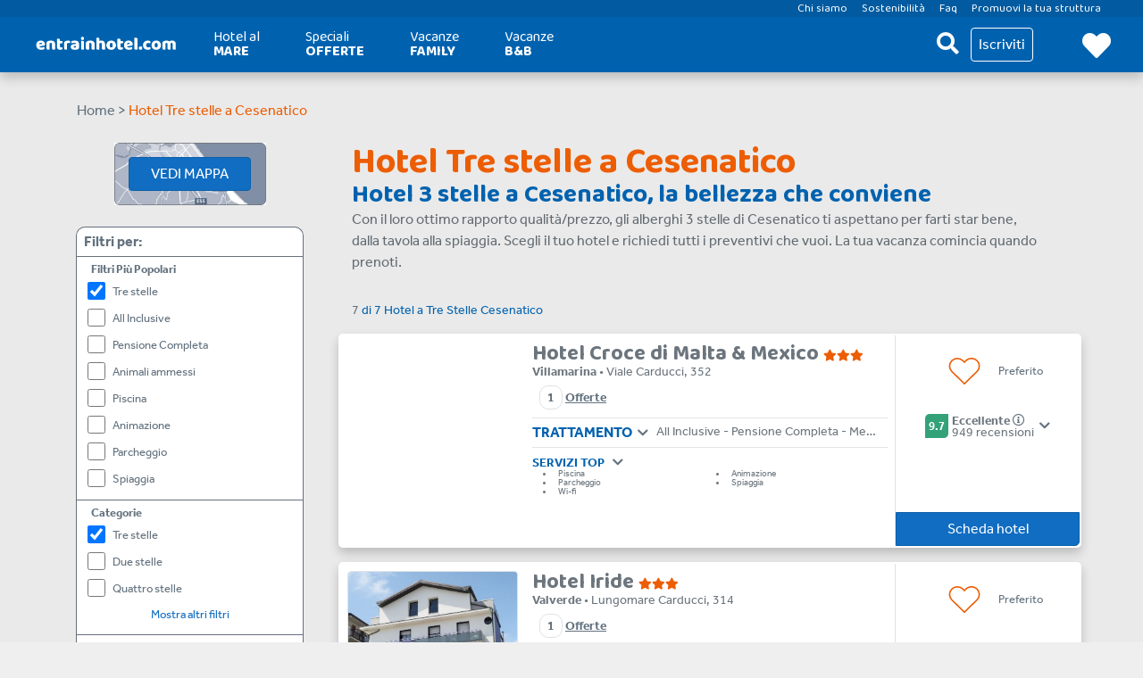

--- FILE ---
content_type: text/html; charset=UTF-8
request_url: https://www.entrainhotel.com/cesenatico/hotel-cesenatico-3-stelle.php
body_size: 68397
content:
<!doctype html>
<html lang="it-IT">
<head>
    <meta charset="UTF-8">
    <meta name="viewport" content="width=device-width, initial-scale=1">
    <link rel="profile" href="https://gmpg.org/xfn/11">
	<link rel="pingback" href="https://www.entrainhotel.com/xmlrpc.php" />
	<meta name="ahrefs-site-verification" content="3250febd8c69b11e5644313375708e2410b53060ce862743234b37bac0dee96e">
	<title>Hotel Tre stelle Cesenatico: strutture e offerte in Riviera Adriatica</title>

<!-- Google Tag Manager for WordPress by gtm4wp.com -->
<script data-cfasync="false" data-pagespeed-no-defer>
	var gtm4wp_datalayer_name = "dataLayer";
	var dataLayer = dataLayer || [];
</script>
<!-- End Google Tag Manager for WordPress by gtm4wp.com -->
<!-- The SEO Framework by Sybre Waaijer -->
<meta name="robots" content="max-snippet:-1,max-image-preview:standard,max-video-preview:-1" />
<link rel="canonical" href="https://www.entrainhotel.com/lista-scheda/" />
<meta name="description" content="Trascorri le tue prossime vacanze in Riviera Adriatica: un elenco di hotel Tre stelle Cesenatico con offerte e last minute attive. Prenota direttamente contattando la struttura." />
<meta property="og:type" content="website" />
<meta property="og:locale" content="it_IT" />
<meta property="og:site_name" content="Hotel in riviera adriatica con offerte da 25 € &#8211; entrainhotel.com" />
<meta property="og:title" content="Hotel Tre stelle Cesenatico: strutture e offerte in Riviera Adriatica" />
<meta property="og:description" content="Trascorri le tue prossime vacanze in Riviera Adriatica: un elenco di hotel Tre stelle Cesenatico con offerte e last minute attive. Prenota direttamente contattando la struttura." />
<meta property="og:url" content="https://www.entrainhotel.com/lista-scheda/" />
<meta property="og:image" content="https://www.entrainhotel.com/wp-content/uploads/2022/09/logo-entrainhotel-white.png" />
<meta property="og:image:width" content="315" />
<meta property="og:image:height" content="64" />
<meta property="og:image:alt" content="Entrainhotel logo" />
<meta name="twitter:card" content="summary_large_image" />
<meta name="twitter:title" content="Hotel Tre stelle Cesenatico: strutture e offerte in Riviera Adriatica" />
<meta name="twitter:description" content="Trascorri le tue prossime vacanze in Riviera Adriatica: un elenco di hotel Tre stelle Cesenatico con offerte e last minute attive. Prenota direttamente contattando la struttura." />
<meta name="twitter:image" content="https://www.entrainhotel.com/wp-content/uploads/2022/09/logo-entrainhotel-white.png" />
<meta name="twitter:image:alt" content="Entrainhotel logo" />
<script type="application/ld+json">{"@context":"https://schema.org","@graph":[{"@type":"WebSite","@id":"https://www.entrainhotel.com/#/schema/WebSite","url":"https://www.entrainhotel.com/","name":"Hotel in riviera adriatica con offerte da 25 € – entrainhotel.com","inLanguage":"it-IT","potentialAction":{"@type":"SearchAction","target":{"@type":"EntryPoint","urlTemplate":"https://www.entrainhotel.com/search/{search_term_string}/"},"query-input":"required name=search_term_string"},"publisher":{"@type":"Organization","@id":"https://www.entrainhotel.com/#/schema/Organization","name":"Hotel in riviera adriatica con offerte da 25 € – entrainhotel.com","url":"https://www.entrainhotel.com/","logo":{"@type":"ImageObject","url":"https://www.entrainhotel.com/wp-content/uploads/2022/09/logo-entrainhotel-white.png","contentUrl":"https://www.entrainhotel.com/wp-content/uploads/2022/09/logo-entrainhotel-white.png","width":315,"height":64,"contentSize":"1427"}}},{"@type":"WebPage","@id":"https://www.entrainhotel.com/lista-scheda/","url":"https://www.entrainhotel.com/lista-scheda/","name":"Hotel Tre stelle Cesenatico: strutture e offerte in Riviera Adriatica","description":"Trascorri le tue prossime vacanze in Riviera Adriatica: un elenco di hotel Tre stelle Cesenatico con offerte e last minute attive. Prenota direttamente contattando la struttura.","inLanguage":"it-IT","isPartOf":{"@id":"https://www.entrainhotel.com/#/schema/WebSite"},"breadcrumb":{"@type":"BreadcrumbList","@id":"https://www.entrainhotel.com/#/schema/BreadcrumbList","itemListElement":[{"@type":"ListItem","position":1,"item":"https://www.entrainhotel.com/","name":"Hotel in riviera adriatica con offerte da 25 € – entrainhotel.com"},{"@type":"ListItem","position":2,"name":"Hotel Tre stelle Cesenatico: strutture e offerte in Riviera Adriatica"}]},"potentialAction":{"@type":"ReadAction","target":"https://www.entrainhotel.com/lista-scheda/"}}]}</script>
<!-- / The SEO Framework by Sybre Waaijer | 8.31ms meta | 0.59ms boot -->

<link rel='dns-prefetch' href='//static.addtoany.com' />
<link rel='dns-prefetch' href='//fonts.googleapis.com' />
<link href='https://fonts.gstatic.com' crossorigin rel='preconnect' />
<link rel="alternate" type="application/rss+xml" title="Hotel in riviera adriatica con offerte da 25 € - entrainhotel.com &raquo; Feed" href="https://www.entrainhotel.com/feed/" />
<link rel="alternate" type="application/rss+xml" title="Hotel in riviera adriatica con offerte da 25 € - entrainhotel.com &raquo; Feed dei commenti" href="https://www.entrainhotel.com/comments/feed/" />
<link rel="alternate" title="oEmbed (JSON)" type="application/json+oembed" href="https://www.entrainhotel.com/wp-json/oembed/1.0/embed?url=https%3A%2F%2Fwww.entrainhotel.com%2Flista-scheda%2F" />
<link rel="alternate" title="oEmbed (XML)" type="text/xml+oembed" href="https://www.entrainhotel.com/wp-json/oembed/1.0/embed?url=https%3A%2F%2Fwww.entrainhotel.com%2Flista-scheda%2F&#038;format=xml" />
<style id='wp-img-auto-sizes-contain-inline-css' type='text/css'>
img:is([sizes=auto i],[sizes^="auto," i]){contain-intrinsic-size:3000px 1500px}
/*# sourceURL=wp-img-auto-sizes-contain-inline-css */
</style>
<style id='wp-block-library-inline-css' type='text/css'>
:root{--wp-block-synced-color:#7a00df;--wp-block-synced-color--rgb:122,0,223;--wp-bound-block-color:var(--wp-block-synced-color);--wp-editor-canvas-background:#ddd;--wp-admin-theme-color:#007cba;--wp-admin-theme-color--rgb:0,124,186;--wp-admin-theme-color-darker-10:#006ba1;--wp-admin-theme-color-darker-10--rgb:0,107,160.5;--wp-admin-theme-color-darker-20:#005a87;--wp-admin-theme-color-darker-20--rgb:0,90,135;--wp-admin-border-width-focus:2px}@media (min-resolution:192dpi){:root{--wp-admin-border-width-focus:1.5px}}.wp-element-button{cursor:pointer}:root .has-very-light-gray-background-color{background-color:#eee}:root .has-very-dark-gray-background-color{background-color:#313131}:root .has-very-light-gray-color{color:#eee}:root .has-very-dark-gray-color{color:#313131}:root .has-vivid-green-cyan-to-vivid-cyan-blue-gradient-background{background:linear-gradient(135deg,#00d084,#0693e3)}:root .has-purple-crush-gradient-background{background:linear-gradient(135deg,#34e2e4,#4721fb 50%,#ab1dfe)}:root .has-hazy-dawn-gradient-background{background:linear-gradient(135deg,#faaca8,#dad0ec)}:root .has-subdued-olive-gradient-background{background:linear-gradient(135deg,#fafae1,#67a671)}:root .has-atomic-cream-gradient-background{background:linear-gradient(135deg,#fdd79a,#004a59)}:root .has-nightshade-gradient-background{background:linear-gradient(135deg,#330968,#31cdcf)}:root .has-midnight-gradient-background{background:linear-gradient(135deg,#020381,#2874fc)}:root{--wp--preset--font-size--normal:16px;--wp--preset--font-size--huge:42px}.has-regular-font-size{font-size:1em}.has-larger-font-size{font-size:2.625em}.has-normal-font-size{font-size:var(--wp--preset--font-size--normal)}.has-huge-font-size{font-size:var(--wp--preset--font-size--huge)}.has-text-align-center{text-align:center}.has-text-align-left{text-align:left}.has-text-align-right{text-align:right}.has-fit-text{white-space:nowrap!important}#end-resizable-editor-section{display:none}.aligncenter{clear:both}.items-justified-left{justify-content:flex-start}.items-justified-center{justify-content:center}.items-justified-right{justify-content:flex-end}.items-justified-space-between{justify-content:space-between}.screen-reader-text{border:0;clip-path:inset(50%);height:1px;margin:-1px;overflow:hidden;padding:0;position:absolute;width:1px;word-wrap:normal!important}.screen-reader-text:focus{background-color:#ddd;clip-path:none;color:#444;display:block;font-size:1em;height:auto;left:5px;line-height:normal;padding:15px 23px 14px;text-decoration:none;top:5px;width:auto;z-index:100000}html :where(.has-border-color){border-style:solid}html :where([style*=border-top-color]){border-top-style:solid}html :where([style*=border-right-color]){border-right-style:solid}html :where([style*=border-bottom-color]){border-bottom-style:solid}html :where([style*=border-left-color]){border-left-style:solid}html :where([style*=border-width]){border-style:solid}html :where([style*=border-top-width]){border-top-style:solid}html :where([style*=border-right-width]){border-right-style:solid}html :where([style*=border-bottom-width]){border-bottom-style:solid}html :where([style*=border-left-width]){border-left-style:solid}html :where(img[class*=wp-image-]){height:auto;max-width:100%}:where(figure){margin:0 0 1em}html :where(.is-position-sticky){--wp-admin--admin-bar--position-offset:var(--wp-admin--admin-bar--height,0px)}@media screen and (max-width:600px){html :where(.is-position-sticky){--wp-admin--admin-bar--position-offset:0px}}

/*# sourceURL=wp-block-library-inline-css */
</style><style id='wp-block-heading-inline-css' type='text/css'>
h1:where(.wp-block-heading).has-background,h2:where(.wp-block-heading).has-background,h3:where(.wp-block-heading).has-background,h4:where(.wp-block-heading).has-background,h5:where(.wp-block-heading).has-background,h6:where(.wp-block-heading).has-background{padding:1.25em 2.375em}h1.has-text-align-left[style*=writing-mode]:where([style*=vertical-lr]),h1.has-text-align-right[style*=writing-mode]:where([style*=vertical-rl]),h2.has-text-align-left[style*=writing-mode]:where([style*=vertical-lr]),h2.has-text-align-right[style*=writing-mode]:where([style*=vertical-rl]),h3.has-text-align-left[style*=writing-mode]:where([style*=vertical-lr]),h3.has-text-align-right[style*=writing-mode]:where([style*=vertical-rl]),h4.has-text-align-left[style*=writing-mode]:where([style*=vertical-lr]),h4.has-text-align-right[style*=writing-mode]:where([style*=vertical-rl]),h5.has-text-align-left[style*=writing-mode]:where([style*=vertical-lr]),h5.has-text-align-right[style*=writing-mode]:where([style*=vertical-rl]),h6.has-text-align-left[style*=writing-mode]:where([style*=vertical-lr]),h6.has-text-align-right[style*=writing-mode]:where([style*=vertical-rl]){rotate:180deg}
/*# sourceURL=https://www.entrainhotel.com/wp-includes/blocks/heading/style.min.css */
</style>
<style id='wp-block-paragraph-inline-css' type='text/css'>
.is-small-text{font-size:.875em}.is-regular-text{font-size:1em}.is-large-text{font-size:2.25em}.is-larger-text{font-size:3em}.has-drop-cap:not(:focus):first-letter{float:left;font-size:8.4em;font-style:normal;font-weight:100;line-height:.68;margin:.05em .1em 0 0;text-transform:uppercase}body.rtl .has-drop-cap:not(:focus):first-letter{float:none;margin-left:.1em}p.has-drop-cap.has-background{overflow:hidden}:root :where(p.has-background){padding:1.25em 2.375em}:where(p.has-text-color:not(.has-link-color)) a{color:inherit}p.has-text-align-left[style*="writing-mode:vertical-lr"],p.has-text-align-right[style*="writing-mode:vertical-rl"]{rotate:180deg}
/*# sourceURL=https://www.entrainhotel.com/wp-includes/blocks/paragraph/style.min.css */
</style>
<style id='global-styles-inline-css' type='text/css'>
:root{--wp--preset--aspect-ratio--square: 1;--wp--preset--aspect-ratio--4-3: 4/3;--wp--preset--aspect-ratio--3-4: 3/4;--wp--preset--aspect-ratio--3-2: 3/2;--wp--preset--aspect-ratio--2-3: 2/3;--wp--preset--aspect-ratio--16-9: 16/9;--wp--preset--aspect-ratio--9-16: 9/16;--wp--preset--color--black: #000000;--wp--preset--color--cyan-bluish-gray: #abb8c3;--wp--preset--color--white: #ffffff;--wp--preset--color--pale-pink: #f78da7;--wp--preset--color--vivid-red: #cf2e2e;--wp--preset--color--luminous-vivid-orange: #ff6900;--wp--preset--color--luminous-vivid-amber: #fcb900;--wp--preset--color--light-green-cyan: #7bdcb5;--wp--preset--color--vivid-green-cyan: #00d084;--wp--preset--color--pale-cyan-blue: #8ed1fc;--wp--preset--color--vivid-cyan-blue: #0693e3;--wp--preset--color--vivid-purple: #9b51e0;--wp--preset--gradient--vivid-cyan-blue-to-vivid-purple: linear-gradient(135deg,rgb(6,147,227) 0%,rgb(155,81,224) 100%);--wp--preset--gradient--light-green-cyan-to-vivid-green-cyan: linear-gradient(135deg,rgb(122,220,180) 0%,rgb(0,208,130) 100%);--wp--preset--gradient--luminous-vivid-amber-to-luminous-vivid-orange: linear-gradient(135deg,rgb(252,185,0) 0%,rgb(255,105,0) 100%);--wp--preset--gradient--luminous-vivid-orange-to-vivid-red: linear-gradient(135deg,rgb(255,105,0) 0%,rgb(207,46,46) 100%);--wp--preset--gradient--very-light-gray-to-cyan-bluish-gray: linear-gradient(135deg,rgb(238,238,238) 0%,rgb(169,184,195) 100%);--wp--preset--gradient--cool-to-warm-spectrum: linear-gradient(135deg,rgb(74,234,220) 0%,rgb(151,120,209) 20%,rgb(207,42,186) 40%,rgb(238,44,130) 60%,rgb(251,105,98) 80%,rgb(254,248,76) 100%);--wp--preset--gradient--blush-light-purple: linear-gradient(135deg,rgb(255,206,236) 0%,rgb(152,150,240) 100%);--wp--preset--gradient--blush-bordeaux: linear-gradient(135deg,rgb(254,205,165) 0%,rgb(254,45,45) 50%,rgb(107,0,62) 100%);--wp--preset--gradient--luminous-dusk: linear-gradient(135deg,rgb(255,203,112) 0%,rgb(199,81,192) 50%,rgb(65,88,208) 100%);--wp--preset--gradient--pale-ocean: linear-gradient(135deg,rgb(255,245,203) 0%,rgb(182,227,212) 50%,rgb(51,167,181) 100%);--wp--preset--gradient--electric-grass: linear-gradient(135deg,rgb(202,248,128) 0%,rgb(113,206,126) 100%);--wp--preset--gradient--midnight: linear-gradient(135deg,rgb(2,3,129) 0%,rgb(40,116,252) 100%);--wp--preset--font-size--small: 13px;--wp--preset--font-size--medium: 20px;--wp--preset--font-size--large: 36px;--wp--preset--font-size--x-large: 42px;--wp--preset--spacing--20: 0.44rem;--wp--preset--spacing--30: 0.67rem;--wp--preset--spacing--40: 1rem;--wp--preset--spacing--50: 1.5rem;--wp--preset--spacing--60: 2.25rem;--wp--preset--spacing--70: 3.38rem;--wp--preset--spacing--80: 5.06rem;--wp--preset--shadow--natural: 6px 6px 9px rgba(0, 0, 0, 0.2);--wp--preset--shadow--deep: 12px 12px 50px rgba(0, 0, 0, 0.4);--wp--preset--shadow--sharp: 6px 6px 0px rgba(0, 0, 0, 0.2);--wp--preset--shadow--outlined: 6px 6px 0px -3px rgb(255, 255, 255), 6px 6px rgb(0, 0, 0);--wp--preset--shadow--crisp: 6px 6px 0px rgb(0, 0, 0);}:where(.is-layout-flex){gap: 0.5em;}:where(.is-layout-grid){gap: 0.5em;}body .is-layout-flex{display: flex;}.is-layout-flex{flex-wrap: wrap;align-items: center;}.is-layout-flex > :is(*, div){margin: 0;}body .is-layout-grid{display: grid;}.is-layout-grid > :is(*, div){margin: 0;}:where(.wp-block-columns.is-layout-flex){gap: 2em;}:where(.wp-block-columns.is-layout-grid){gap: 2em;}:where(.wp-block-post-template.is-layout-flex){gap: 1.25em;}:where(.wp-block-post-template.is-layout-grid){gap: 1.25em;}.has-black-color{color: var(--wp--preset--color--black) !important;}.has-cyan-bluish-gray-color{color: var(--wp--preset--color--cyan-bluish-gray) !important;}.has-white-color{color: var(--wp--preset--color--white) !important;}.has-pale-pink-color{color: var(--wp--preset--color--pale-pink) !important;}.has-vivid-red-color{color: var(--wp--preset--color--vivid-red) !important;}.has-luminous-vivid-orange-color{color: var(--wp--preset--color--luminous-vivid-orange) !important;}.has-luminous-vivid-amber-color{color: var(--wp--preset--color--luminous-vivid-amber) !important;}.has-light-green-cyan-color{color: var(--wp--preset--color--light-green-cyan) !important;}.has-vivid-green-cyan-color{color: var(--wp--preset--color--vivid-green-cyan) !important;}.has-pale-cyan-blue-color{color: var(--wp--preset--color--pale-cyan-blue) !important;}.has-vivid-cyan-blue-color{color: var(--wp--preset--color--vivid-cyan-blue) !important;}.has-vivid-purple-color{color: var(--wp--preset--color--vivid-purple) !important;}.has-black-background-color{background-color: var(--wp--preset--color--black) !important;}.has-cyan-bluish-gray-background-color{background-color: var(--wp--preset--color--cyan-bluish-gray) !important;}.has-white-background-color{background-color: var(--wp--preset--color--white) !important;}.has-pale-pink-background-color{background-color: var(--wp--preset--color--pale-pink) !important;}.has-vivid-red-background-color{background-color: var(--wp--preset--color--vivid-red) !important;}.has-luminous-vivid-orange-background-color{background-color: var(--wp--preset--color--luminous-vivid-orange) !important;}.has-luminous-vivid-amber-background-color{background-color: var(--wp--preset--color--luminous-vivid-amber) !important;}.has-light-green-cyan-background-color{background-color: var(--wp--preset--color--light-green-cyan) !important;}.has-vivid-green-cyan-background-color{background-color: var(--wp--preset--color--vivid-green-cyan) !important;}.has-pale-cyan-blue-background-color{background-color: var(--wp--preset--color--pale-cyan-blue) !important;}.has-vivid-cyan-blue-background-color{background-color: var(--wp--preset--color--vivid-cyan-blue) !important;}.has-vivid-purple-background-color{background-color: var(--wp--preset--color--vivid-purple) !important;}.has-black-border-color{border-color: var(--wp--preset--color--black) !important;}.has-cyan-bluish-gray-border-color{border-color: var(--wp--preset--color--cyan-bluish-gray) !important;}.has-white-border-color{border-color: var(--wp--preset--color--white) !important;}.has-pale-pink-border-color{border-color: var(--wp--preset--color--pale-pink) !important;}.has-vivid-red-border-color{border-color: var(--wp--preset--color--vivid-red) !important;}.has-luminous-vivid-orange-border-color{border-color: var(--wp--preset--color--luminous-vivid-orange) !important;}.has-luminous-vivid-amber-border-color{border-color: var(--wp--preset--color--luminous-vivid-amber) !important;}.has-light-green-cyan-border-color{border-color: var(--wp--preset--color--light-green-cyan) !important;}.has-vivid-green-cyan-border-color{border-color: var(--wp--preset--color--vivid-green-cyan) !important;}.has-pale-cyan-blue-border-color{border-color: var(--wp--preset--color--pale-cyan-blue) !important;}.has-vivid-cyan-blue-border-color{border-color: var(--wp--preset--color--vivid-cyan-blue) !important;}.has-vivid-purple-border-color{border-color: var(--wp--preset--color--vivid-purple) !important;}.has-vivid-cyan-blue-to-vivid-purple-gradient-background{background: var(--wp--preset--gradient--vivid-cyan-blue-to-vivid-purple) !important;}.has-light-green-cyan-to-vivid-green-cyan-gradient-background{background: var(--wp--preset--gradient--light-green-cyan-to-vivid-green-cyan) !important;}.has-luminous-vivid-amber-to-luminous-vivid-orange-gradient-background{background: var(--wp--preset--gradient--luminous-vivid-amber-to-luminous-vivid-orange) !important;}.has-luminous-vivid-orange-to-vivid-red-gradient-background{background: var(--wp--preset--gradient--luminous-vivid-orange-to-vivid-red) !important;}.has-very-light-gray-to-cyan-bluish-gray-gradient-background{background: var(--wp--preset--gradient--very-light-gray-to-cyan-bluish-gray) !important;}.has-cool-to-warm-spectrum-gradient-background{background: var(--wp--preset--gradient--cool-to-warm-spectrum) !important;}.has-blush-light-purple-gradient-background{background: var(--wp--preset--gradient--blush-light-purple) !important;}.has-blush-bordeaux-gradient-background{background: var(--wp--preset--gradient--blush-bordeaux) !important;}.has-luminous-dusk-gradient-background{background: var(--wp--preset--gradient--luminous-dusk) !important;}.has-pale-ocean-gradient-background{background: var(--wp--preset--gradient--pale-ocean) !important;}.has-electric-grass-gradient-background{background: var(--wp--preset--gradient--electric-grass) !important;}.has-midnight-gradient-background{background: var(--wp--preset--gradient--midnight) !important;}.has-small-font-size{font-size: var(--wp--preset--font-size--small) !important;}.has-medium-font-size{font-size: var(--wp--preset--font-size--medium) !important;}.has-large-font-size{font-size: var(--wp--preset--font-size--large) !important;}.has-x-large-font-size{font-size: var(--wp--preset--font-size--x-large) !important;}
/*# sourceURL=global-styles-inline-css */
</style>

<style id='classic-theme-styles-inline-css' type='text/css'>
/*! This file is auto-generated */
.wp-block-button__link{color:#fff;background-color:#32373c;border-radius:9999px;box-shadow:none;text-decoration:none;padding:calc(.667em + 2px) calc(1.333em + 2px);font-size:1.125em}.wp-block-file__button{background:#32373c;color:#fff;text-decoration:none}
/*# sourceURL=/wp-includes/css/classic-themes.min.css */
</style>
<link rel='stylesheet' id='wp-bootstrap-blocks-styles-css' href='https://www.entrainhotel.com/wp-content/plugins/wao-blocks/build/style-index.css?ver=2.4.0' type='text/css' media='all' />
<link rel='stylesheet' id='contact-form-7-css' href='https://www.entrainhotel.com/wp-content/plugins/contact-form-7/includes/css/styles.css?ver=6.1.4' type='text/css' media='all' />
<link rel='stylesheet' id='wao-google-fonts-css' href='https://fonts.googleapis.com/css2?family=Baloo+2%3Awght%40400%3B700&#038;display=swap&#038;ver=2b77d1b6393508d64ac1b162b7b9b72a' type='text/css' media='all' />
<link rel='stylesheet' id='wao-style-css' href='https://www.entrainhotel.com/wp-content/themes/wao-theme/inc/css/wao-style.css?ver=2b77d1b6393508d64ac1b162b7b9b72a' type='text/css' media='all' />
<link rel='stylesheet' id='bootstrap-style-css' href='https://www.entrainhotel.com/wp-content/themes/wao-theme/inc/css/bootstrap.min.css?ver=2b77d1b6393508d64ac1b162b7b9b72a' type='text/css' media='all' />
<link rel='stylesheet' id='fontawesome-pro-css' href='https://www.entrainhotel.com/wp-content/themes/wao-theme/inc/fontawesome-pro/css/all.css?ver=2b77d1b6393508d64ac1b162b7b9b72a' type='text/css' media='all' />
<link rel='stylesheet' id='flatpickr-style-css' href='https://www.entrainhotel.com/wp-content/themes/wao-theme/inc/css/flatpickr.min.css?ver=2b77d1b6393508d64ac1b162b7b9b72a' type='text/css' media='all' />
<link rel='stylesheet' id='animate-css' href='https://www.entrainhotel.com/wp-content/themes/wao-theme/inc/css/animate.compat.css?ver=2b77d1b6393508d64ac1b162b7b9b72a' type='text/css' media='all' />
<link rel='stylesheet' id='ilightbox-style-css' href='https://www.entrainhotel.com/wp-content/themes/wao-theme/inc/css/ilightbox.min.css?ver=2b77d1b6393508d64ac1b162b7b9b72a' type='text/css' media='all' />
<link rel='stylesheet' id='flickity-css' href='https://www.entrainhotel.com/wp-content/themes/wao-theme/inc/css/flickity.min.css?ver=2b77d1b6393508d64ac1b162b7b9b72a' type='text/css' media='all' />
<link rel='stylesheet' id='addtoany-css' href='https://www.entrainhotel.com/wp-content/plugins/add-to-any/addtoany.min.css?ver=1.16' type='text/css' media='all' />
<script type="text/javascript" id="addtoany-core-js-before">
/* <![CDATA[ */
window.a2a_config=window.a2a_config||{};a2a_config.callbacks=[];a2a_config.overlays=[];a2a_config.templates={};a2a_localize = {
	Share: "Condividi",
	Save: "Salva",
	Subscribe: "Abbonati",
	Email: "Email",
	Bookmark: "Segnalibro",
	ShowAll: "espandi",
	ShowLess: "comprimi",
	FindServices: "Trova servizi",
	FindAnyServiceToAddTo: "Trova subito un servizio da aggiungere",
	PoweredBy: "Powered by",
	ShareViaEmail: "Condividi via email",
	SubscribeViaEmail: "Iscriviti via email",
	BookmarkInYourBrowser: "Aggiungi ai segnalibri",
	BookmarkInstructions: "Premi Ctrl+D o \u2318+D per mettere questa pagina nei preferiti",
	AddToYourFavorites: "Aggiungi ai favoriti",
	SendFromWebOrProgram: "Invia da qualsiasi indirizzo email o programma di posta elettronica",
	EmailProgram: "Programma di posta elettronica",
	More: "Di più&#8230;",
	ThanksForSharing: "Grazie per la condivisione!",
	ThanksForFollowing: "Thanks for following!"
};

a2a_config.exclude_services = ['myspace', 'linkedin', 'pinterest', 'reddit', 'pocket', 'tumblr', 'amazon_wish_list', 'aol_mail', 'balatarin', 'bibsonomy', 'bitty_browser', 'blogger', 'blogmarks', 'bookmarks_fr', 'box_net', 'buffer', 'copy_link', 'diary_ru', 'diaspora', 'digg', 'diigo', 'douban', 'draugiem', 'evernote', 'fark', 'flipboard', 'folkd', 'google_classroom', 'hacker_news', 'hatena', 'houzz', 'instapaper', 'kakao', 'kindle_it', 'known', 'line', 'liveJournal', 'mail_ru', 'mastodon', 'mendeley', 'meneame', 'mewe', 'microsoft_teams', 'mixi', 'odnoklassniki', 'papaly', 'pinboard', 'plurk', 'pusha', 'qzone', 'rediff', 'refind', 'sina_weibo', 'sitejot', 'slashdot', 'stocktwits', 'svejo', 'symbaloo_bookmarks', 'threema', 'trello', 'twiddla', 'viber', 'vk', 'wechat', 'wordpress', 'wykop', 'xing', 'yummly', 'yahoo_mail', 'typepad_post'];

//# sourceURL=addtoany-core-js-before
/* ]]> */
</script>
<script type="text/javascript" defer src="https://static.addtoany.com/menu/page.js" id="addtoany-core-js"></script>
<script type="text/javascript" src="https://www.entrainhotel.com/wp-includes/js/jquery/jquery.min.js?ver=3.7.1" id="jquery-core-js"></script>
<script type="text/javascript" src="https://www.entrainhotel.com/wp-includes/js/jquery/jquery-migrate.min.js?ver=3.4.1" id="jquery-migrate-js"></script>
<script type="text/javascript" defer src="https://www.entrainhotel.com/wp-content/plugins/add-to-any/addtoany.min.js?ver=1.1" id="addtoany-jquery-js"></script>
<script type="text/javascript" src="https://www.entrainhotel.com/wp-content/themes/wao-theme-child/inc/js/functions.js?ver=2b77d1b6393508d64ac1b162b7b9b72a" id="function_child-js"></script>
<script type="text/javascript" src="https://www.entrainhotel.com/wp-content/themes/wao-theme-child/inc/js/lottie.js?ver=2b77d1b6393508d64ac1b162b7b9b72a" id="lottie-js-js"></script>
<script type="text/javascript" src="https://www.entrainhotel.com/wp-content/themes/wao-theme/inc/js/functions.js?ver=2b77d1b6393508d64ac1b162b7b9b72a" id="functions-js"></script>
<script type="text/javascript" src="https://www.entrainhotel.com/wp-content/themes/wao-theme/inc/js/ilightbox.packed.js?ver=2b77d1b6393508d64ac1b162b7b9b72a" id="ilightbox-js"></script>
<script type="text/javascript" src="https://www.entrainhotel.com/wp-content/themes/wao-theme/inc/js/bootstrap.bundle.min.js?ver=2b77d1b6393508d64ac1b162b7b9b72a" id="bootstrap-js-js"></script>
<script type="text/javascript" src="https://www.entrainhotel.com/wp-content/themes/wao-theme/inc/js/isotope.pkgd.min.js?ver=2b77d1b6393508d64ac1b162b7b9b72a" id="isotope-js"></script>
<script type="text/javascript" src="https://www.entrainhotel.com/wp-content/themes/wao-theme/inc/js/tether.min.js?ver=2b77d1b6393508d64ac1b162b7b9b72a" id="tether-js"></script>
<script type="text/javascript" src="https://www.entrainhotel.com/wp-content/themes/wao-theme/inc/js/flatpickr.min.js?ver=2b77d1b6393508d64ac1b162b7b9b72a" id="flatpickr-js"></script>
<script type="text/javascript" src="https://www.entrainhotel.com/wp-content/themes/wao-theme/inc/js/flatpickr-it.min.js?ver=2b77d1b6393508d64ac1b162b7b9b72a" id="flatpickr-it-js"></script>
<script type="text/javascript" src="https://www.entrainhotel.com/wp-content/themes/wao-theme/inc/js/jquery-scrolltofixed.min.js?ver=2b77d1b6393508d64ac1b162b7b9b72a" id="scrolltofixed-js"></script>
<script type="text/javascript" src="https://www.entrainhotel.com/wp-content/themes/wao-theme/inc/js/easing.min.js?ver=2b77d1b6393508d64ac1b162b7b9b72a" id="easing-js"></script>
<script type="text/javascript" src="https://www.entrainhotel.com/wp-content/themes/wao-theme/inc/js/jquery.scrolly.min.js?ver=2b77d1b6393508d64ac1b162b7b9b72a" id="scrolly-js"></script>
<script type="text/javascript" src="https://www.entrainhotel.com/wp-content/themes/wao-theme/inc/js/slick.min.js?ver=2b77d1b6393508d64ac1b162b7b9b72a" id="slick-js"></script>
<script type="text/javascript" src="https://www.entrainhotel.com/wp-content/themes/wao-theme/inc/js/lightslider.min.js?ver=2b77d1b6393508d64ac1b162b7b9b72a" id="lightslider-js"></script>
<script type="text/javascript" src="https://www.entrainhotel.com/wp-content/themes/wao-theme/inc/js/jquery.sticky-kit.min.js?ver=2b77d1b6393508d64ac1b162b7b9b72a" id="sticky-kit-js"></script>
<script type="text/javascript" src="https://www.entrainhotel.com/wp-content/themes/wao-theme/inc/js/jquery.lazy.min.js?ver=2b77d1b6393508d64ac1b162b7b9b72a" id="lazy-js"></script>
<script type="text/javascript" src="https://www.entrainhotel.com/wp-content/themes/wao-theme/inc/js/jquery.lazy.plugins.min.js?ver=2b77d1b6393508d64ac1b162b7b9b72a" id="lazy-plugins-js"></script>
<script type="text/javascript" src="https://www.entrainhotel.com/wp-content/themes/wao-theme/inc/js/flickity.pkgd.min.js?ver=2b77d1b6393508d64ac1b162b7b9b72a" id="flickity-js"></script>
<script type="text/javascript" src="https://www.entrainhotel.com/wp-content/themes/wao-theme/inc/js/flickity-fade.js?ver=2b77d1b6393508d64ac1b162b7b9b72a" id="flickity-fade-js"></script>
<link rel="https://api.w.org/" href="https://www.entrainhotel.com/wp-json/" /><link rel="alternate" title="JSON" type="application/json" href="https://www.entrainhotel.com/wp-json/wp/v2/pages/1587" /><link rel="EditURI" type="application/rsd+xml" title="RSD" href="https://www.entrainhotel.com/xmlrpc.php?rsd" />
<link rel='dns-prefetch' href='//static.adriasonline.it' /><link rel="alternate" hreflang="x" href="https://www.entrainhotel.com/cesenatico/hotel-cesenatico-3-stelle.php" />
<!-- Google Tag Manager for WordPress by gtm4wp.com -->
<!-- GTM Container placement set to automatic -->
<script data-cfasync="false" data-pagespeed-no-defer>
	var dataLayer_content = {"pagePostType":"page","pagePostType2":"single-page","pagePostAuthor":"gestore-adrias"};
	dataLayer.push( dataLayer_content );
</script>
<script data-cfasync="false" data-pagespeed-no-defer>
(function(w,d,s,l,i){w[l]=w[l]||[];w[l].push({'gtm.start':
new Date().getTime(),event:'gtm.js'});var f=d.getElementsByTagName(s)[0],
j=d.createElement(s),dl=l!='dataLayer'?'&l='+l:'';j.async=true;j.src=
'//www.googletagmanager.com/gtm.js?id='+i+dl;f.parentNode.insertBefore(j,f);
})(window,document,'script','dataLayer','GTM-5QDSP3L');
</script>
<!-- End Google Tag Manager for WordPress by gtm4wp.com -->    <!-- Meta Pixel Code -->
    <script>
    !function(f,b,e,v,n,t,s)
    {if(f.fbq)return;n=f.fbq=function(){n.callMethod?
    n.callMethod.apply(n,arguments):n.queue.push(arguments)};
    if(!f._fbq)f._fbq=n;n.push=n;n.loaded=!0;n.version='2.0';
    n.queue=[];t=b.createElement(e);t.async=!0;
    t.src=v;s=b.getElementsByTagName(e)[0];
    s.parentNode.insertBefore(t,s)}(window, document,'script',
    'https://connect.facebook.net/en_US/fbevents.js');
    fbq('init', '1834850460684094');
    fbq('track', 'PageView');
    </script>
    <noscript><img height="1" width="1" style="display:none"
    src="https://www.facebook.com/tr?id=1834850460684094&ev=PageView&noscript=1"
    /></noscript>
    <!-- End Meta Pixel Code -->

	<!-- Meta Pixel Code OLD
	<script>
	!function(f,b,e,v,n,t,s)
	{if(f.fbq)return;n=f.fbq=function(){n.callMethod?
	n.callMethod.apply(n,arguments):n.queue.push(arguments)};
	if(!f._fbq)f._fbq=n;n.push=n;n.loaded=!0;n.version='2.0';
	n.queue=[];t=b.createElement(e);t.async=!0;
	t.src=v;s=b.getElementsByTagName(e)[0];
	s.parentNode.insertBefore(t,s)}(window, document,'script',
	'https://connect.facebook.net/en_US/fbevents.js');
	fbq('init', '1902751333383902');
	fbq('track', 'PageView');
	</script>
	<noscript><img height="1" width="1" style="display:none"
	src="https://www.facebook.com/tr?id=1902751333383902&ev=PageView&noscript=1"
	/></noscript>
	 End Meta Pixel Code -->
	
	<!-- Google Analytics -->
<script>
    (function(i, s, o, g, r, a, m) {
        i['GoogleAnalyticsObject'] = r;
        i[r] = i[r] || function() {
            (i[r].q = i[r].q || []).push(arguments)
        },
        i[r].l = 1 * new Date();
        a = s.createElement(o),
        m = s.getElementsByTagName(o)[0];
        a.async = 1;
        a.src = g;
        m.parentNode.insertBefore(a, m)
    })(window, document, 'script', '//www.google-analytics.com/analytics.js', 'ga');

    ga('create', 'UA-3892018-1', 'auto');
    ga('send', 'pageview', {'dimension1': '725c5a12f34333b0d62a1f9872c65984'});
    window.ga_session_id = "725c5a12f34333b0d62a1f9872c65984";
</script>


    <style type="text/css">.recentcomments a{display:inline !important;padding:0 !important;margin:0 !important;}</style><link rel="icon" href="https://www.entrainhotel.com/wp-content/uploads/2023/10/cropped-favicon-32x32.png" sizes="32x32" />
<link rel="icon" href="https://www.entrainhotel.com/wp-content/uploads/2023/10/cropped-favicon-192x192.png" sizes="192x192" />
<link rel="apple-touch-icon" href="https://www.entrainhotel.com/wp-content/uploads/2023/10/cropped-favicon-180x180.png" />
<meta name="msapplication-TileImage" content="https://www.entrainhotel.com/wp-content/uploads/2023/10/cropped-favicon-270x270.png" />
<style id="custom-css" type="text/css">::selection {background: #0062af;color: #afdbff;}::-moz-selection {background: #0062af;color: #afdbff;}body {background-color: #efefef;font-family: "effra", sans-serif;font-weight: 400;}h1, h2, h3, h4, h5, h6,.h1,.h2,.h3,.h4,.h5,.h6 {line-height: 1.1;font-family: "Baloo 2";font-weight: 700;color: #0062af;}h1, .h1 {color: #0062af;font-size: 2.5rem;}h2, .h2 {color: #0062af;font-size: 2.2rem;}h3, .h3 {color: #0062af;font-size: 1.75rem;}h4, .h4 {color: #0062af;font-size: 1.5rem;}h5, .h5 {color: #0062af;font-size: 1.25rem;}h6, .h6 {color: #0062af;font-size: 1rem;}.text-body {color: #3e6689 !important;}.text-primary {color: #0062af !important;}a.text-primary:focus,a.text-primary:hover, .text-primary a:hover, .text-primary a:focus {color: #00457c !important;}.text-secondary {color: #f20b87 !important;}a.text-secondary:focus,a.text-secondary:hover, .text-secondary a:hover, .text-secondary a:focus {color: #c1086b !important;}.text-tertiary {color: #ed5d03;}a.text-tertiary:focus,a.text-tertiary:hover, .text-tertiary a:hover, .text-tertiary a:focus {color: #ba4902 !important;}.text-quaternary {color: #ffffff;}a.text-quaternary:focus,a.text-quaternary:hover, .text-quaternary a:hover, .text-quaternary a:focus {color: #ffffff !important;}.text-success {color: #3ba87e !important;}a.text-success:focus,a.text-success:hover {color: #2d8261 !important;}.text-info {color: #3e6689 !important;}a.text-info:focus,a.text-info:hover {color: #2e4b65 !important;}.text-warning {color: #f4a45f !important;}a.text-warning:focus,a.text-warning:hover {color: #f0882f !important;}.text-danger {color: #d9534f !important;}a.text-danger:focus,a.text-danger:hover {color: #c9302b !important;}a {color: #62717e;}a:hover {color: #0062af;text-decoration: none;}body {color: #3e6689;}.btn-primary {color: #ffffff;background-color: #106dc2;border-color: #0e5faa;}.btn-outline-primary {color: #106dc2;background-image: none;background-color: transparent;border-color: #106dc2;}.btn-secondary {color: #ffffff;background-color: #ed5d03;border-color: #d35302;}.btn-outline-secondary {color: #ed5d03;background-image: none;background-color: transparent;border-color: #ed5d03;}.btn-tertiary {color: #ffffff;background-color: #f20b87;border-color: #d90979;}.btn-outline-tertiary {color: #f20b87;background-image: none;background-color: transparent;border-color: #f20b87;}.btn-primary:hover, .btn-primary:focus, .btn-primary:not(:disabled):not(.disabled).active, .btn-primary:not(:disabled):not(.disabled):active, .show>.btn-primary.dropdown-toggle {color: #ffffff;background-color: #0c5292;border-color: #0a447a;}.btn-outline-primary.active, .btn-outline-primary.focus, .btn-outline-primary:active, .btn-outline-primary:focus, .btn-outline-primary:hover, .open>.btn-outline-primary.dropdown-toggle {color: #fff;background-color: #106dc2;border-color: #106dc2;}.btn-secondary:hover, .btn-secondary:focus, .btn-secondary:not(:disabled):not(.disabled).active, .btn-secondary:not(:disabled):not(.disabled):active, .show>.btn-secondary.dropdown-toggle {color: #ffffff;background-color: #ba4902;border-color: #a03f01;}.btn-outline-secondary.active, .btn-outline-secondary.focus, .btn-outline-secondary:active, .btn-outline-secondary:focus, .btn-outline-secondary:hover, .open>.btn-outline-secondary.dropdown-toggle {color: #fff;background-color: #ed5d03;border-color: #ed5d03;}.btn-tertiary:hover, .btn-tertiary:focus, .btn-tertiary:not(:disabled):not(.disabled).active, .btn-tertiary:not(:disabled):not(.disabled):active, .show>.btn-tertiary.dropdown-toggle {color: #ffffff;background-color: #c1086b;border-color: #a8065d;}.btn-outline-tertiary.active, .btn-outline-tertiary.focus, .btn-outline-tertiary:active, .btn-outline-tertiary:focus, .btn-outline-tertiary:hover, .open>.btn-outline-tertiary.dropdown-toggle {color: #fff;background-color: #f20b87;border-color: #f20b87;}.display-1 {font-size: 12rem;}.display-2 {font-size: 2.2rem;}.display-3 {font-size: 1.8rem;}.display-4 {font-size: 1.5rem;}.slick-next:before {content: "\f105" !important;font-size: 60px;color: #ffffff;}.slick-prev:before {content: "\f104" !important;font-size: 60px;color: #ffffff;}.slick-next, .slick-prev {top: 50% !important;}.slick-dots {bottom: -30px;}.slick-dots li button:before {color: #3365b0;content: "\f192";font-size: 20px;}.slick-dots li.slick-active button:before {color: #3365b0;}.l--box-newsletter .form-control,.l--box-newsletter .form-control:focus,.l--box-newsletter .l--wrap-calendar,.l--box-newsletter .l--wrap-select {background-color: #ffffff !important;color: #3e6689 !important;border-color: #07559f !important;}.l--box-newsletter select.form-control,.l--box-newsletter select.form-control:focus {border-color: #07559f !important;}.l--box-newsletter a,.l--box-newsletter a:hover {color: #3e6689;}.tag-primary {background-color: #0062af;}.g--bkg-dark-01 {background: #0062af;}.g--bkg-dark-02 {background: #025ba0;}.g--bkg-dark-03 {background: #34a278;}.g--bkg-dark-04 {background: #3e6689;}.g--bkg-light-01 {background: rgba(0, 100, 176, 0.8);}.g--bkg-light-02 {background: #eaeaea;}.g--bkg-light-03 {background: #7db5e0;}.g--bkg-light-04 {background: #ffffff;}.g--text-shadow {text-shadow: 0px 3px 12px #00000042;}.g--box-shadow {box-shadow: 0 6px 12px 0 rgba(0,0,0,0.2);}ul.awesome li:before {content: "\f00c;";color: #3e6689;}.g--b-c-01 {border-color: #7db5e0 !important;}.g--b-c-02 {border-color: #0062af !important;}.g--b-c-03 {border-color: #65717d !important;}.g--b-c-04 {border-color: #c5cfd8 !important;}.g--b-c-light {border-color: #ffffff !important;}.l--arrow_box {background: #ffffff;}.l--arrow_box:after {border-left-color: #ffffff;border-width: 50px;margin-top: -50px;}.btn-menu .hamburger-menu span {background-color: #b1a18b;}.btn-menu-close .closeMenu span {background-color: #ffffff;}#menuContainer, #menuBurgerV2 {background: #3365b0;}.burger-img-bkg {background-image: url();}.burger-overlay-bkg {background-color: rgba(0, 159, 211, 0.2);}.gradient-submenu-bkg {background: linear-gradient(90deg, rgba(0, 159, 211, 0.6) 0%, rgba(0, 159, 211, 0.2) 100%);}#menuContainer #menu .menu-list a {color: #ffffff;background-color: #3365b0;}#menuContainer #menu .menu-list a:hover {color: #3365b0;background-color: #ffffff;}#menuContainer .menu-item-has-children a.menu-link:before, #menuContainer .menu-item-has-children a.menu-link:after {background-color: #ffffff;}#menuContainer .menu-item-has-children a.menu-link:hover:before, #menuContainer .menu-item-has-children a.menu-link:hover:after {background-color: #3365b0;}#menuContainer .menu-item-has-children ul.sub-menu {background: #be57a1;}#menuContainer #menu .menu-list .sub-menu a {color: #ffffff;background-color: #be57a1;}#menuContainer #menu .menu-list .sub-menu a:hover, #menu .menu-list .current-menu-item a {color: #be57a1;background-color: #ffffff;}#menuContainer #menu .menu-list li, .menu .menu-list li,#menuBurgerV2 #menu .menu-list li, .menu .menu-list li {border-top: 1px solid #3365b0;}#menuBurgerV2 #menu .menu-list a {color: #ffffff;background-color: rgba(255,255,255,0);}#menuBurgerV2 #menu .menu-list a.menu-link:hover,#menuBurgerV2 #menu .menu-list a.menu-link.active {color: #ffffff;background-color: rgba(0,0,0,0.15);}@media screen and (min-width: 768px) {#menuBurgerV2 .menu-item-has-children a.menu-link:after {color: #ffffff;}}#loading_screen {background-color: #0062af;}.g--dp-call-cnt {width: 360px;}.g--dp-call-cnt .g--dp-btn {margin: 0 1px;}.g--dp-call-cnt .g--dp-call {border: none;padding: 0;margin: 0 1px;}.g--dp-call-cnt .g--dp-label {font-size: 0.75em;background: #ffffff;}.g--dp-call-cnt .g--dp-d {font-size: 2.5rem;line-height: 1;text-align: center;width: 100%;background: #ffffff;color: #3365b0;padding: 0 8px 8px;}.g--dp-call-cnt .g--dp-m {width: 40%;float: left;}.g--dp-call-cnt .g--dp-m,.g--dp-call-cnt .g--dp-y {font-size: 0.75em;background: #be57a1;color: #ffffff;}#menu .menu-item-has-children ul.menu-list {display: none;}</style>		<style type="text/css" id="wp-custom-css">
			/*testi personalizzati*/
@import url("https://use.typekit.net/rtn1lqe.css");
.font-baloo{font-family: 'Baloo 2', cursive!important;font-weight:400;}
.cursor-pointer{cursor:pointer;}
.line-height-1{line-height:1!important;}
.line-height-11{line-height:1.1!important;}
.line-height-18{line-height:1.8!important;}
.text-viola{color:#910651;}
.text-marrone{color:#9D591F;}
.text-grigio{color:#3e6689;}
.text-green{color:#34a278;}
.text-xsmall{font-size:0.85rem!important;}
.text-xxsmall{font-size:0.65rem!important;}
.font-15px{font-size:15px;}
.font-16px{font-size:16px;}
.font-italic{font-style: italic;}
b, strong, .font-weight-bold{font-weight:700;}
.text-underline{text-decoration:underline;}
.text-grey{color:#62717e;}
.cursor-pointer{cursor:pointer;}
ul.elenco-servizi-lista li{padding-right:1.5rem;min-width:49%;}
ul.elenco-servizi-lista-50{margin-left: 0;
    padding-left: 0;
column-count: 2;
-moz-column-count: 2;
-webkit-column-count: 2; }
ul.elenco-servizi-lista-50 li{
	font-size:14px;min-width: 50%;}
.slider-servizi-top-lista-visibili{ min-width:250px;}
.overflow-hidden{overflow: hidden;}
.text-truncate{width: 100%;white-space: nowrap;overflow: hidden;
text-overflow: ellipsis;}
.text-12px{font-size: 12px;}
.text-10px{font-size: 10px;}
/*width height*/
.w-80percent{width:80%;}
.h-48px{height:48px!important;}
.h-70px{height:70px!important;}
.h-10px{height: 10px;}
.h-100px{height: 100px;max-height: 100px;}
.minh-70px{min-height:70px!important;}
.max-width-740px{max-width: 740px;}
.min-h-250px{min-height:250px; }
.h-200px{height: 200px; }
.max-width-1308px{max-width: 1308px;}
.max-width-1600px{max-width:1600px;}
.max-width-1400px{max-width:1400px;}
.max-width-1140px{max-width:1140px;}
.max-width-1388px{max-width: 1388px;}

/*margin e padding*/
.p-menu-home{padding: 0 3rem;}
.p-menu-single{padding: 0 3rem;}
.mp--20left{margin-left:-20px;padding-top:20px;}
.p-5-personalizzato{padding:3rem;}
.margin-top--120{margin-top:-120px;}
.ml--20px {margin-left:-20px;}
.pt-20px {padding-top:20px;}
.pt-60px{padding-top: 60px;}
.px-4rem{padding-left: 3rem;padding-right:3rem; }
.ml-5px{margin-left: 5px;}
.p-4{padding:1rem!important;}
.wpcf7-form p{margin-bottom:.4rem!important;}
/*altro*/
.box-video{min-height:400px; height:75vh;}
.z-index-10{z-index:10 !important;}
.z-index-1000{z-index:1000 !important;}
.img-elenco-hotel{width:250px;min-height:200px;}
.position-md-absolute {position: absolute !important;}
.opacity-0{ opacity: 0;}
.opacity-1{ opacity: 1;}
.cursor-pointer{cursor: pointer;}
.accordion-1{border-top-left-radius: 20px;border-top-right-radius: 20px;}
.box-scheda-hotel{border:2px solid #fff;}
.box-scheda-hotel:hover{border:2px solid #0062af;}
.align-self-center{align-self: center;}

/*sfondi e colori personalizzati*/
.g--bkg-transparent{background:transparent;}
.g--bkg-dark-05{background:#F20B87;}/*fuxia*/
.g--bkg-dark-06{background:#F4A45F;}/*pesca*/
.g--bkg-dark-07{background:#F55E00; } /*arancio*/
.g--bkg-dark-08{background:#F2900B;}/*senape colore eventi*/
.g--bkg-dark-09{background:#efa401;}/*sfumatura-arancio per promozioni*/
.g--bkg-dark-10{background:#84A853;}/*verde montagna*/
.g--bkg-light-05{ background:rgba(0, 100, 176, 0.9)}
.g--bkg-light-06{background:rgba(255, 255, 255, 0.8)}/*bianco trasparente*/
.g--bkg-light-07{background:#DFF2EB}/*verde chiaro*/
.g--bkg-light-08{background:#FFDEBA;}/*arancio chiaro*/
.g--bkg-light-09{background:#F2CE2E;}/*giallo */
.g--bkg-light-10 {background:#EFF2F5;}/*panna */
.g--bkg-light-11{ background:#B9D6DF;} /*grigio-azzurro*/
.g--bkg-light-12{background-color:#f2f2f2;} /*bianco sporco */
.text-color-senape{color:#F2900B;}
.text-color-azzurrino{color:#7db5e0}
.text-color-montagna{color:#84A853 !important;}
.gradient-montagna-top .gradient-01 {background: linear-gradient(0deg, #84A853 0%, rgba(255, 255, 255, 0) 100%);}
ul.servizielencopuntato{     column-count: 2; /* definisce il numero di colonne*/
        column-gap: 20px; /* definisce lo spazio tra le colonne */}
.font-size-6rem{font-size:6rem;}
.sf-widget-01{background: url(https://www.entrainhotel.com/wp-content/uploads/2023/03/sf-widget.png)center center;background-repeat:no-repeat;background-size:contain;}
.border-y-right-15px{border-bottom-right-radius: 15px; border-top-right-radius: 15px;}
.border-bottom-right-15px{border-bottom-right-radius:15px;}
.border-top-radius-15px{border-top-right-radius: 15px;}
.modal-content .close,.modale-merida-sigle-page .close{opacity:1!important;border: solid 3px; z-index: 1; position: absolute; right: 15px; top: 10px; width: 50px; height: 50px;}
.stilemodaleMerida {    visibility: hidden;
    transition: all 0.4s ease-in-out 0.1s;
    z-index: 1002;
    background: rgba(0, 0, 0, 0.5);
    width: 100%;
    height: 100%;
    position: fixed;
    top: 0px;
    padding: 80px 0 80px 80px;
    right: -100%;}
.carousel-cell-slider.slide.is-selected.is-nav-selected{background-color:#34a278!important;}
.pallini-rece{height: 20px; width: 20px;}
.border-top2px-grigio{border-top: 2px solid #f0f0f1}
.bgk-dark-transp{background: rgba(0,51,102,.6);}
.gradient-01{background: rgb(7,85,159);
background: linear-gradient(0deg, rgba(7,85,159,1) 0%, rgba(255,255,255,0) 100%);}

#localita-richieste .hover-localita-richieste:hover {
background: rgb(255,255,255);
background: linear-gradient(180deg, rgba(255,255,255,0) 0%, rgba(7,85,159,1) 100%);
}
.hover-localita-richieste{min-height:570px;}
#offerte-evidenza:hover {
	box-shadow:inset 0px 0px 0px 4px #ff6200;
	border-radius: 0px;
}
.width-img-offerte {max-width:calc(100% - 50px);}
.g--box-shadow-1{box-shadow: 0 -9px 15px #d1d1d1;}
.padding-8808{padding: 8px 8px 0 8px;}
/*newsletter*/
.lottie-newsletter{min-height:500px}
.l--box-newsletter a, .l--box-newsletter a:hover{color:#7DB5E0!important;}
.box-shadow-2{box-shadow:0px 0px 4px #0000005c;}
.form-control-lista .form-control{font-size:.85rem!important; color:#3E6689!important;border:1px solid #3E6689!important;}
.form-font-size{font-size:.9rem!important;}
.stile-filtri-elenco input[type=checkbox]{
	width: 20px!important;
  padding: 12px 20px!important;
  box-sizing: border-box!important; border-color:#707070;height:20px!important;
}
.newsletter-family .l--box-newsletter a {color:#fff!important;}
.family-accordion .card-header:hover{background:#fff;}

.card-header button:hover{text-decoration:none!important;} 
.arrow-down{content: ''; }
.arrow-down::after {content: '\f107'; margin-left:auto; font-family:'Font Awesome 5 Pro';margin-right:0; font-size: 25px;}

/*bordi personalizzati*/
.border-2px{border: 2px solid;}
.border-top-2px{border-top: 2px solid #fff;}
.border-top-1px{border-top: 1px solid;}
.border-left-2px{border-left: 2px solid #fff;}
.border-radius-top-5px{-webkit-border-top-left-radius: 5px;
-webkit-border-top-right-radius: 5px;
-moz-border-radius-topleft: 5px;
-moz-border-radius-topright: 5px;
border-top-left-radius: 5px;
border-top-right-radius: 5px;}
.border-radius-top-25{border-top-left-radius: 25px; border-top-right-radius: 25px;}
.border-top-4{border-top: 4px solid;}
.border-top-10px{border-top: 10px solid;}
.border-top-3px{border-top:3px solid;}
.border-top-left-right-10{border-top-left-radius: 10px;
    border-top-right-radius: 10px;}
.border-bottom-3px{border-bottom: 3px solid;}
.border-5px {border: 5px solid; }
.g--b-c-05{border-color:#ed5d03;}/*ARANCIO*/
.g--b-c-06 {border-color:#FF6200;}/*grigio scuro*/
.g--b-c-07 {border-color:#DFF2EB;}/*verdino*/
.g--b-c-08{border-color: #EAEAEA;}/*grigio*/
.g--b-c-09{border-color:#F20B87!important;}/*rosa*/
.g--b-c-10{border-color:#f4a45f!important; }/*giallino*/
.g--b-c-11{border-color:#0062af;}/*blu*/
.g--b-c-black{border-color:#000;}
.border-top-bottom-1px{	border-top: 1px solid #fff;border-bottom: 1px solid #fff;}
.border-bottom-1px{border-bottom: 1px}
.border-radius-dx-10px{-webkit-border-top-right-radius: 10px;
-webkit-border-bottom-right-radius: 10px;
-moz-border-radius-topright: 10px;
-moz-border-radius-bottomright: 10px;
border-top-right-radius: 10px;
border-bottom-right-radius: 10px;}
.border-radius-10px-top-sx{	border-radius: 10px 0 0 0;}
.border-radius-0050px0{border-radius: 0 0 50px 0}
.border-radius-20px{border-radius:20px;}
.border-radius-6px{border-radius: 6px;}
.border-radius-7px{border-radius: 7px;}
.border-radius-bottom-dx{border-radius:0 0 5px !important}
.rounded{border-radius:10px!important;}
.border-radius-5px{border-radius:5px;}
.radius-sxtop-rightbottom {border-radius: 4px 0 4px 0;}
.border-radius-20px-right{border-radius: 0 20px 20px 0;}
.border-radius-28px{border-radius: 28px;}
.border-3px{border: 3px solid #ff6200;}
.border-1px{border: 1px solid ;}
.border-3pxsolid {border:3px solid;}
.border-radius-8pxleft{border-radius: 8px 0 0 8px;}
.border-left-4px-1{border-left: 4px solid #f4a45f;}
.border-left-4px-2{border-left: 4px solid #34a278 ;}
.border-left-4px-3{border-left: 4px solid #0062AF;}
.cccc{color:#34a278;}
.border-radius-5px0{border-radius: 5px 0;}
.border-6px{border: 6px solid;}
/*button personalizzati*/
.btn-transparent{border:1px solid #fff!important; color:#fff!important;background:transparent!important;}
.btn-quaternary{ background:#F4A45F;color:#fff;}
.btn-outline-quaternary{ color:#F4A45F;border-color:#F4A45F;background:transparent;}
.btn-outline-quaternary:hover{background: #F4A45F!important; color:#fff!important;}
.btn-primary:hover, .btn-trasparent:hover, .btn-quaternary:hover, .btn-secondary:hover,.btn-tertiary:hover,.btn-outline-quaternary:hover{border-radius:0!important; text-transform:uppercase;}
.btn-primary:hover, .btn-trasparent:hover{background:#106dc2;}
.btn-outline-quaternary:hover{background:#ED5D03;color:#fff;}
#eventi-articoli .btn-primary:hover {text-decoration:underline;}

.btn-whatsapp{border-color: #3d9745; background:#3d9745; color:#fff;border-radius: 10px;}
.btn-whatsapp:hover{border-radius:0px!important; background:#65ac5b; color:#fff;}
.btn-montagna{background: #84A853;color: #fff;}
.btn-outline-montagna {color: #84A853;border-color: #84A853; background:transparent;}
.btn-outline-montagna:hover{background: #84A853!important; color:#fff!important;}

/*PAGINA FAMILY*/
#slideroffertefamily .flickity-page-dots .dot{background:#f20b87 !important;}
#elencohotelfamily .box-scheda-hotel:hover{border:2px solid #f20b87!important;}
#elencohotelfamily .nav-bar-underline.active{border-bottom: solid 2px #f20b87!important; color: #f20b87!important;}
#elencohotelfamily #lista_schede .collapse {border-right: 2px double #f20b87!important;   border-bottom: 2px double #f20b87!important;border-left: 2px double #f20b87!important;}
#elencohotelfamily .g--bkg-dark-01 {background: #f20b87 !important;}
#elencohotelfamily .text-primary{color: #f20b87 !important;}
#elencoEVENTIfamily h2{color:#f20b87!important;}
#elencoEVENTIfamily .g--bkg-dark-06 {background: #f20b87!important;}
#wao-lista-offerte-family .box-scheda-hotel:hover{border:2px solid #f20b87!important;}
#wao-lista-offerte-family .nav-link:hover{color: #f20b87 !important;}
#wao-lista-offerte-family h5{color: #f20b87 !important;margin-bottom:0;font-size:1rem;}
#wao-lista-offerte-family p{font-size:.8rem;}
#innerblocks-slider-parent1 .flickity-viewport, #offerta_slide .flickity-viewport{min-height:370px;}
/*PAGINA b&b*/
#sliderofferteBB .flickity-page-dots .dot{background:#f4a45f  !important;}
#elencohotelBB .box-scheda-hotel:hover{border:2px solid #f4a45f !important;}
#elencohotelBB .nav-bar-underline.active{border-bottom: solid 2px #f4a45f !important; color: #f4a45f !important;}
#elencohotelBB #lista_schede .collapse {border-right: 2px double #f4a45f !important;   border-bottom: 2px double #f4a45f !important;border-left: 2px double #f4a45f !important;}
#elencohotelBB .g--bkg-dark-01 {background:#f4a45f !important;}
#elencohotelBB .text-primary{color:#f4a45f !important;}
#elencoEVENTIBB h2{color:#f4a45f !important;}
.position-static{position:static;}
.text-small{font-size:.8rem;}

/*Pagina montagna*/
#elencohotelMontagna .nav-bar-underline.active {border-bottom: solid 2px #84A853 !important;color: #84A853 !important;}
#elencohotelMontagna .box-scheda-hotel:hover{border:2px solid #84A853 !important;}

/*Blocco crm*/
.h-crm-loghi{
	height:130px;}
.slider-crm .flickity-viewport{min-height:310px!important;}
/*SPRITE*/
.ico-gift-rounded,.ico-search,.ico-location,.ico-eng,.logo-plasticfree,.logo-ao,.ico-peaple,.ico-gift-form,.ico-pool,.logo-oggi,.logo-nuovo,.logo-gente,.logo-dipiutv,.logo-tv,.logo-telesette,.logo-rivieradibellezza,.logo-hotelrimini,.ico-trip,.voto-5,.voto-4,.voto-3,.ico-trip-mini,.ico-booking,.ico-gift-rounded-pink,.ico-gift-rounded-yellow,.ico-hotel-pink,.ico-hotel-yellow{display:inline-block; background:url(https://www.entrainhotel.com/wp-content/uploads/2023/03/sprite-2023.png) no-repeat;overflow:hidden;text-indent:-9999px}.ico-gift-rounded{background-position:0 0;width:112px;height:112px;}.ico-search{background-position:-112px 0;width:112px;height:112px;} 
.ico-location{background-position: -224px 0; width:112px; height:112px; }.ico-eng{background-position:-336px 0;width:30px;height:20px;}.logo-plasticfree{background-position:-366px 0;width:110px;height:63px;}.logo-ao{background-position:-336px -63px;width:99px;height:51px;}.ico-peaple{background-position:0 -112px;width:78px;height:78px;}.ico-gift-form{background-position:-78px -112px;width:78px;height:78px;}.ico-pool{background-position:-156px -112px;width:78px;height:78px;}.logo-oggi{background-position:-234px -115px;width:146px;height:40px;}.logo-nuovo{background-position:-380px -115px;width:117px;height:44px;}.logo-gente{background-position:-234px -159px;width:153px;height:56px;}.logo-dipiutv{background-position:-387px -159px;width:117px;height:61px;}.logo-tv{background-position:0 -189px;width:65px;height:58px;}.logo-telesette{background-position:-65px -189px; width:80px;height:61px;}.logo-rivieradibellezza{background-position:-476px 0 ; width:165px; height:114px;}.logo-hotelrimini{background-position:-505px -115px;width:153px;height:80px;}
.hidden{overflow:hidden;}.voto-5{background-position:-158px -220px ;width:100px;height:20px;}
.voto-4{background-position:-158px -220px ;width:80px;height:20px;}.voto-3
{background-position:-158px -220px; width:60px; height:20px; } .ico-trip{background-position:-504px -202px; width:48px;height:48px;}.ico-trip-mini{background-position:-589px -202px; width:36px;height:36px;}.ico-booking{background-position:-552px -202px; width:36px;height:36px;}.ico-gift-rounded-pink{background-position:-658px -111px;width:111px;height:111px;}.ico-gift-rounded-yellow{background-position:-770px 0;width:111px;height:111px;}.ico-hotel-pink{background-position:-659px 0;width:111px;height:111px;}.ico-hotel-yellow{background-position:-770px -112px;width:111px;height:111px;}
.logo-dolomiten,.logo-brescia,.logo-gazzetta,.logo-nuovotv,.logo-bergamo,.logo-settimanale-nuovo,.logo-dipiu-sett,.logo-dipiutv,.logo-magazin-dolomiten,.logo-altoadige,.logo-tele-sette,.logo-laprovincia,.logo-corriere,.logo-gente{display:inline-block; background:url(https://www.entrainhotel.com/wp-content/uploads/2023/04/loghi-riviste.png) no-repeat;overflow:hidden;text-indent:-9999px}.logo-dolomiten{background-position:  0 0; width:200px; height:100px;}.logo-brescia{background-position: -200px 0; width:200px; height:100px;}.logo-gazzetta{background-position:  -400px 0; width:200px; height:100px;}.logo-nuovotv{background-position: -600px 0; width:118px;height:100px;}
.logo-bergamo{background-position:0 -100px; width:200px;height:100px;}.logo-settimanale-nuovo{background-position:-200px -100px; width:200px;height:100px;}.logo-dipiu-sett{background-position:-400px -100px; width:200px;height:100px;}.logo-dipiutv{background-position:-600px -100px; width:106px;height:100px;}.logo-magazin-dolomiten{background-position:0 -200px; width:200px; height:100px;}.logo-altoadige{background-position:-200px -200px; width:200px;height:100px;}.logo-tele-sette{background-position:-600px -200px; width:126px; height:100px;}.logo-laprovincia{background-position:0 -300px; width:200px; height:100px;}.logo-corriere{background-position:-200px -300px; width:200px;height:100px;}.logo-gente{background-position:-400px -300px; width:200px; height:100px;}
.max-width-400{max-width:350px;}
.min-h-62{min-height:62px;}
.min-h-500{min-height: 500px;}
/*nav tab offerte*/
.nav-tab-offerte .nav-tabs .nav-link.active{border-color:#006DC2!important;font-family: 'Baloo 2', cursive!important; font-weight:700;}
.nav-tab-offerte .nav-tabs {border-bottom:1px solid #006DC2!important; }
.nav-tab-offerte .tab-content{padding:1rem;}
.nav-tab-offerte .nav-link .active{color:#0062AF!important;}

/*nav tab listino*/
.nav-tab-listino .tab-content{background:#fff;}
.nav-tab-listino .nav-tabs .nav-link.active, .nav-tab-listino .tab-content{border: 1px solid #006DC2;}
.nav-tab-listino .nav-tabs .nav-link.active{border-bottom: 0!important;}
.nav-tab-listino .tab-content{padding:1rem;font-size:.75rem;}
.nav-tab-listino .nav-tabs .nav-link{text-transform:uppercase;font-weight:700; font-size:.8rem;}

.p-schede{max-width:1300px;
padding: .7rem 1rem;margin-left: auto;margin-right:0;}

.box-scheda-hotel:hover {}
/* hover prezzo lista offerte */
.hover-prezzo-elenco{
	position: relative;
    z-index: 0;
	transition: all 0.2s ;
}
.box-scheda-hotel:hover .hover-prezzo-elenco{
	color:#fff!important;
    background: #ed5d03!important;
    z-index: 1;
    transition: transform 0.2s;
}
.hover-prezzo-elenco::after{ 
	content: "";
    position: absolute;
    bottom: 0;
    left: 0;
    width: 100%;
    height: 100%;
    transform: scaleY(0);
    transform-origin: bottom center;
    background: #ed5d03;
    z-index: -1;
    transition: transform 0.2s;
	border-top-left-radius: 0.25rem;
    border-top-right-radius: 0.25rem;
}
.hover-prezzo-elenco:hover::after{
	transform: scaleY(1);
}
/* fine hover prezzo lista offerte */

.pt-mt-personalizzato{padding-top:3rem;margin-top:3rem;}
.mb--150 {margin-bottom:-150px;}
#cw-cookiebutton-n943 button{color:#fff!important;}


.entra-menu{
	display: block;
	position: absolute;
	visibility: hidden;
	opacity: 0;
	z-index: 9999999;
	height: 100%;
	width: 100%;
	top: 0;
	bottom: 0;
	overflow-y: auto;
	overflow-x: hidden;
	transition: all 0.3s ease-out;
}
.entra-menu.opened{
	visibility: visible;
	position: fixed;
	opacity: 1;
}
.border-bottom-1px-grey{border-bottom:solid 1px #d6d6d6;}
.font-size-30px{font-size:30px;}
.font-size-28px{font-size:28px;}
.font-size-25px{font-size:25px;}
.slide-left {
	left: -110%;
}
.slide-left.opened {
	left: 0;
}
.overflow-hidden{
	overflow: hidden;
}
.entra-menu-list{
		transition: all 0.3s ease;
	}
	.entra-menu-list.collapsed{
		border-bottom: solid 1px #d6d6d6;
	}
	
.menu-list-nav{
		background: #0062af;
		color: white;
		border-bottom: solid 1px #0062af;
}
.menu-list-nav.collapsed{
	background: white;
	color: #0062af;
}
.entra-menu-link{
	background: white;
	color: #0062af;
}
.entra-menu-link:hover{
	background: #0062af;
	color: white;
}
.link-page-family:hover, .link-page-family:focus {color:#f8a5d2!important; }
.link-page-family{
	background: white;
	color: #F20B87;
}
.link-page-family:hover{
	background: #F20B87;
	color: white ;
}
.link-page-bb{
	background: white;
	color: #F4A45F;
}
.link-page-bb:hover{
	background: #F4A45F;
	color: white ;
}
.onover-btn-offerte-evidenza:hover{font-size: 0;}   .onover-btn-offerte-evidenza:hover::after{    content:'Scopri le offerte';  font-size: 20px;
}
.onover-gradient-localita-top:hover .gradient-localita-top{
	height: 100% !important;
}
.max-width-1350px{
	max-width: 1350px;
}

.border-radius-6600{border-radius: 6px 6px 0 0!important;}
.slide-off-home:hover .btn{
		border-radius: 6px 6px 0 0!important;
}
.slide-off-home:hover .rounded{
		border-radius: 6px 6px 0 0!important;
}
.slide-arrow-position .flickity-prev-next-button{
  position: relative;
  bottom: -60px;
	left: 0;
	font-weight: 100;
}
.slide-arrow-position .flickity-prev-next-button.previous{
		text-align: right;
}

.flickity-button{background:transparent;}
#offerta_slide .flickity-button{color:#0062af!important;}
.border-radius-8800{border-radius: 8px 8px 0 0;}
#offerta_slide .flickity-button.next:after {
    content: "\f054";
    font-family: 'Font Awesome 5 Pro';
    color: #0062af;
    font-size: 35px;}
#offerta_slide .flickity-button.previous:after {
    content: "\f053";
    font-family: 'Font Awesome 5 Pro';
    color: #0062af;
    font-size: 35px;}

#offerta_slide .flickity-button-icon{display:none!important;}

.g--b-c-family{
	border-color : #f20b87 !important;
}
.g--b-c-bnb{
	border-color : #ed5d03 !important;
}
.g--b-c-montagna {
    border-color: #84A853 !important;
}
.box-scheda-family{border:2px solid #fff;}
.box-scheda-family:hover{border:2px solid #f20b87;}
.box-scheda-bnb{border:2px solid #fff;}
.box-scheda-bnb:hover{border:2px solid #ed5d03;}
.btn-filtri-offerte{background: #fff; color: #106dc2;}
.btn-filtri-offerte.active{background: #106dc2 ; color: #fff ;}
.square-nav .nav-tabs{border-bottom: 0px;}
.square-nav .nav-tabs .nav-link{border-top-left-radius: 0; border-top-right-radius: 0; border: 1px solid #eaeaea; border-bottom: 1px solid #0062AE;font-family: "baloo 2";}
.square-nav .nav-tabs .nav-link.active{border-color: #0062af #0062af #fff;}

.nav-bar-underline.active{border-bottom: solid 2px #0062af; color: #0062af; }
.nav-bar-underline{border-bottom: solid 2px transparent;}

/*Inizio style loader*/

.load-div-class{
	width: 100%;
	height: 100%;
	position: absolute;
	background: rgb(0 0 0 / 40%);
	z-index: 1;
	display: flex !important;
	justify-content: center;
	min-height: 100vh;
}

.loading-schede {
  
	display: flex;
  align-items: center;
  justify-content: center;
  height: 160px;
  width: 170px;
	position: absolute;
	top: 300px;
	margin: 0px;
  padding: 0px;
}
.circle-load-schede {
  border: 5px transparent solid;
  position: absolute;
  width: 100px;
  height: 100px;
  border-radius: 69%;
}
.c--load-1 {
  top: 0px;
  border-top: 5px #ffcf67 solid;
  animation-delay: 4s;
  animation: c--load-1 1.5s infinite;
}
/*:after element = circle at the end of each line.
:before element = cap in be start of each line*/
.c--load-1:after {
  position: absolute;
  content: "";
  width: 10px;
  height: 10px;
  background: #ffcf67;
  border-radius: 69%;
  right: 5px;
  top: 10px;
  box-shadow: 0px 0px 20px #ffcf67;
}
.c--load-1:before {
  content: " ";
  width: 5px;
  height: 5px;
  position: absolute;
  background: #ffcf67;
  top: 10px;
  left: 11px;
  border-radius: 69%;
}
.c--load-2 {
  left: 0px;
  bottom: 0px;
  border-top: 5px #0062af solid;
  animation: c--load-2 1.5s infinite;
}
.c--load-2:after {
  position: absolute;
  content: "";
  width: 10px;
  height: 10px;
  background: #0062af;
  border-radius: 69%;
  right: 5px;
  top: 10px;
  box-shadow: 0px 0px 20px #0062af;
}
.c--load-2:before {
  content: " ";
  width: 5px;
  height: 5px;
  position: absolute;
  background: #0062af;
  top: 10px;
  left: 11px;
  border-radius: 69%;
}
.c--load-3 {
  right: 0px;
  bottom: 0px;
  border-top: 5px #f20b87 solid;
  animation: c--load-3 1.5s infinite;
}
.c--load-3:after {
  position: absolute;
  content: "";
  width: 10px;
  height: 10px;
  background: #f20b87;
  border-radius: 69%;
  right: 5px;
  top: 10px;
  box-shadow: 0px 0px 20px #f20b87;
}
.c--load-3:before {
  content: " ";
  width: 5px;
  height: 5px;
  position: absolute;
  background: #f20b87;
  top: 10px;
  left: 11px;
  border-radius: 69%;
}
.load-text{
  color: #eee;
  position: absolute;
  top: 175px;
  font-size: 1.5em;
  letter-spacing: 0.15em;
  font-weight: 100;
  filter: drop-shadow(2px 2px 15px #ffffff70);
}
@keyframes c--load-1 {
  0% {
    transform: rotate(0deg);
  }
  100% {
    transform: rotate(360deg);
  }
}
@keyframes c--load-2 {
  0% {
    transform: rotate(240deg);
  }
  100% {
    transform: rotate(600deg);
  }
}
@keyframes c--load-3 {
  0% {
    transform: rotate(120deg);
  }
  100% {
    transform: rotate(480deg);
  }
}
/*fine style loader*/

.bollo-form p{
	margin: 0
}
.privacy-form-entra p{
	margin: 0
}
.privacy-form-entra label{
	margin: 0
}

.privacy-form-entra
input[type=checkbox]{
	width: 25px!important;
  padding: 12px 20px!important;
  box-sizing: border-box!important; border-color:#707070;height:25px!important;
accent-color: #f5ad29;
}

/*mappa*/
.classi-mappa-hotels{
	height:calc(100vh - 135px); 
	width: -webkit-fill-available !important;
	max-width: 740px;
	left: unset!important;
}
.mappa-portale{
	display:none;
}
.luoghi_interesse {
  list-style-type: none;
  display: flex;
  flex-flow: row wrap;
  margin: 0;
  padding: 0;
}
.luoghi_interesse li {
	cursor:pointer;
	background: #fff;
	padding: 0.6875rem;
	text-transform: uppercase;
	font-weight: 700;
	width: 100%;
	position: relative;
	color: #006dc2;
	border: 1px solid #0062af!important;
	margin: 2px 0.5rem;
	-webkit-box-flex: 0;
	flex: 0 1 calc(50% - 1rem);
	overflow: hidden;
	text-overflow: ellipsis;
	display:inline-block;
	text-align: center;
	white-space: nowrap;
	vertical-align: middle;
	user-select:none;
	box-sizing: border-box;
	transition: all 0.1s ease-in-out;}

.luoghi_interesse li::before{
	content:"";
	width:0%;
	height:4px;
	background:#0062af;
	position:absolute;
	bottom:0; 
	left:0;
	z-index:1;
	transition:all 0.6s ease-in-out;
}

.luoghi_interesse li:hover::before {
	color:#0062af;
	transform: translateX(0);
	width:100%;
} 

.lista-servizi-top-verde{border: 1px solid #1473E6;border-radius: 6px;padding: 5px 21px;font-size:14px;cursor:pointer;
}
.ico-info-dati-scheda-wao{border-radius: 8px 0 0 8px; padding: 10px; width: 50px; height:120px; margin:auto;}


/*cuore dei preferiti*/
.btn-cuore {min-width: 26px;}
.cuore-preventivi{font-size: 2rem; margin: 8px; width: 42px; height:30px; min-width: 26px; text-align: center; position: relative;}
.cuore-preventivi path {
	fill: #fff;
	stroke-width: 2;
	stroke: #ed5d03!important;}

.btn-cuore:hover {
	transform: scale(1.3);}
.btn-cuore:active  {
	transform: scale(1.4);}
.colore path {
	fill: #ed5d03 !important;
	stroke: #fff;}
.numero-cuore{top:0; bottom:0; left:0;right:0;}

.cursor-pointer .menu-preferiti{width:35px;height:35px;}
.cuore-navigazione-g {
	position: absolute;
	z-index: 3;
	font-size: 1.2rem;
	font-weight: 900;
	color: red;
	font-family:'Baloo 2';
	top:8px;
	width:42px;
	left:0;
	text-align:center;
}

.cuore-navigazione-g:hover {
	color: #fff!important
}

/* schede preferiti in sigle post */
.schede-preferiti-single-post .schede-preferiti-foto{
	min-height: 100px !important;
}
.schede-preferiti-single-post hr{
	display: none;
}
.schede-preferiti-single-post .schede-preferiti-offerte{
	display: none !important;
}
.schede-preferiti-single-post .schede-preferiti-recensioni{
	position: absolute;
	bottom: 0;
	right: 100%;
	min-inline-size: max-content;
}

/* slider recensioni active */
div:has(>.btn-slider-recensioni[aria-expanded="true"]){
    background: #eaeaea;
}
[search-bar-item='active'] > div{
	background: #eaeaea;
}
.link-altre-pagine{
	  background: #fff;
    padding: 1px 10px;
    border-radius: 8px;
}

.modale-merida-sigle-page{
	visibility: hidden;
	transition: all 0.4s ease-in-out 0.1s;
	z-index: 1002;
	background: rgba(0, 0, 0, 0.5);
	width: 100%;
	height: 100%;
	position: fixed;
	top: 0px;
	padding: 80px 0 80px 80px;
	right: -100%;
}



.on-over-offerta-evidenza{
	transition: all 0s;
}

.on-over-offerta-evidenza:hover{
	padding: 0 0 0 0.25rem !important;
	border: solid 0.25rem #F55E00;
	border-left: 4px solid #F55E00 !important;
}

/*addtoany*/

.a2a_button_email{
	display:none !important;
}
.addtoany_list a, .widget .addtoany_list a{
	font-size:20px !important;
	color: #3e6689 !important;
	text-decoration:underline;
}


.js--fixing-obj-map {
	width: 100% !important;
	left: auto !important;}
.fix-schede-preferiti-ridotto .schede-preferiti-ridotto-bottone, .fix-schede-preferiti-ridotto .schede-preferiti-ridotto-trattamenti, .fix-schede-preferiti-ridotto .schede-preferiti-offerte, .fix-schede-preferiti-ridotto hr{
	display: none !important;}
.fix-schede-preferiti-ridotto .schede-preferiti-foto{
	min-height: 100px !important;}
.fix-schede-preferiti-ridotto .schede-preferiti-recensioni{
	position: absolute;
    bottom: 0;
    right: 100%;
    min-inline-size: max-content;}
.fix-schede-preferiti-ridotto .schede-preferiti-recensioni .pb-5{
	padding-bottom: 0 !important;}
.fix-schede-preferiti-ridotto .schede-preferiti-ridotto-scheda{
	margin: 0 !important;}
.listino-false{
	display: none;
}
.scrollUp {
	transform: translateY(-80px);
}
.footerScrollUp{
	transform: translateY(+94px);
}
.l--fixed-footer{z-index:1000 !important;}
.g--bkg-transparent{background:transparent!important;}
.faq-style .card-header{background-color:transparent!important;}
.faq-style .border-bottom-faq{border-top:0;border-left:0;border-right:0;border-bottom:3px solid #fff!important;}
.faq-style .far:before  { transform: rotate(-180deg);}
.mappa-scheda-singola{
	height:400px;
}
.min-width-150px {width:100%;min-width:150px;}
.l--top-zero{top:0;}
.min-width-250px {width:100%;min-width:250px;}
.min-h-600px{height: 600px;}

#filtroofferte-pochisecondi 
input[type=checkbox]{
	width: 20px!important;
  padding: 12px 20px!important;
	box-sizing: border-box!important; border-color:#707070;height:20px!important;}
#lista_schede .collapse {border-right: 2px double #0062af;
border-bottom: 2px double #0062af;
border-left: 2px double #0062af;}
#lista_schede .left--16px {left: 0;}
#lista_schede .right-0{right: 0;}
#lista_schede {width:802px}

.stile-form-scroll{position: fixed;z-index:10;height: 65px;width: 100vw;right: 0;max-width:1920px;left: 0;margin: auto;}
.etichette-su-img-offerta{margin-left: -20px; padding-top: 20px;}

.cont-speech-bubble{position:absolute; top:0;z-index:10;margin-top:-155px;left:0;right:0;
}
.speech-bubble {
  position: relative;
  background-color: #ed5d03;
	border:1px solid #fff;
  width: 200px;
  color: #fff;
  text-align: center;
  border-radius: 10px;
  margin: 2em auto;
	padding:.5rem;
}

.speech-bubble:after {
  content: '';
  position: absolute;
  width: 0;
  height: 0;
  border: 15px solid;
}

.speech-bubble-bottom:after {
  border-top-color: #ed5d03;
  top: 100%;
  left: 50%;
  margin-left: -15px;
}
.position-md-absolute{position:absolute;}
.scheda-off-evidenza{top: 10%;background: #fff;height: 80%;border-radius: 10px;border: 3px solid #ff6200;left: -60px;}
#wao-lista-offerte {
	min-width: 765px;
}
.form-filtro-scroll{    position: fixed;
    z-index: auto;
    height: 65px;
    width: 100vw;
    right: 0;
    left: 0;
    overflow: hidden;
    max-width: 1920px;
    margin: auto;}
.margin-calc-promo{margin-top:calc(40% - 150px)}
.d-inline-h-per{display:block;}
.img-menu-localita{height: 200px; ;}
.mt-personalizzato{margin-top:3rem;}
.min-h-200px{min-height:200px;}
.max-w-269{max-width:100%;}
.h-popup-news{height:60%;}
.w-popup-news{width:50%;}
.bordo-left-bazzesco{
border-left: 2px solid #fff;
}

.titolo-primario-video{
margin: auto; width: fit-content;font-size:4rem}
.titolo-secondario-video{
background: #fff;width: fit-content;margin: auto;}

.col-menu-off{-ms-flex: 0 0 20%;flex: 0 0 20%;max-width: 20%;}

/*Video Vimeo*/
.video-container {
     --videoRatio: calc(16 / 9); 
    padding: 0;
    margin: 0;
    width: 100vw;
    height: 75vh;
    overflow: hidden;
    position: relative;
}
.video-container iframe {
    padding: 0;
    margin: 0;
    position: relative;
    --w: 100vw;
    --h: calc(var(--w) / var(--videoRatio));
    height: var(--h);
    width: var(--w);
    top: calc(50% - (var(--h) / 2));
    left: 0;
}

@media (max-aspect-ratio: 16/9) {
  .video-container iframe {
    --h: 100vh;
    --w: calc(var(--h) * var(--videoRatio));
    top: calc(45% - (var(--h) / 2));
    left: calc(50% - (var(--w) / 2));
  }
	
.video-container {
--videoRatio: calc(16 / 9);
padding: 0;
margin: 0;
width: 100vw;
height: 65vh;
overflow: hidden;
position: relative;}
}
.video-container2 {
     --videoRatio: calc(16 / 9); 
    padding: 0;
    margin: 0;
    width: 100vw;
    height: 100vh;
    overflow: hidden;
    position: relative;
}
.video-container2 iframe {
    padding: 0;
    margin: 0;
    position: absolute;
    --w: 100vw;
    --h: calc(var(--w) / var(--videoRatio));
    height: var(--h);
    width: var(--w);
    top: calc(50% - (var(--h) / 2));
    left: 0;
}

.video-container3 {
     --videoRatio: calc(16 / 9); 
    padding: 0;
    margin: 0;
    width: 100vw;
    height: 100vh;
    overflow: hidden;
    position: relative;
}
.video-container3 iframe {
    padding: 0;
    margin: 0;
    position: absolute;
    --w: 100vw;
    --h: calc(var(--w) / var(--videoRatio));
    height: var(--h);
    width: var(--w);
    top: calc(50% - (var(--h) / 2));
    left: 0;
}

@media (max-aspect-ratio: 16/9) {
  .video-container2 iframe {
    --h: 100vh;
    --w: calc(var(--h) * var(--videoRatio));
   left: calc(50% - (var(--w) / 2));
		top: calc(45% - (var(--h) / 2));
		
  }
	
	.video-container2 {
		--videoRatio: calc(16 / 9);
		padding: 0;
		margin: 0;
		width: 100vw;
		height: 85vh;
		/*overflow: hidden;*/
		position: relative;
	}
	
  .video-container3 iframe {
    --h: 70vh;
    --w: calc(var(--h) * var(--videoRatio));
   left: calc(50% - (var(--w) / 2));
		top: 0;
		
  }
	
	.video-container3 {
		--videoRatio: calc(16 / 9);
		padding: 0;
		margin: 0;
		width: 100vw;
		height: 70vh;
		/*overflow: hidden;*/
		position: relative;
	}	
}


/*media query*/
@media screen and (max-width: 1700px) {
.p-menu-home{
	padding: 0 2.5rem;
	}}
@media screen and (max-width: 1600px) {
	.addtoany_list a, .widget .addtoany_list a{
		font-size:16px !important;
	}
	.img-ch-max-w{max-width:480px;}
}
@media screen and (max-width: 1442px) {
	.mp--20left{margin-left:-10px;padding-top:10px;}
	.max-width-740px{max-width: 400px;}
	.h-70px{height:50px!important;}
.minh-70px{min-height:50px!important;}
	.etichette-su-img-offerta{margin-left: -10px;}
	.h-100px{height:80px;}
	#wao-lista-offerte {
	min-width: 770px;}
	.mt-personalizzato{margin-top:0;}
	.img-ch-max-w{max-width:490px;}
	.max-w-269{max-width:230px;}
}

@media screen and (max-height:665px){
	#menu_top{font-size:15px!important;}
	.d-inline-h-per{display:inline;}
	h3.d-inline-h-per{font-size:1.3rem!important;}
	.img-menu-localita{height: 130px;}
}
@media screen and (max-width: 1280px) {
	.p-menu-home{padding: 0 1.6rem;}
.p-menu-single{padding: 0 2.5rem;}
	.max-width-740px{max-width: 280px;}
	.font-16px{font-size:13px;}
	.h-100px{height: 80px;max-height: 80px;}
}
@media screen and (max-width: 1140px) {
	.p-menu-single{padding: 0 2rem;}
	#lista_schede {width:750px;}
}
@media screen and (max-width: 1024px) {
	.px-4rem{padding-left: 1.5rem;padding-right:1.5rem; }
	.hover-localita-richieste{min-height:480px;}
	#menu_top .px-4, .header-single-page .px-4{padding-left:.5rem!important;padding-right:.5rem!important;}
	.l--top-zero{top:-14px;}
	.ml--20px {margin-left:-12px;}
	.min-width-150px {width: 100%;min-width: 150px;}
	.max-width-1140px {max-width: 980px;}
	#lista_schede {width:690px;}
	h3, .h3 {font-size: 1.5rem;}
}
@media screen and (max-width: 992px) {
	.p-menu-single{padding: 0 1.2rem;}
		.max-width-1140px {max-width: 100%;}
	#wao-lista-offerte {
	min-width:100%;}
    .p-5 {padding: 1.2rem!important; }
    .px-5 {padding-left: 1.2rem!important;padding-right: 1.2rem!important; }
    .pl-5 {padding-left: 1.2rem!important; }
    .px-4rem{padding-left: 1rem;padding-right: 1rem; }
    .display-1{font-size:8rem!important;}
    h1, .h1{font-size:2rem;}
    h2, .h2{font-size:2rem;}
    .margin-top--120{margin-top:-70px!important;}
    .img-elenco-hotel{width:100%;height:200px;}
    .lottie-newsletter{
        min-height:600px; 
        background: url(https://www.entrainhotel.com/wp-content/uploads/2023/03/alghe-newsletter-2.png);
        background-repeat:no-repeat;
        background-size: contain;
        background-position: bottom;}
	#lista_schede {width:100%}
		.l--vh-75{height:35vh;min-height:300px;}
	.filtri-popolari-schede input[type=checkbox] ,.filtri-schede-scroll input[type=checkbox] , .filtro_portale_wao input[type=checkbox]{width:24px;height:24px;}
	
	.video-container2 iframe{
		/*top:0;*/
		--w:100vw;
	}
}

@media (min-width: 768px) {
.header-landing-page{
	position: fixed;
	display: block;
	width: 100vw;
	margin: 0ox auto 0px;
	max-width: inherit;
	z-index: 1000;}
}

@media screen and (max-width: 768px) {
	.pt-mt-personalizzato{padding-top:0;margin-top:0;}
	#menu_top .px-4, .header-single-page .px-4{padding-left:.3rem!important;padding-right:.3rem!important;}
	.pl-5 {padding-left: .5rem!important;}
	.min-width-150px {min-width:150px;}
	.border-top-mobile{border-top: 1px solid #0062af;}
	nav div[type=button] {border-radius:0!important;
	background: #fff;}
	.w-80percent{width:100%;}
	.scheda-off-evidenza{left: -80px;}
	ul.elenco-servizi-lista li{min-width:50%;}
	.margin-top--120{margin-top:-24px!important;}
		#lista_schede {width:100%;}
	.max-width-400{max-width:250px;}
	.margin-calc-promo{margin-top:calc(50% - 105px)}
	.mb--150 {margin-bottom: -70px;}
	.min-h-200px {min-height: 70px;}
.w-popup-news{width:70%;}
.h-crm-loghi{height:auto;}
.slider-crm .flickity-viewport{min-height:200px!important;}
}

@media screen and (max-width: 600px) {
	.position-md-absolute {position: relative !important;}
	.lottie-newsletter{min-height:750px}
	.p-5-personalizzato{ padding:2rem;}
	#lista_schede {width:100%}
	.ico-info-dati-scheda-wao{border-radius: 8px 8px 0 0; padding: 10px; width:100%;
		height:auto; margin:0;}
	.position-md-absolute{position:relative;}
	.scheda-off-evidenza{top: 0;height: auto;left: 0px;}
	.display-1{font-size:4rem!important;}
}

@media screen and (max-width: 576px) {
	.mappa-portale{display:block;	}
  .classi-mappa-hotels{ height:calc(100vh);}
	.p-5 {padding:1rem!important;}
	.px-5 {padding-left: 1rem!important;padding-right: 1rem!important; }
	.py-5 {padding-top: 1rem!important;padding-bottom: 1rem!important; }
	.pl-5 {padding-left: 1rem!important; }
    .box-popup-mobile{position: fixed;background: #fff;height: calc(100vh - 63px - 40px);
width: 100%;height: 100%;top: 0;left: 0; z-index: 2000;overflow:auto;
transition-property: all;transition-duration: .5s;
transition-timing-function: 	ease-in-out;visibility: visible;opacity: 100%;}
	.box-popup-mobile-false{display: none;visibility: hidden;height : 0;width: 100%;
transition-property: all;
transition-duration: .5s;
transition-timing-function: 	ease-in-out;position: fixed;
top: 0;left: 0;opacity: 0;	}
	.modale-merida-sigle-page{z-index: 1;	}
	.min-h-600px{height:300px;}
  .hover-prezzo-elenco{background:#ed5d03!important;color:#fff!important;}
	.entra-menu-list:hover{
	background: #0062af!important ;
	color:#fff!important;}
	.menu-list-nav{color: #a3d1f6;}
	.display-4{font-size: 1.2rem!important;}
	.luoghi_interesse {
		display: block;}
	.l--vh-75{height:20vh; min-height:300px;}
	.font-16px{font-size:9px;}
	h3,.h3{font-size:1.2rem;}
	h4,.h4{font-size:1.1rem;}
	.mr-2, .mx-2{.2rem!important;}
	.width-img-offerte {max-width:100%;}
	.max-width-400{max-width:150px;}
	.mb--150 {margin-bottom:0px;}
.h-popup-news{height:50%;}
.w-popup-news{width:80%;}
	.bordo-left-bazzesco{
border-left: 0;
}
.btn-cuore:hover{transform: scale(1) !important;}
.btn-cuore:active{transform: scale(1) !important;}
}
@media screen and (min-width: 576px) {
.cuore-preventivi:hover{color: #ed5d03 !important;}
.cuore-preventivi:hover path {
fill: #ed5d03!important;}
}		</style>
		<style id="kirki-inline-styles"></style>
</head>

<body data-rsssl=1 class="wp-singular page-template-default page page-id-1587 wp-custom-logo wp-theme-wao-theme wp-child-theme-wao-theme-child l--fixed">

<div id="cookieWall"></div> 
<script type='text/javascript'>
	var wall_config = {
		rootEl: 'cookieWall',
		layout: 'compact',
		// color: 'light',
		// bugsnag: "58b8e1690d49918151cc4a704fc71627",
		language: 'it',
					hotelId:'2691',
				cookieBadge: '',
		debug: true,
		theme: {
			// primary: '#fe5622',
		},
		onSuccess: function (res) {
			console.warn(res);
		},
	};

	(function (url, cb) {
		var s = document.createElement('script');
		s.type = 'text/javascript';

		if (s.readyState) {
			//IE
			s.onreadystatechange = function () {
				if (s.readyState == 'loaded' || s.readyState == 'complete') {
					s.onreadystatechange = null;
					cb();
				}
			};
		} else {
			//Others
			s.onload = function () {
				cb();
			};
		}

		s.src = url;
		document.getElementsByTagName('head')[0].appendChild(s);
	})('https://static.adriasonline.it/cookie-wall/latest/cookie-wall.js', function () {
		window.aoCookie = cookieWall(wall_config);
	});
</script>

<div id="msa-root"></div>
<div id="msa-popUp"></div>
<div id="msa-exitPage"></div>
<div id="msa-sidebar"></div>


<div id="page" class="site l—container-limit bg-white" style="overflow:hidden">

	<header class="header-home l--position-absolute l--top "
	style="width: 100%; max-width: 1920px !important; z-index: 1000 !important; ">
	<!-- menu mobile -->
	<!-- fine menu mobile -->
	<div id="menu_top" class="hidden-md-down" style="width: 100%" data-vertical-space="0">
		<section class="container-fluid g--box-shadow resposive-color-2">
			<article class="d-none d-md-flex text-small page-text-color font-baloo px-4 menu-istituzionale"
				style="max-height:40px!important;">
				<div class="align-items-center justify-content-start menu-pagine-bb-family d-none">
					<div class="px-2"><a class="page-text-color" href="https://www.entrainhotel.com/"
							title="Home page">Torna in home</a></div>
					<div class="px-2"><a class="page-text-color" href="https://www.entrainhotel.com/offerte/"
							title="Scopri le offerte">Tutte le offerte</a></div>
					<div class="link-menu-family px-2 d-none"><a class="page-text-color"
							href="https://www.entrainhotel.com/family/">Vacanze Family</a></div>
					<div class="link-menu-bb px-2 d-none"><a class="page-text-color"
							href="https://www.entrainhotel.com/bed-and-breakfast/">Vacanze B&B</a></div>
					<!--div class="link-menu-montagna px-2 d-none"><a title="Scopri gli hotel in montagna"
							class="page-text-color" href="https://www.entrainhotel.com/hotel-in-montagna/">Hotel in
							montagna</a></div-->
				</div>
				<div class="d-md-flex align-items-center ml-auto">
					<div class="px-2"><a class="page-text-color" href="https://www.entrainhotel.com/chi-siamo/"
							title="Scopri chi siamo">Chi siamo</a></div>
					<div class="px-2"><a class="page-text-color" href="https://www.entrainhotel.com/sostenibilita/"
							title="Scopri quanto siamo sostenibili">Sostenibilità</a></div>
					<div class="px-2"><a class="page-text-color" href="https://www.entrainhotel.com/faq/"
							title="Domande e risposte">Faq</a></div>
					<div class="px-2"><a class="page-text-color"
							href="https://www.entrainhotel.com/promuovi-la-tua-struttura/"
							title="Promuovi la tua struttura">Promuovi la tua struttura</a></div>
				</div>
			</article>
			<article class="row resposive-color">
				<div class="col-2 d-flex p-0 d-md-none text-white" style="justify-content: center;"
					onclick="openEntraMenu('mobile_entra_menu')">
					<i class="fal fa-bars m-auto" style="font-size: 30px"></i>
				</div>
				<div class="col-10 col-md-2 pl-4 d-flex align-items-center">
					<div class="pl-3 py-1 " style="max-width:275px; ">
						<a href="https://www.entrainhotel.com/" title="Torna alla Home">
							<figure class="m-0"><img
									src="https://www.entrainhotel.com/wp-content/uploads/2022/09/logo-entrainhotel-white.png"
									class="page-logo img-fluid" alt=" Logo entrainhotel.com"></figure>
						</a>
					</div>
				</div>
				<div class="col-7 align-items-center font-baloo d-none d-md-flex px-0">
					<div class="p-menu-home" style="line-height: 1;">
						<div class="text-white link-menu link-hotel mx-auto align-items-center cursor-pointer"
							data-target="menuHotel"> Hotel al <br> <span class="font-weight-bold">MARE</span>
						</div>
					</div>
					<div class="p-menu-home" style="line-height: 1;">
						<div class="text-white link-menu mx-auto align-items-center cursor-pointer "
							data-target="menuOfferte"> Speciali <br> <span class="font-weight-bold">OFFERTE</span>
						</div>
					</div>
					<div class="p-menu-home" style="line-height: 1;">
						<a href="https://www.entrainhotel.com/family/"
							class="text-white mx-auto align-items-center cursor-pointer border-family"
							title="Hotel per Famiglie">Vacanze <br> <span class="font-weight-bold link-menu">FAMILY</span></a>
					</div>
					<div class="p-menu-home" style="line-height: 1;">
						<a href="https://www.entrainhotel.com/bed-and-breakfast/"
							class="text-white mx-auto align-items-center cursor-pointer border-bb"
							title="Hotel Bed and Breakfast">Vacanze <br> <span
								class="font-weight-bold link-menu">B&amp;B</span></a>
					</div>
					<!--div class="p-menu-home" style="line-height: 1;" data-target="menuMontagna">
						<a href="https://www.entrainhotel.com/hotel-in-montagna/"
							class="text-white mx-auto align-items-center cursor-pointer border-bb"
							title="hotel in montagna">Hotel in <br> <span
								class="font-weight-bold link-menu">MONTAGNA</span></a>
					</div-->
				</div>
				<div class="col-12 col-md-3 d-none d-md-flex" style="justify-content: end;">
					<div class="p-2 d-flex align-items-center justify-content-end text-white">

						<div class="d-flex header-dropdown-show" style="position: relative;">

							<div class="header-search invisible opacity-0" style="transition: all 0.2s linear;">
								<input id="header_search_bar_home" type="text" placeholder="Cerca hotel"
									aria-autocomplete="list" autocomplete="off" onkeyup="headerDropdownBtn(this); "
									class="input-search-bar form-control rounded">
							</div>
							<div class="d-none d-md-block "
								style="position: absolute; right: 0; padding: 5%; transition: all 0.2s linear;">
								<i class="fas fa-search header-search-button text-white" onclick="headerSearch()"
									style=" font-size: 25px;"></i>
							</div>
							<ul id="box_risultati_home"
								class="dropdown-menu header-dropdown-home header-dropdown dropdownList-menu p-1"
								style=" cursor: pointer; min-width: 300px; max-height: 500px; width: max-content; overflow-y: auto; padding: 0.5rem 0.5rem 0;">

							</ul>
						</div>


						<div class="px-2 d-lg-inline d-none" style=" min-width:120px;"><a
								href="https://www.entrainhotel.com/iscrizione-newsletter-personalizzata/"
								class="btn btn-transparent px-2" title="Iscriviti alla Newsletter"><span
									class="d-lg-inline d-none">Iscriviti</span><span class="d-lg-none d-inline"><i
										class="far fa-file-signature"></i></span></a> </div>
						<div class="cursor-pointer menu-preferiti" style="border-bottom: 0px !important;"
							data-target="menuPreferiti"><i class="fas fa-heart cuore-preventivi"></i></div>
					</div>
				</div>
			</article>
		</section>
		<section id="menuHotel" class="section-menu container-fluid g--bkg-light-02 box-shadow-dark d-none">
			<article class="row g--bkg-light-02 py-3 shadow">
				<section class="container">
					<article class="row m-auto" style="max-width:1140px;">
						

						<div class="col-4 px-2">
							<div class="position-relative img-menu-localita"
								style="background: url('https://www.entrainhotel.com/wp-content/uploads/2023/01/riviera_romagnola.jpg') no-repeat 0 0; background-size: cover;">
								<div class="text-white p-2 position-absolute l--bottom w-100 bgk-dark-transp ">Riviera
									Romagnola</div>
							</div>
							<div class="py-2 d-flex flex-column">
								<a title="Elenco alberghi a Rimini" class="border-top-2px d-flex
								align-items-center justify-content-between text-primary" href="https://www.entrainhotel.com/rimini/hotel-rimini.php"><span>Hotel a Rimini</span> <span>63</span></a><a title="Elenco alberghi a Riccione" class="border-top-2px d-flex
								align-items-center justify-content-between text-primary" href="https://www.entrainhotel.com/riccione/hotel-riccione.php"><span>Hotel a Riccione</span> <span>5</span></a><a title="Elenco alberghi a Cattolica" class="border-top-2px d-flex
								align-items-center justify-content-between text-primary" href="https://www.entrainhotel.com/cattolica/hotel-cattolica.php"><span>Hotel a Cattolica</span> <span>12</span></a><a title="Elenco alberghi a Cesenatico" class="border-top-2px d-flex
								align-items-center justify-content-between text-primary" href="https://www.entrainhotel.com/cesenatico/hotel-cesenatico.php"><span>Hotel a Cesenatico</span> <span>12</span></a><a title="Elenco alberghi a San Mauro Mare" class="border-top-2px d-flex
								align-items-center justify-content-between text-primary" href="https://www.entrainhotel.com/san-mauro-mare/hotel-san-mauro-mare.php"><span>Hotel a San Mauro Mare</span> <span>4</span></a><a title="Elenco alberghi a Gatteo Mare" class="border-top-2px d-flex
								align-items-center justify-content-between text-primary" href="https://www.entrainhotel.com/gatteo-mare/hotel-gatteo-mare.php"><span>Hotel a Gatteo Mare</span> <span>4</span></a><a title="Elenco alberghi a Bellaria" class="border-top-2px d-flex
								align-items-center justify-content-between text-primary" href="https://www.entrainhotel.com/bellaria/hotel-bellaria.php"><span>Hotel a Bellaria</span> <span>13</span></a><a title="Elenco alberghi a Igea Marina" class="border-top-2px d-flex
								align-items-center justify-content-between text-primary" href="https://www.entrainhotel.com/igea-marina/hotel-igea-marina.php"><span>Hotel a Igea Marina</span> <span>5</span></a><a title="Elenco alberghi a Misano Adriatico" class="border-top-2px d-flex
								align-items-center justify-content-between text-primary" href="https://www.entrainhotel.com/misano-adriatico/hotel-misano-adriatico.php"><span>Hotel a Misano Adriatico</span> <span>3</span></a><a title="Elenco alberghi a Milano Marittima" class="border-top-2px d-flex
								align-items-center justify-content-between text-primary" href="https://www.entrainhotel.com/milano-marittima/hotel-milano-marittima.php"><span>Hotel a Milano Marittima</span> <span>2</span></a><a title="Elenco alberghi a Cervia" class="border-top-2px d-flex
								align-items-center justify-content-between text-primary" href="https://www.entrainhotel.com/cervia/hotel-cervia.php"><span>Hotel a Cervia</span> <span>4</span></a><a title="Elenco alberghi a Lidi ravennati" class="border-top-2px d-flex
								align-items-center justify-content-between text-primary" href="https://www.entrainhotel.com/lidi-ravennati/hotel-lidi-ravennati.php"><span>Hotel a Lidi ravennati</span> <span>3</span></a>
							</div>
						</div>
						
						
						<div class="col-4 px-2 ">
							<div class="position-relative img-menu-localita"
								style="background: url('https://www.entrainhotel.com/wp-content/uploads/2023/01/marche.jpg') no-repeat 0 0; background-size: cover;">
								<div class="text-white p-2 position-absolute l--bottom w-100 bgk-dark-transp">Marche
								</div>
							</div>
							<div class="py-2 d-flex flex-column">
								<a title="Elenco alberghi a Fano" class="border-top-2px d-flex
								align-items-center justify-content-between text-primary" href="https://www.entrainhotel.com/fano/hotel-fano.php"><span>Hotel a Fano</span> <span>1</span></a><a title="Elenco alberghi a San Benedetto del Tronto" class="border-top-2px d-flex
								align-items-center justify-content-between text-primary" href="https://www.entrainhotel.com/san-benedetto-del-tronto/hotel-san-benedetto-del-tronto.php"><span>Hotel a San Benedetto del Tronto</span> <span>4</span></a><a title="Elenco alberghi a Gabicce Mare" class="border-top-2px d-flex
								align-items-center justify-content-between text-primary" href="https://www.entrainhotel.com/gabicce-mare/hotel-gabicce-mare.php"><span>Hotel a Gabicce Mare</span> <span>1</span></a>
							</div>
						</div>
						
						
						<div class="col-4 px-2">
							<div class="position-relative img-menu-localita"
								style="background: url('https://www.entrainhotel.com/wp-content/uploads/2023/01/abruzzo.jpg') no-repeat 0 0; background-size: cover;">
								<div class="text-white p-2 position-absolute l--bottom w-100 bgk-dark-transp">Abruzzo
								</div>
							</div>
							<div class="py-2 d-flex flex-column">
								<a title="Elenco alberghi a Martinsicuro" class="border-top-2px d-flex
								align-items-center justify-content-between text-primary" href="https://www.entrainhotel.com/martinsicuro/hotel-martinsicuro.php"><span>Hotel a Martinsicuro</span> <span>1</span></a><a title="Elenco alberghi a Villa Rosa" class="border-top-2px d-flex
								align-items-center justify-content-between text-primary" href="https://www.entrainhotel.com/villa-rosa/hotel-villa-rosa.php"><span>Hotel a Villa Rosa</span> <span>3</span></a><a title="Elenco alberghi a Alba Adriatica" class="border-top-2px d-flex
								align-items-center justify-content-between text-primary" href="https://www.entrainhotel.com/alba-adriatica/hotel-alba-adriatica.php"><span>Hotel a Alba Adriatica</span> <span>5</span></a><a title="Elenco alberghi a Tortoreto Lido" class="border-top-2px d-flex
								align-items-center justify-content-between text-primary" href="https://www.entrainhotel.com/tortoreto-lido/hotel-tortoreto-lido.php"><span>Hotel a Tortoreto Lido</span> <span>1</span></a>
							</div>
						</div>
						
					</article>
				</section>
			</article>
		</section>
		<section id="menuOfferte"
			class="section-menu container-fluid g--bkg-light-04 box-shadow-dark menu-offerte d-none">
			<article class="row g--bkg-light-02 py-3 shadow">
				<section class="container-fluid px-5">
					<article class="row">
						
						<div class="col-menu-off px-2">
							<div class="text-uppercase text-white g--bkg-dark-01 py-1 px-2 d-inline-h-per"
								style="border-radius: 8px 0 8px 0; width: fit-content;">Offerte</div>
							<h3 class="text-uppercase pt-2 d-inline-h-per">Località</h3>
							<div class="py-2 d-flex flex-column">
								<a title="Vai alle offerte Rimini" class="border-top-2px d-flex
								align-items-center justify-content-between text-primary" href="https://www.entrainhotel.com/offerte/rimini/offerte-rimini.php"><span>Rimini</span> <span>334</span></a><a title="Vai alle offerte Riccione" class="border-top-2px d-flex
								align-items-center justify-content-between text-primary" href="https://www.entrainhotel.com/offerte/riccione/offerte-riccione.php"><span>Riccione</span> <span>9</span></a><a title="Vai alle offerte Cattolica" class="border-top-2px d-flex
								align-items-center justify-content-between text-primary" href="https://www.entrainhotel.com/offerte/cattolica/offerte-cattolica.php"><span>Cattolica</span> <span>29</span></a><a title="Vai alle offerte Cesenatico" class="border-top-2px d-flex
								align-items-center justify-content-between text-primary" href="https://www.entrainhotel.com/offerte/cesenatico/offerte-cesenatico.php"><span>Cesenatico</span> <span>28</span></a><a title="Vai alle offerte San Mauro Mare" class="border-top-2px d-flex
								align-items-center justify-content-between text-primary" href="https://www.entrainhotel.com/offerte/san-mauro-mare/offerte-san-mauro-mare.php"><span>San Mauro Mare</span> <span>20</span></a><a title="Vai alle offerte Gatteo Mare" class="border-top-2px d-flex
								align-items-center justify-content-between text-primary" href="https://www.entrainhotel.com/offerte/gatteo-mare/offerte-gatteo-mare.php"><span>Gatteo Mare</span> <span>14</span></a><a title="Vai alle offerte Bellaria" class="border-top-2px d-flex
								align-items-center justify-content-between text-primary" href="https://www.entrainhotel.com/offerte/bellaria/offerte-bellaria.php"><span>Bellaria</span> <span>15</span></a><a title="Vai alle offerte Misano Adriatico" class="border-top-2px d-flex
								align-items-center justify-content-between text-primary" href="https://www.entrainhotel.com/offerte/misano-adriatico/offerte-misano-adriatico.php"><span>Misano Adriatico</span> <span>8</span></a><a title="Vai alle offerte Milano Marittima" class="border-top-2px d-flex
								align-items-center justify-content-between text-primary" href="https://www.entrainhotel.com/offerte/milano-marittima/offerte-milano-marittima.php"><span>Milano Marittima</span> <span>9</span></a><a title="Vai alle offerte Cervia" class="border-top-2px d-flex
								align-items-center justify-content-between text-primary" href="https://www.entrainhotel.com/offerte/cervia/offerte-cervia.php"><span>Cervia</span> <span>8</span></a><a title="Vai alle offerte Lidi ravennati" class="border-top-2px d-flex
								align-items-center justify-content-between text-primary" href="https://www.entrainhotel.com/offerte/lidi-ravennati/offerte-lidi-ravennati.php"><span>Lidi ravennati</span> <span>2</span></a><a title="Vai alle offerte Fano" class="border-top-2px d-flex
								align-items-center justify-content-between text-primary" href="https://www.entrainhotel.com/offerte/fano/offerte-fano.php"><span>Fano</span> <span>8</span></a><a title="Vai alle offerte San Benedetto del Tronto" class="border-top-2px d-flex
								align-items-center justify-content-between text-primary" href="https://www.entrainhotel.com/offerte/san-benedetto-del-tronto/offerte-san-benedetto-del-tronto.php"><span>San Benedetto del Tronto</span> <span>1</span></a><a title="Vai alle offerte Gabicce Mare" class="border-top-2px d-flex
								align-items-center justify-content-between text-primary" href="https://www.entrainhotel.com/offerte/gabicce-mare/offerte-gabicce-mare.php"><span>Gabicce Mare</span> <span>16</span></a><a title="Vai alle offerte Alba Adriatica" class="border-top-2px d-flex
								align-items-center justify-content-between text-primary" href="https://www.entrainhotel.com/offerte/alba-adriatica/offerte-alba-adriatica.php"><span>Alba Adriatica</span> <span>12</span></a>
							</div>
						</div>
						
						
						<div class="col-menu-off px-2">
							<div class="text-uppercase text-white g--bkg-dark-01 py-1 px-2 d-inline-h-per"
								style="border-radius: 8px 0 8px 0; width: fit-content;">Offerte</div>
							<h3 class="text-uppercase pt-2 d-inline-h-per">Speciali</h3>
							<div class="py-2 d-flex flex-column">
								<a title="Vai alle offerte Sconti Famiglia" class="border-top-2px d-flex
								align-items-center justify-content-between text-primary" href="https://www.entrainhotel.com/offerte/sconti-famiglia/hotel-sconti-famiglia.php"><span>Sconti Famiglia</span> <span>124</span></a><a title="Vai alle offerte Benessere" class="border-top-2px d-flex
								align-items-center justify-content-between text-primary" href="https://www.entrainhotel.com/offerte/benessere/hotel-benessere.php"><span>Benessere</span> <span>30</span></a><a title="Vai alle offerte Parchi" class="border-top-2px d-flex
								align-items-center justify-content-between text-primary" href="https://www.entrainhotel.com/offerte/parchi/hotel-parchi.php"><span>Parchi</span> <span>15</span></a><a title="Vai alle offerte Spiaggia" class="border-top-2px d-flex
								align-items-center justify-content-between text-primary" href="https://www.entrainhotel.com/offerte/spiaggia/hotel-spiaggia.php"><span>Spiaggia</span> <span>51</span></a><a title="Vai alle offerte Bimbi Gratis" class="border-top-2px d-flex
								align-items-center justify-content-between text-primary" href="https://www.entrainhotel.com/offerte/bimbi-gratis/hotel-bimbi-gratis.php"><span>Bimbi Gratis</span> <span>51</span></a><a title="Vai alle offerte Nonni e Over '60" class="border-top-2px d-flex
								align-items-center justify-content-between text-primary" href="https://www.entrainhotel.com/offerte/over60/hotel-over60.php"><span>Nonni e Over '60</span> <span>3</span></a><a title="Vai alle offerte Genitori Single" class="border-top-2px d-flex
								align-items-center justify-content-between text-primary" href="https://www.entrainhotel.com/offerte/genitori-single/hotel-genitori-single.php"><span>Genitori Single</span> <span>3</span></a>
							</div>
						</div>
						
						
						<div class="col-menu-off px-2">
							<div class="text-uppercase  text-white g--bkg-dark-01 py-1 px-2 d-inline-h-per"
								style="border-radius: 8px 0 8px 0; width: fit-content;">Offerte</div>
							<h3 class="text-uppercase pt-2 d-inline-h-per">Eventi</h3>
							<div class="py-2 d-flex flex-column">
								<a title="Vai alle offerte Ponte" class="border-top-2px d-flex
								align-items-center justify-content-between text-primary" href="https://www.entrainhotel.com/offerte/ponte/hotel-ponte.php"><span>Ponte</span> <span>62</span></a><a title="Vai alle offerte Pasqua" class="border-top-2px d-flex
								align-items-center justify-content-between text-primary" href="https://www.entrainhotel.com/offerte/pasqua/hotel-pasqua.php"><span>Pasqua</span> <span>17</span></a><a title="Vai alle offerte Notte Rosa" class="border-top-2px d-flex
								align-items-center justify-content-between text-primary" href="https://www.entrainhotel.com/offerte/notte-rosa/hotel-notte-rosa.php"><span>Notte Rosa</span> <span>33</span></a><a title="Vai alle offerte Moto GP" class="border-top-2px d-flex
								align-items-center justify-content-between text-primary" href="https://www.entrainhotel.com/offerte/moto-gp/hotel-moto-gp.php"><span>Moto GP</span> <span>5</span></a><a title="Vai alle offerte Sigep" class="border-top-2px d-flex
								align-items-center justify-content-between text-primary" href="https://www.entrainhotel.com/offerte/sigep/hotel-sigep.php"><span>Sigep</span> <span>2</span></a><a title="Vai alle offerte San Valentino" class="border-top-2px d-flex
								align-items-center justify-content-between text-primary" href="https://www.entrainhotel.com/offerte/san-valentino/hotel-san-valentino.php"><span>San Valentino</span> <span>3</span></a><a title="Vai alle offerte Ponte 25 Aprile" class="border-top-2px d-flex
								align-items-center justify-content-between text-primary" href="https://www.entrainhotel.com/offerte/ponte-25-aprile/hotel-ponte-25-aprile.php"><span>Ponte 25 Aprile</span> <span>15</span></a><a title="Vai alle offerte Ponte 1° Maggio" class="border-top-2px d-flex
								align-items-center justify-content-between text-primary" href="https://www.entrainhotel.com/offerte/ponte-1-maggio/hotel-ponte-1-maggio.php"><span>Ponte 1° Maggio</span> <span>19</span></a><a title="Vai alle offerte Ponte 2 Giugno" class="border-top-2px d-flex
								align-items-center justify-content-between text-primary" href="https://www.entrainhotel.com/offerte/ponte-2-giugno/hotel-ponte-2-giugno.php"><span>Ponte 2 Giugno</span> <span>39</span></a><a title="Vai alle offerte Nove Colli" class="border-top-2px d-flex
								align-items-center justify-content-between text-primary" href="https://www.entrainhotel.com/offerte/nove-colli/hotel-nove-colli.php"><span>Nove Colli</span> <span>5</span></a><a title="Vai alle offerte Granfondo degli Squali" class="border-top-2px d-flex
								align-items-center justify-content-between text-primary" href="https://www.entrainhotel.com/offerte/granfondo-degli-squali/hotel-granfondo-degli-squali.php"><span>Granfondo degli Squali</span> <span>1</span></a><a title="Vai alle offerte Rimini Wellness" class="border-top-2px d-flex
								align-items-center justify-content-between text-primary" href="https://www.entrainhotel.com/offerte/rimini-wellness/hotel-rimini-wellness.php"><span>Rimini Wellness</span> <span>24</span></a><a title="Vai alle offerte Molo Street Parade" class="border-top-2px d-flex
								align-items-center justify-content-between text-primary" href="https://www.entrainhotel.com/offerte/molo-street-parade/hotel-molo-street-parade.php"><span>Molo Street Parade</span> <span>1</span></a><a title="Vai alle offerte Campionati di Danza Sportiva" class="border-top-2px d-flex
								align-items-center justify-content-between text-primary" href="https://www.entrainhotel.com/offerte/campionati-di-danza-sportiva/hotel-campionati-di-danza-sportiva.php"><span>Campionati di Danza Sportiva</span> <span>15</span></a><a title="Vai alle offerte TTG Incontri" class="border-top-2px d-flex
								align-items-center justify-content-between text-primary" href="https://www.entrainhotel.com/offerte/ttg-incontri/hotel-ttg-incontri.php"><span>TTG Incontri</span> <span>3</span></a><a title="Vai alle offerte Ecomondo" class="border-top-2px d-flex
								align-items-center justify-content-between text-primary" href="https://www.entrainhotel.com/offerte/ecomondo/hotel-ecomondo.php"><span>Ecomondo</span> <span>1</span></a><a title="Vai alle offerte Natale" class="border-top-2px d-flex
								align-items-center justify-content-between text-primary" href="https://www.entrainhotel.com/offerte/natale/hotel-natale.php"><span>Natale</span> <span>1</span></a>
							</div>
						</div>
						
						
						<div class="col-menu-off px-2">
							<div class="text-uppercase text-white g--bkg-dark-01 py-1 px-2 d-inline-h-per"
								style="border-radius: 8px 0 8px 0; width: fit-content;">Offerte</div>
							<h3 class="text-uppercase pt-2 d-inline-h-per">Trattamenti</h3>
							<div class="py-2 d-flex flex-column">
								<a title="Vai alle offerte All Inclusive" class="border-top-2px d-flex
								align-items-center justify-content-between text-primary" href="https://www.entrainhotel.com/offerte/all-inclusive/hotel-all-inclusive.php"><span>All Inclusive</span> <span>214</span></a><a title="Vai alle offerte Mezza Pensione" class="border-top-2px d-flex
								align-items-center justify-content-between text-primary" href="https://www.entrainhotel.com/offerte/mezza-pensione/hotel-mezza-pensione.php"><span>Mezza Pensione</span> <span>132</span></a><a title="Vai alle offerte Pensione Completa" class="border-top-2px d-flex
								align-items-center justify-content-between text-primary" href="https://www.entrainhotel.com/offerte/pensione-completa/hotel-pensione-completa.php"><span>Pensione Completa</span> <span>211</span></a><a title="Vai alle offerte Bed & Breakfast" class="border-top-2px d-flex
								align-items-center justify-content-between text-primary" href="https://www.entrainhotel.com/offerte/bed-and-breakfast/hotel-bed-and-breakfast.php"><span>Bed & Breakfast</span> <span>178</span></a><a title="Vai alle offerte Solo Pernottamento" class="border-top-2px d-flex
								align-items-center justify-content-between text-primary" href="https://www.entrainhotel.com/offerte/solo-pernottamento/hotel-solo-pernottamento.php"><span>Solo Pernottamento</span> <span>68</span></a><a title="Vai alle offerte Aparthotel" class="border-top-2px d-flex
								align-items-center justify-content-between text-primary" href="https://www.entrainhotel.com/offerte/aparthotel/hotel-aparthotel.php"><span>Aparthotel</span> <span>3</span></a>
							</div>
						</div>
						
						
						<div class="col-menu-off px-2">
							<div class="text-uppercase text-white g--bkg-dark-01 py-1 px-2 d-inline-h-per"
								style="border-radius: 8px 0 8px 0; width: fit-content;">Offerte</div>
							<h3 class="text-uppercase pt-2 d-inline-h-per">Periodi</h3>
							<div class="py-2 d-flex flex-column">
								<a title="Vai alle offerte Gennaio" class="border-top-2px d-flex
								align-items-center justify-content-between text-primary" href="https://www.entrainhotel.com/offerte/gennaio/hotel-gennaio.php"><span>Gennaio</span> <span>31</span></a><a title="Vai alle offerte Febbraio" class="border-top-2px d-flex
								align-items-center justify-content-between text-primary" href="https://www.entrainhotel.com/offerte/febbraio/hotel-febbraio.php"><span>Febbraio</span> <span>43</span></a><a title="Vai alle offerte Marzo" class="border-top-2px d-flex
								align-items-center justify-content-between text-primary" href="https://www.entrainhotel.com/offerte/marzo/hotel-marzo.php"><span>Marzo</span> <span>42</span></a><a title="Vai alle offerte Aprile" class="border-top-2px d-flex
								align-items-center justify-content-between text-primary" href="https://www.entrainhotel.com/offerte/aprile/hotel-aprile.php"><span>Aprile</span> <span>97</span></a><a title="Vai alle offerte Maggio" class="border-top-2px d-flex
								align-items-center justify-content-between text-primary" href="https://www.entrainhotel.com/offerte/maggio/hotel-maggio.php"><span>Maggio</span> <span>176</span></a><a title="Vai alle offerte Giugno" class="border-top-2px d-flex
								align-items-center justify-content-between text-primary" href="https://www.entrainhotel.com/offerte/giugno/hotel-giugno.php"><span>Giugno</span> <span>241</span></a><a title="Vai alle offerte Luglio" class="border-top-2px d-flex
								align-items-center justify-content-between text-primary" href="https://www.entrainhotel.com/offerte/luglio/hotel-luglio.php"><span>Luglio</span> <span>164</span></a><a title="Vai alle offerte Agosto" class="border-top-2px d-flex
								align-items-center justify-content-between text-primary" href="https://www.entrainhotel.com/offerte/agosto/hotel-agosto.php"><span>Agosto</span> <span>161</span></a><a title="Vai alle offerte Settembre" class="border-top-2px d-flex
								align-items-center justify-content-between text-primary" href="https://www.entrainhotel.com/offerte/settembre/hotel-settembre.php"><span>Settembre</span> <span>142</span></a><a title="Vai alle offerte Ottobre" class="border-top-2px d-flex
								align-items-center justify-content-between text-primary" href="https://www.entrainhotel.com/offerte/ottobre/hotel-ottobre.php"><span>Ottobre</span> <span>28</span></a><a title="Vai alle offerte Novembre" class="border-top-2px d-flex
								align-items-center justify-content-between text-primary" href="https://www.entrainhotel.com/offerte/novembre/hotel-novembre.php"><span>Novembre</span> <span>12</span></a><a title="Vai alle offerte Dicembre" class="border-top-2px d-flex
								align-items-center justify-content-between text-primary" href="https://www.entrainhotel.com/offerte/dicembre/hotel-dicembre.php"><span>Dicembre</span> <span>12</span></a>
							</div>
						</div>
						
					</article>
				</section>
			</article>
		</section>
		<section id="menuPreferiti" style="width: 800px; margin-left: auto; margin-right: 0;"
			class="container-fluid g--bkg-light-02 box-shadow-dark  d-none">
			<article class="row g--bkg-light-02 py-3 shadow">
				<section class="container position-relative">
					<article class="row pb-4">
						<div class="col-12">
							<button onclick="jQuery('#menuPreferiti').toggleClass('d-none');" class='close-preferiti'
								data-target="#menuPreferiti"
								style="position: absolute; top: -20px; right: 45px; cursor: pointer;">
								<i class="far fa-times-circle"></i>
							</button>
						</div>
					</article>

					<article class="row">
						<div class="col-12 px-md-4">
							<div style="overflow-y: auto;overflow-x: hidden; max-height: 85vh;max-width: 800px;">



		<div class="schede-prefL12 " pref_id="row_home " post_template="row" col_xs="12" col_sm="12" col_md="12">
			<div class="text-center text-primary">
				<div class="h4 pt-2 text-uppercase">SCEGLI CON IL CUORE</div>
				<!-- se non sono stati selezionati preferiti fai vedere ciò-->
				<p>Per trovare quello giusto tra gli hotel che ti piacciono di più, clicca sul <i class="fas fa-heart cuore-preventivi text-tertiary"></i> e chiedi contemporaneamente più preventivi. La tua vacanza parte scegliendo. Col cuore, è meglio. </p>
				<div class="text-center mx-auto"><picture><img decoding="async" src="https://www.entrainhotel.com/wp-content/uploads/2023/04/icona-nonhaipreferiti.png" class="img-fluid mx-auto" alt="icona Donna che non sa dove andare in vacanza"></picture></div>
				<p>Se hai bisogno di un consiglio, prova a guardare qui</p>
				<p><a href="/offerte/all-inclusive/hotel-all-inclusive.php" class="btn btn-primary " title="Vedi tutte le offerte">Offerte</a></p>
				<!-- se sono stati selezionati fai vedere questo-->
			</div>
		</div>





</div>
						</div>
					</article>



<article class="richiediPreventivoBtn d-sm-none d-md-block position-absolute" style="bottom: 0px; width: 800px;">
		<a href="https://www.entrainhotel.com/richiesta-informazioni-preferiti" title="Richiedi un preventivo">
			<div class="col-12 d-flex p-2 mt-1" style="background-color: #ed5d03;border-radius: 8px;">
				<i class="far fa-envelope m-auto fa-2x text-white"></i>
				<span class="text-uppercase text-white px-3 m-auto">Richiedi un preventivo</span>
				<div class="m-auto justify-content-end g--bkg-light-04 px-2 py-1" style="border-radius: 16px;">
					<span class="numeroPreferitiId"></span> strutture selezionate
				</div>
			</div>
		</a>
	</article>
				</section>
			</article>
		</section>
	</div>
</header><header class="header-single-page header-scroll" id="stickyHeader"
	style="width: 100%; max-width: 1920px !important; z-index: 1000;">
	<!-- menu mobile -->
	<div id="mobile_entra_menu_single" class="entra-menu slide-left g--bkg-light-02">
		<div class="row m-0 resposive-color p-0">
			<div class="col-2 d-flex d-md-none text-white">
				<i class="far fa-times m-auto " onclick="openEntraMenu('mobile_entra_menu_single')"
					style="font-size: 30px;"></i>
			</div>
			<div class="col-10 col-md-3 l--align-middle-vertical ">
				<div class="p-1" style="max-width:275px; max-height: 62px;"><a href="https://www.entrainhotel.com/"
						title="Torna alla Home">
						<figure class="m-0">    <img decoding="async" src="https://www.entrainhotel.com/wp-content/uploads/2022/09/logo-entrainhotel-white.png" class="page-logo img-fluid" 
        alt="entrainhotel.com"    />
    </figure>
					</a></div>
			</div>
		</div>
		<div class="align-items-center font-baloo  ">
			<!-- navBar hotel -->
			<div>
				<nav class="rounded-0">
					<div class=" p-4 entra-menu-list menu-list-nav collapsed font-size-30px rounded-0" type="button"
						data-toggle="collapse" data-target="#navbarMenuEntraHotelSingle"
						aria-controls="navbarMenuEntraHotelSingle" aria-expanded="false" aria-label="Toggle navigation">
						<span class="d-flex align-items-center justify-content-between"><span>Hotel al MARE</span>
					</div>
				</nav>
				<div class="collapse ml-2" id="navbarMenuEntraHotelSingle">

					<div class="text-uppercase p-3 entra-menu-list menu-list-nav collapsed font-size-28px" type="button"
						data-toggle="collapse" data-target="#navbarEntraHotelRomagnaSingle"
						aria-controls="navbarEntraHotelRomagnaSingle" aria-expanded="false"
						aria-label="Toggle navigation">
						Riviera romagnola
					</div>
					<div class="collapse ml-1" id="navbarEntraHotelRomagnaSingle">
						<a title="Elenco alberghi a Rimini" class="border-top-2px d-flex align-items-center
						justify-content-between text-primary p-3 font-size-25px" href="https://www.entrainhotel.com/rimini/hotel-rimini.php"><span>Hotel a Rimini</span> <span>63</span></a><a title="Elenco alberghi a Riccione" class="border-top-2px d-flex align-items-center
						justify-content-between text-primary p-3 font-size-25px" href="https://www.entrainhotel.com/riccione/hotel-riccione.php"><span>Hotel a Riccione</span> <span>5</span></a><a title="Elenco alberghi a Cattolica" class="border-top-2px d-flex align-items-center
						justify-content-between text-primary p-3 font-size-25px" href="https://www.entrainhotel.com/cattolica/hotel-cattolica.php"><span>Hotel a Cattolica</span> <span>12</span></a><a title="Elenco alberghi a Cesenatico" class="border-top-2px d-flex align-items-center
						justify-content-between text-primary p-3 font-size-25px" href="https://www.entrainhotel.com/cesenatico/hotel-cesenatico.php"><span>Hotel a Cesenatico</span> <span>12</span></a><a title="Elenco alberghi a San Mauro Mare" class="border-top-2px d-flex align-items-center
						justify-content-between text-primary p-3 font-size-25px" href="https://www.entrainhotel.com/san-mauro-mare/hotel-san-mauro-mare.php"><span>Hotel a San Mauro Mare</span> <span>4</span></a><a title="Elenco alberghi a Gatteo Mare" class="border-top-2px d-flex align-items-center
						justify-content-between text-primary p-3 font-size-25px" href="https://www.entrainhotel.com/gatteo-mare/hotel-gatteo-mare.php"><span>Hotel a Gatteo Mare</span> <span>4</span></a><a title="Elenco alberghi a Bellaria" class="border-top-2px d-flex align-items-center
						justify-content-between text-primary p-3 font-size-25px" href="https://www.entrainhotel.com/bellaria/hotel-bellaria.php"><span>Hotel a Bellaria</span> <span>13</span></a><a title="Elenco alberghi a Igea Marina" class="border-top-2px d-flex align-items-center
						justify-content-between text-primary p-3 font-size-25px" href="https://www.entrainhotel.com/igea-marina/hotel-igea-marina.php"><span>Hotel a Igea Marina</span> <span>5</span></a><a title="Elenco alberghi a Misano Adriatico" class="border-top-2px d-flex align-items-center
						justify-content-between text-primary p-3 font-size-25px" href="https://www.entrainhotel.com/misano-adriatico/hotel-misano-adriatico.php"><span>Hotel a Misano Adriatico</span> <span>3</span></a><a title="Elenco alberghi a Milano Marittima" class="border-top-2px d-flex align-items-center
						justify-content-between text-primary p-3 font-size-25px" href="https://www.entrainhotel.com/milano-marittima/hotel-milano-marittima.php"><span>Hotel a Milano Marittima</span> <span>2</span></a><a title="Elenco alberghi a Cervia" class="border-top-2px d-flex align-items-center
						justify-content-between text-primary p-3 font-size-25px" href="https://www.entrainhotel.com/cervia/hotel-cervia.php"><span>Hotel a Cervia</span> <span>4</span></a><a title="Elenco alberghi a Lidi ravennati" class="border-top-2px d-flex align-items-center
						justify-content-between text-primary p-3 font-size-25px" href="https://www.entrainhotel.com/lidi-ravennati/hotel-lidi-ravennati.php"><span>Hotel a Lidi ravennati</span> <span>3</span></a>
					</div>
					<div class="text-uppercase p-3 entra-menu-list menu-list-nav collapsed display-3" type="button"
						data-toggle="collapse" data-target="#navbarEntraHotelMarcheSingle"
						aria-controls="navbarEntraHotelMarcheSingle" aria-expanded="false"
						aria-label="Toggle navigation">
						Marche
					</div>
					<div class="collapse ml-1" id="navbarEntraHotelMarcheSingle">
						<a title="Elenco alberghi a Fano" class="border-top-2px d-flex align-items-center
						justify-content-between text-primary p-3 font-size-25px" href="https://www.entrainhotel.com/fano/hotel-fano.php"><span>Hotel a Fano</span> <span>1</span></a><a title="Elenco alberghi a San Benedetto del Tronto" class="border-top-2px d-flex align-items-center
						justify-content-between text-primary p-3 font-size-25px" href="https://www.entrainhotel.com/san-benedetto-del-tronto/hotel-san-benedetto-del-tronto.php"><span>Hotel a San Benedetto del Tronto</span> <span>4</span></a><a title="Elenco alberghi a Gabicce Mare" class="border-top-2px d-flex align-items-center
						justify-content-between text-primary p-3 font-size-25px" href="https://www.entrainhotel.com/gabicce-mare/hotel-gabicce-mare.php"><span>Hotel a Gabicce Mare</span> <span>1</span></a>
					</div>
					<div class="text-uppercase p-3 entra-menu-list menu-list-nav collapsed display-3" type="button"
						data-toggle="collapse" data-target="#navbarEntraHotelAbruzzoSingle"
						aria-controls="navbarEntraHotelAbruzzoSingle" aria-expanded="false"
						aria-label="Toggle navigation">
						Abruzzo
					</div>
					<div class="collapse ml-1" id="navbarEntraHotelAbruzzoSingle">
						<a title="Elenco alberghi a Martinsicuro" class="border-top-2px d-flex align-items-center
						justify-content-between text-primary p-3 font-size-25px" href="https://www.entrainhotel.com/martinsicuro/hotel-martinsicuro.php"><span>Hotel a Martinsicuro</span> <span>1</span></a><a title="Elenco alberghi a Villa Rosa" class="border-top-2px d-flex align-items-center
						justify-content-between text-primary p-3 font-size-25px" href="https://www.entrainhotel.com/villa-rosa/hotel-villa-rosa.php"><span>Hotel a Villa Rosa</span> <span>3</span></a><a title="Elenco alberghi a Alba Adriatica" class="border-top-2px d-flex align-items-center
						justify-content-between text-primary p-3 font-size-25px" href="https://www.entrainhotel.com/alba-adriatica/hotel-alba-adriatica.php"><span>Hotel a Alba Adriatica</span> <span>5</span></a><a title="Elenco alberghi a Tortoreto Lido" class="border-top-2px d-flex align-items-center
						justify-content-between text-primary p-3 font-size-25px" href="https://www.entrainhotel.com/tortoreto-lido/hotel-tortoreto-lido.php"><span>Hotel a Tortoreto Lido</span> <span>1</span></a>
					</div>

				</div>
			</div>
			<!-- fine navBar hotel -->
			<!-- navBar offerte -->
			<div class="">
				<nav class="rounded-0">
					<div class="text-uppercase p-4 entra-menu-list menu-list-nav collapsed font-size-30px" type="button"
						data-toggle="collapse" data-target="#navbarMenuEntraOfferteSingle"
						aria-controls="navbarMenuEntraOfferteSingle" aria-expanded="false"
						aria-label="Toggle navigation">
						<span class="d-flex align-items-center justify-content-between"><span>Speciali OFFERTE</span>
					</div>
				</nav>
				<div class="collapse ml-2" id="navbarMenuEntraOfferteSingle">
					<div class="text-uppercase p-3 entra-menu-list menu-list-nav collapsed font-size-28px" type="button"
						data-toggle="collapse" data-target="#navbarEntraOfferteLocalitaSingle"
						aria-controls="navbarEntraOfferteLocalitaSingle" aria-expanded="false"
						aria-label="Toggle navigation">
						Località
					</div>
					<div class="collapse ml-1 " id="navbarEntraOfferteLocalitaSingle">
						<a title="Vai alle offerte Rimini" class="border-top-2px d-flex align-items-center
						justify-content-between text-primary p-3 font-size-25px" href="https://www.entrainhotel.com/offerte/rimini/offerte-rimini.php"><span>Rimini</span> <span>334</span></a><a title="Vai alle offerte Riccione" class="border-top-2px d-flex align-items-center
						justify-content-between text-primary p-3 font-size-25px" href="https://www.entrainhotel.com/offerte/riccione/offerte-riccione.php"><span>Riccione</span> <span>9</span></a><a title="Vai alle offerte Cattolica" class="border-top-2px d-flex align-items-center
						justify-content-between text-primary p-3 font-size-25px" href="https://www.entrainhotel.com/offerte/cattolica/offerte-cattolica.php"><span>Cattolica</span> <span>29</span></a><a title="Vai alle offerte Cesenatico" class="border-top-2px d-flex align-items-center
						justify-content-between text-primary p-3 font-size-25px" href="https://www.entrainhotel.com/offerte/cesenatico/offerte-cesenatico.php"><span>Cesenatico</span> <span>28</span></a><a title="Vai alle offerte San Mauro Mare" class="border-top-2px d-flex align-items-center
						justify-content-between text-primary p-3 font-size-25px" href="https://www.entrainhotel.com/offerte/san-mauro-mare/offerte-san-mauro-mare.php"><span>San Mauro Mare</span> <span>20</span></a><a title="Vai alle offerte Gatteo Mare" class="border-top-2px d-flex align-items-center
						justify-content-between text-primary p-3 font-size-25px" href="https://www.entrainhotel.com/offerte/gatteo-mare/offerte-gatteo-mare.php"><span>Gatteo Mare</span> <span>14</span></a><a title="Vai alle offerte Bellaria" class="border-top-2px d-flex align-items-center
						justify-content-between text-primary p-3 font-size-25px" href="https://www.entrainhotel.com/offerte/bellaria/offerte-bellaria.php"><span>Bellaria</span> <span>15</span></a><a title="Vai alle offerte Misano Adriatico" class="border-top-2px d-flex align-items-center
						justify-content-between text-primary p-3 font-size-25px" href="https://www.entrainhotel.com/offerte/misano-adriatico/offerte-misano-adriatico.php"><span>Misano Adriatico</span> <span>8</span></a><a title="Vai alle offerte Milano Marittima" class="border-top-2px d-flex align-items-center
						justify-content-between text-primary p-3 font-size-25px" href="https://www.entrainhotel.com/offerte/milano-marittima/offerte-milano-marittima.php"><span>Milano Marittima</span> <span>9</span></a><a title="Vai alle offerte Cervia" class="border-top-2px d-flex align-items-center
						justify-content-between text-primary p-3 font-size-25px" href="https://www.entrainhotel.com/offerte/cervia/offerte-cervia.php"><span>Cervia</span> <span>8</span></a><a title="Vai alle offerte Lidi ravennati" class="border-top-2px d-flex align-items-center
						justify-content-between text-primary p-3 font-size-25px" href="https://www.entrainhotel.com/offerte/lidi-ravennati/offerte-lidi-ravennati.php"><span>Lidi ravennati</span> <span>2</span></a><a title="Vai alle offerte Fano" class="border-top-2px d-flex align-items-center
						justify-content-between text-primary p-3 font-size-25px" href="https://www.entrainhotel.com/offerte/fano/offerte-fano.php"><span>Fano</span> <span>8</span></a><a title="Vai alle offerte San Benedetto del Tronto" class="border-top-2px d-flex align-items-center
						justify-content-between text-primary p-3 font-size-25px" href="https://www.entrainhotel.com/offerte/san-benedetto-del-tronto/offerte-san-benedetto-del-tronto.php"><span>San Benedetto del Tronto</span> <span>1</span></a><a title="Vai alle offerte Gabicce Mare" class="border-top-2px d-flex align-items-center
						justify-content-between text-primary p-3 font-size-25px" href="https://www.entrainhotel.com/offerte/gabicce-mare/offerte-gabicce-mare.php"><span>Gabicce Mare</span> <span>16</span></a><a title="Vai alle offerte Alba Adriatica" class="border-top-2px d-flex align-items-center
						justify-content-between text-primary p-3 font-size-25px" href="https://www.entrainhotel.com/offerte/alba-adriatica/offerte-alba-adriatica.php"><span>Alba Adriatica</span> <span>12</span></a>
					</div>
					<div class="text-uppercase p-3 entra-menu-list menu-list-nav collapsed font-size-28px" type="button"
						data-toggle="collapse" data-target="#navbarEntraOfferteSpecialiSingle"
						aria-controls="navbarEntraOfferteSpecialiSingle" aria-expanded="false"
						aria-label="Toggle navigation">
						Speciali
					</div>
					<div class="collapse ml-1" id="navbarEntraOfferteSpecialiSingle">
						<a title="Vai alle offerte Sconti Famiglia" class="border-top-2px d-flex align-items-center
						justify-content-between text-primary p-3 font-size-25px" href="https://www.entrainhotel.com/offerte/sconti-famiglia/hotel-sconti-famiglia.php"><span>Sconti Famiglia</span> <span>124</span></a><a title="Vai alle offerte Benessere" class="border-top-2px d-flex align-items-center
						justify-content-between text-primary p-3 font-size-25px" href="https://www.entrainhotel.com/offerte/benessere/hotel-benessere.php"><span>Benessere</span> <span>30</span></a><a title="Vai alle offerte Parchi" class="border-top-2px d-flex align-items-center
						justify-content-between text-primary p-3 font-size-25px" href="https://www.entrainhotel.com/offerte/parchi/hotel-parchi.php"><span>Parchi</span> <span>15</span></a><a title="Vai alle offerte Spiaggia" class="border-top-2px d-flex align-items-center
						justify-content-between text-primary p-3 font-size-25px" href="https://www.entrainhotel.com/offerte/spiaggia/hotel-spiaggia.php"><span>Spiaggia</span> <span>51</span></a><a title="Vai alle offerte Bimbi Gratis" class="border-top-2px d-flex align-items-center
						justify-content-between text-primary p-3 font-size-25px" href="https://www.entrainhotel.com/offerte/bimbi-gratis/hotel-bimbi-gratis.php"><span>Bimbi Gratis</span> <span>51</span></a><a title="Vai alle offerte Nonni e Over '60" class="border-top-2px d-flex align-items-center
						justify-content-between text-primary p-3 font-size-25px" href="https://www.entrainhotel.com/offerte/over60/hotel-over60.php"><span>Nonni e Over '60</span> <span>3</span></a><a title="Vai alle offerte Genitori Single" class="border-top-2px d-flex align-items-center
						justify-content-between text-primary p-3 font-size-25px" href="https://www.entrainhotel.com/offerte/genitori-single/hotel-genitori-single.php"><span>Genitori Single</span> <span>3</span></a>
					</div>
					<div class="text-uppercase p-3 entra-menu-list menu-list-nav collapsed font-size-28px" type="button"
						data-toggle="collapse" data-target="#navbarEntraOfferteEventiSingle"
						aria-controls="navbarEntraOfferteEventiSingle" aria-expanded="false"
						aria-label="Toggle navigation">
						Eventi
					</div>
					<div class="collapse ml-1" id="navbarEntraOfferteEventiSingle">
						<a title="Vai alle offerte Ponte" class="border-top-2px d-flex align-items-center
						justify-content-between text-primary p-3 font-size-25px" href="https://www.entrainhotel.com/offerte/ponte/hotel-ponte.php"><span>Ponte</span> <span>62</span></a><a title="Vai alle offerte Pasqua" class="border-top-2px d-flex align-items-center
						justify-content-between text-primary p-3 font-size-25px" href="https://www.entrainhotel.com/offerte/pasqua/hotel-pasqua.php"><span>Pasqua</span> <span>17</span></a><a title="Vai alle offerte Notte Rosa" class="border-top-2px d-flex align-items-center
						justify-content-between text-primary p-3 font-size-25px" href="https://www.entrainhotel.com/offerte/notte-rosa/hotel-notte-rosa.php"><span>Notte Rosa</span> <span>33</span></a><a title="Vai alle offerte Moto GP" class="border-top-2px d-flex align-items-center
						justify-content-between text-primary p-3 font-size-25px" href="https://www.entrainhotel.com/offerte/moto-gp/hotel-moto-gp.php"><span>Moto GP</span> <span>5</span></a><a title="Vai alle offerte Sigep" class="border-top-2px d-flex align-items-center
						justify-content-between text-primary p-3 font-size-25px" href="https://www.entrainhotel.com/offerte/sigep/hotel-sigep.php"><span>Sigep</span> <span>2</span></a><a title="Vai alle offerte San Valentino" class="border-top-2px d-flex align-items-center
						justify-content-between text-primary p-3 font-size-25px" href="https://www.entrainhotel.com/offerte/san-valentino/hotel-san-valentino.php"><span>San Valentino</span> <span>3</span></a><a title="Vai alle offerte Ponte 25 Aprile" class="border-top-2px d-flex align-items-center
						justify-content-between text-primary p-3 font-size-25px" href="https://www.entrainhotel.com/offerte/ponte-25-aprile/hotel-ponte-25-aprile.php"><span>Ponte 25 Aprile</span> <span>15</span></a><a title="Vai alle offerte Ponte 1° Maggio" class="border-top-2px d-flex align-items-center
						justify-content-between text-primary p-3 font-size-25px" href="https://www.entrainhotel.com/offerte/ponte-1-maggio/hotel-ponte-1-maggio.php"><span>Ponte 1° Maggio</span> <span>19</span></a><a title="Vai alle offerte Ponte 2 Giugno" class="border-top-2px d-flex align-items-center
						justify-content-between text-primary p-3 font-size-25px" href="https://www.entrainhotel.com/offerte/ponte-2-giugno/hotel-ponte-2-giugno.php"><span>Ponte 2 Giugno</span> <span>39</span></a><a title="Vai alle offerte Nove Colli" class="border-top-2px d-flex align-items-center
						justify-content-between text-primary p-3 font-size-25px" href="https://www.entrainhotel.com/offerte/nove-colli/hotel-nove-colli.php"><span>Nove Colli</span> <span>5</span></a><a title="Vai alle offerte Granfondo degli Squali" class="border-top-2px d-flex align-items-center
						justify-content-between text-primary p-3 font-size-25px" href="https://www.entrainhotel.com/offerte/granfondo-degli-squali/hotel-granfondo-degli-squali.php"><span>Granfondo degli Squali</span> <span>1</span></a><a title="Vai alle offerte Rimini Wellness" class="border-top-2px d-flex align-items-center
						justify-content-between text-primary p-3 font-size-25px" href="https://www.entrainhotel.com/offerte/rimini-wellness/hotel-rimini-wellness.php"><span>Rimini Wellness</span> <span>24</span></a><a title="Vai alle offerte Molo Street Parade" class="border-top-2px d-flex align-items-center
						justify-content-between text-primary p-3 font-size-25px" href="https://www.entrainhotel.com/offerte/molo-street-parade/hotel-molo-street-parade.php"><span>Molo Street Parade</span> <span>1</span></a><a title="Vai alle offerte Campionati di Danza Sportiva" class="border-top-2px d-flex align-items-center
						justify-content-between text-primary p-3 font-size-25px" href="https://www.entrainhotel.com/offerte/campionati-di-danza-sportiva/hotel-campionati-di-danza-sportiva.php"><span>Campionati di Danza Sportiva</span> <span>15</span></a><a title="Vai alle offerte TTG Incontri" class="border-top-2px d-flex align-items-center
						justify-content-between text-primary p-3 font-size-25px" href="https://www.entrainhotel.com/offerte/ttg-incontri/hotel-ttg-incontri.php"><span>TTG Incontri</span> <span>3</span></a><a title="Vai alle offerte Ecomondo" class="border-top-2px d-flex align-items-center
						justify-content-between text-primary p-3 font-size-25px" href="https://www.entrainhotel.com/offerte/ecomondo/hotel-ecomondo.php"><span>Ecomondo</span> <span>1</span></a><a title="Vai alle offerte Natale" class="border-top-2px d-flex align-items-center
						justify-content-between text-primary p-3 font-size-25px" href="https://www.entrainhotel.com/offerte/natale/hotel-natale.php"><span>Natale</span> <span>1</span></a>
					</div>
					<div class="text-uppercase p-3 entra-menu-list menu-list-nav collapsed font-size-28px" type="button"
						data-toggle="collapse" data-target="#navbarEntraOfferteTrattamentiSingle"
						aria-controls="navbarEntraOfferteTrattamentiSingle" aria-expanded="false"
						aria-label="Toggle navigation">
						Trattamenti
					</div>
					<div class="collapse ml-1 " id="navbarEntraOfferteTrattamentiSingle">
						<a title="Vai alle offerte All Inclusive" class="border-top-2px d-flex align-items-center
						justify-content-between text-primary p-3 font-size-25px" href="https://www.entrainhotel.com/offerte/all-inclusive/hotel-all-inclusive.php"><span>All Inclusive</span> <span>214</span></a><a title="Vai alle offerte Mezza Pensione" class="border-top-2px d-flex align-items-center
						justify-content-between text-primary p-3 font-size-25px" href="https://www.entrainhotel.com/offerte/mezza-pensione/hotel-mezza-pensione.php"><span>Mezza Pensione</span> <span>132</span></a><a title="Vai alle offerte Pensione Completa" class="border-top-2px d-flex align-items-center
						justify-content-between text-primary p-3 font-size-25px" href="https://www.entrainhotel.com/offerte/pensione-completa/hotel-pensione-completa.php"><span>Pensione Completa</span> <span>211</span></a><a title="Vai alle offerte Bed & Breakfast" class="border-top-2px d-flex align-items-center
						justify-content-between text-primary p-3 font-size-25px" href="https://www.entrainhotel.com/offerte/bed-and-breakfast/hotel-bed-and-breakfast.php"><span>Bed & Breakfast</span> <span>178</span></a><a title="Vai alle offerte Solo Pernottamento" class="border-top-2px d-flex align-items-center
						justify-content-between text-primary p-3 font-size-25px" href="https://www.entrainhotel.com/offerte/solo-pernottamento/hotel-solo-pernottamento.php"><span>Solo Pernottamento</span> <span>68</span></a><a title="Vai alle offerte Aparthotel" class="border-top-2px d-flex align-items-center
						justify-content-between text-primary p-3 font-size-25px" href="https://www.entrainhotel.com/offerte/aparthotel/hotel-aparthotel.php"><span>Aparthotel</span> <span>3</span></a>
					</div>
					<div class="text-uppercase p-3 entra-menu-list menu-list-nav collapsed font-size-28px" type="button"
						data-toggle="collapse" data-target="#navbarEntraOffertePeriodiSingle"
						aria-controls="navbarEntraOffertePeriodiSingle" aria-expanded="false"
						aria-label="Toggle navigation">
						Periodi
					</div>
					<div class="collapse ml-1" id="navbarEntraOffertePeriodiSingle">
						<a title="Vai alle offerte Gennaio" class="border-top-2px d-flex align-items-center
						justify-content-between text-primary p-3 font-size-25px" href="https://www.entrainhotel.com/offerte/gennaio/hotel-gennaio.php"><span>Gennaio</span> <span>31</span></a><a title="Vai alle offerte Febbraio" class="border-top-2px d-flex align-items-center
						justify-content-between text-primary p-3 font-size-25px" href="https://www.entrainhotel.com/offerte/febbraio/hotel-febbraio.php"><span>Febbraio</span> <span>43</span></a><a title="Vai alle offerte Marzo" class="border-top-2px d-flex align-items-center
						justify-content-between text-primary p-3 font-size-25px" href="https://www.entrainhotel.com/offerte/marzo/hotel-marzo.php"><span>Marzo</span> <span>42</span></a><a title="Vai alle offerte Aprile" class="border-top-2px d-flex align-items-center
						justify-content-between text-primary p-3 font-size-25px" href="https://www.entrainhotel.com/offerte/aprile/hotel-aprile.php"><span>Aprile</span> <span>97</span></a><a title="Vai alle offerte Maggio" class="border-top-2px d-flex align-items-center
						justify-content-between text-primary p-3 font-size-25px" href="https://www.entrainhotel.com/offerte/maggio/hotel-maggio.php"><span>Maggio</span> <span>176</span></a><a title="Vai alle offerte Giugno" class="border-top-2px d-flex align-items-center
						justify-content-between text-primary p-3 font-size-25px" href="https://www.entrainhotel.com/offerte/giugno/hotel-giugno.php"><span>Giugno</span> <span>241</span></a><a title="Vai alle offerte Luglio" class="border-top-2px d-flex align-items-center
						justify-content-between text-primary p-3 font-size-25px" href="https://www.entrainhotel.com/offerte/luglio/hotel-luglio.php"><span>Luglio</span> <span>164</span></a><a title="Vai alle offerte Agosto" class="border-top-2px d-flex align-items-center
						justify-content-between text-primary p-3 font-size-25px" href="https://www.entrainhotel.com/offerte/agosto/hotel-agosto.php"><span>Agosto</span> <span>161</span></a><a title="Vai alle offerte Settembre" class="border-top-2px d-flex align-items-center
						justify-content-between text-primary p-3 font-size-25px" href="https://www.entrainhotel.com/offerte/settembre/hotel-settembre.php"><span>Settembre</span> <span>142</span></a><a title="Vai alle offerte Ottobre" class="border-top-2px d-flex align-items-center
						justify-content-between text-primary p-3 font-size-25px" href="https://www.entrainhotel.com/offerte/ottobre/hotel-ottobre.php"><span>Ottobre</span> <span>28</span></a><a title="Vai alle offerte Novembre" class="border-top-2px d-flex align-items-center
						justify-content-between text-primary p-3 font-size-25px" href="https://www.entrainhotel.com/offerte/novembre/hotel-novembre.php"><span>Novembre</span> <span>12</span></a><a title="Vai alle offerte Dicembre" class="border-top-2px d-flex align-items-center
						justify-content-between text-primary p-3 font-size-25px" href="https://www.entrainhotel.com/offerte/dicembre/hotel-dicembre.php"><span>Dicembre</span> <span>12</span></a>
					</div>
				</div>
			</div>
			<!-- fine navBar offerte -->
			<div class="border-bottom-1px-grey">
				<a href="https://www.entrainhotel.com/family/"
					class="text-uppercase mx-auto align-items-center d-flex p-4 entra-menu-list link-page-family font-size-30px"
					title="Hotel per Famiglie">
					Vacanze FAMILY
				</a>
			</div>
			<div class="border-bottom-1px-grey">
				<a href="https://www.entrainhotel.com/bed-and-breakfast/"
					class="text-uppercase mx-auto align-items-center d-flex p-4 entra-menu-list link-page-bb font-size-30px"
					title="Hotel bed and breakfast">
					Vacanze B&amp;B
				</a>
			</div>
			<!--div class="border-bottom-1px-grey">
				<a href="https://www.entrainhotel.com/hotel-in-montagna/"
					class=" mx-auto align-items-center d-flex p-4 entra-menu-list  text-primary g--bkg-light-04 font-size-30px"
					title="hotel in montagna">
					Hotel in MONTAGNA
				</a>
			</div-->
		</div>
	</div>
	<!-- fine menu mobile -->
	<div class="justify-content-end align-items-center text-small text-white font-baloo" data-vertical-space="0">
		<section class="container-fluid g--box-shadow resposive-color-2">
			<article class="row resposive-color">

				<div class="d-none d-md-flex col-10 col-md-2 pl-4 align-items-center ">
					<div class="pl-3 py-1 " style="max-width:275px; position: relative"><a href="https://www.entrainhotel.com/"
							title="Torna alla Home">
							<figure class="m-0"><img
									src="https://www.entrainhotel.com/wp-content/uploads/2022/09/logo-entrainhotel-white.png"
									class="page-logo img-fluid" alt="entrainhotel.com"></figure>
						</a></div>
				</div>

				<!-- mobile -->
				<div class="col-12 d-flex d-md-none" style="position: relative; height: 62px;">
					<div class="row m-0" style="position: absolute; top: 0; left: 0; right: 0; ">
						<div class="col-2 p-0 text-white d-flex" style="height: 62px;"
							onclick="openEntraMenu('mobile_entra_menu_single')">
							<i class="fal fa-bars m-auto" style="font-size: 30px;"></i>
						</div>
						<div class="col-8 l--align-middle-vertical">
							<div class="p-1 l--align-middle-vertical" style="max-width:275px; z-index: 10;"><a
									href="https://www.entrainhotel.com/" title="Torna alla Home">
									<figure class="m-0">    <img decoding="async" src="https://www.entrainhotel.com/wp-content/uploads/2022/09/logo-entrainhotel-white.png" class="page-logo img-fluid" 
        alt="entrainhotel.com"    />
    </figure>
								</a></div>
						</div>
						<div class="col-2 p-0 text-white d-flex" style="height: 62px;">
							<i class="fas fa-search m-auto" style="font-size: 30px;"
								onclick="toggleModaleToolbarPortale('wao-popup-form-ricerca2-portale')"></i>
						</div>
					</div>
				</div>
				<!-- fine mobile -->

				<div class="col-7 align-items-center font-baloo d-none d-md-flex px-0">
					<div class="p-menu-single" style="line-height: 1;">
						<div class="text-white link-menu mx-auto align-items-center cursor-pointer "
							data-target="menuHotelSingle"> Hotel al <br> <span class="font-weight-bold">MARE</span>
						</div>
					</div>
					<div class="p-menu-single" style="line-height: 1;">
						<div class="text-white link-menu mx-auto align-items-center cursor-pointer "
							data-target="menuOfferteSingle"> Speciali <br> <span class="font-weight-bold">OFFERTE</span>
						</div>
					</div>
					<div class="p-menu-single" style="line-height: 1;">
						<a href="https://www.entrainhotel.com/family/"
							class="text-white mx-auto align-items-center cursor-pointer "
							title="Hotel per famiglie">Vacanze <br> <span
								class="font-weight-bold link-menu">FAMILY</span></a>
					</div>
					<div class="p-menu-single" style="line-height: 1;">
						<a href="https://www.entrainhotel.com/bed-and-breakfast/"
							class="text-white mx-auto align-items-center cursor-pointer "
							title="Hotel bed and breakfast">Vacanze <br> <span
								class="font-weight-bold link-menu">B&amp;B</span></a>
					</div>
					<!--div class="p-menu-single" style="line-height: 1;" data-target="menuMontagna">
						<a href="https://www.entrainhotel.com/hotel-in-montagna/"
							class="text-white mx-auto align-items-center cursor-pointer border-bb"
							title="hotel in montagna">Hotel in <br> <span
								class="font-weight-bold link-menu">MONTAGNA</span></a>
					</div-->
				</div>

				<div class="col-12 col-md-3 l--align-middle-vertical d-none d-md-flex ">
					<div class="p-2 d-flex align-items-center justify-content-end text-white">
						<div class="d-flex header-dropdown-show" style="position: relative;">

							<div class="header-search invisible opacity-0" style="transition: all 0.2s linear;">
								<input id="header_search_bar_singlepage" type="text" placeholder="Cerca hotel"
									aria-autocomplete="list" autocomplete="off" onkeyup="headerDropdownBtn(this); "
									class="input-search-bar form-control rounded">
							</div>
							<div class="hidden-sm-down"
								style="position: absolute; right: 0; padding: 5%; transition: all 0.2s linear;">
								<i class="fas fa-search header-search-button text-white" onclick="headerSearch()"
									style=" font-size: 25px;"></i>
							</div>
							<ul id="box_risultati_singlepage"
								class="dropdown-menu header-dropdown-singlepage header-dropdown dropdownList-menu p-1"
								style=" cursor: pointer; min-width: 300px; max-height: 500px; width: max-content; overflow-y: auto; padding: 0.5rem 0.5rem 0;">

							</ul>
						</div>

						<div class="d-lg-inline d-none px-2" style="min-width:120px;"><a
								href="https://www.entrainhotel.com/iscrizione-newsletter-personalizzata/"
								class="btn btn-transparent px-2" title="Iscriviti alla newsletter"><span
									class="d-lg-inline d-none">Iscriviti</span><span class="d-lg-none d-inline"><i
										class="far fa-file-signature"></i></span></a> </div>
						<div class="cursor-pointer menu-preferiti" style="border-bottom: 0px !important;"
							data-target="menuPreferitiSingle"><i class="fas fa-heart cuore-preventivi"></i></div>
					</div>
				</div>
			</article>
		</section>
		<section id="menuHotelSingle" class="section-menu container-fluid g--bkg-light-02 box-shadow-dark pb-4 d-none">
			<article class="row g--bkg-light-02 py-3">
				<section class="container-fluid">
					<article class="row m-auto" style="max-width: 1140px;">
						<div class="col-4 px-2">
							<div class="position-relative img-menu-localita"
								style="background: url('https://www.entrainhotel.com/wp-content/uploads/2023/01/riviera_romagnola.jpg') no-repeat 0 0; background-size: cover;">
								<div class="text-white p-2 position-absolute l--bottom w-100 bgk-dark-transp ">Riviera
									Romagnola</div>
							</div>
							<div class="py-2 d-flex flex-column">

								<a title="Elenco alberghi a Rimini" class="border-top-2px d-flex
								align-items-center justify-content-between text-primary" href="https://www.entrainhotel.com/rimini/hotel-rimini.php"><span>Hotel a Rimini</span> <span>63</span></a><a title="Elenco alberghi a Riccione" class="border-top-2px d-flex
								align-items-center justify-content-between text-primary" href="https://www.entrainhotel.com/riccione/hotel-riccione.php"><span>Hotel a Riccione</span> <span>5</span></a><a title="Elenco alberghi a Cattolica" class="border-top-2px d-flex
								align-items-center justify-content-between text-primary" href="https://www.entrainhotel.com/cattolica/hotel-cattolica.php"><span>Hotel a Cattolica</span> <span>12</span></a><a title="Elenco alberghi a Cesenatico" class="border-top-2px d-flex
								align-items-center justify-content-between text-primary" href="https://www.entrainhotel.com/cesenatico/hotel-cesenatico.php"><span>Hotel a Cesenatico</span> <span>12</span></a><a title="Elenco alberghi a San Mauro Mare" class="border-top-2px d-flex
								align-items-center justify-content-between text-primary" href="https://www.entrainhotel.com/san-mauro-mare/hotel-san-mauro-mare.php"><span>Hotel a San Mauro Mare</span> <span>4</span></a><a title="Elenco alberghi a Gatteo Mare" class="border-top-2px d-flex
								align-items-center justify-content-between text-primary" href="https://www.entrainhotel.com/gatteo-mare/hotel-gatteo-mare.php"><span>Hotel a Gatteo Mare</span> <span>4</span></a><a title="Elenco alberghi a Bellaria" class="border-top-2px d-flex
								align-items-center justify-content-between text-primary" href="https://www.entrainhotel.com/bellaria/hotel-bellaria.php"><span>Hotel a Bellaria</span> <span>13</span></a><a title="Elenco alberghi a Igea Marina" class="border-top-2px d-flex
								align-items-center justify-content-between text-primary" href="https://www.entrainhotel.com/igea-marina/hotel-igea-marina.php"><span>Hotel a Igea Marina</span> <span>5</span></a><a title="Elenco alberghi a Misano Adriatico" class="border-top-2px d-flex
								align-items-center justify-content-between text-primary" href="https://www.entrainhotel.com/misano-adriatico/hotel-misano-adriatico.php"><span>Hotel a Misano Adriatico</span> <span>3</span></a><a title="Elenco alberghi a Milano Marittima" class="border-top-2px d-flex
								align-items-center justify-content-between text-primary" href="https://www.entrainhotel.com/milano-marittima/hotel-milano-marittima.php"><span>Hotel a Milano Marittima</span> <span>2</span></a><a title="Elenco alberghi a Cervia" class="border-top-2px d-flex
								align-items-center justify-content-between text-primary" href="https://www.entrainhotel.com/cervia/hotel-cervia.php"><span>Hotel a Cervia</span> <span>4</span></a><a title="Elenco alberghi a Lidi ravennati" class="border-top-2px d-flex
								align-items-center justify-content-between text-primary" href="https://www.entrainhotel.com/lidi-ravennati/hotel-lidi-ravennati.php"><span>Hotel a Lidi ravennati</span> <span>3</span></a>

							</div>
						</div>
						<div class="col-4 px-2 ">
							<div class="position-relative img-menu-localita"
								style="background: url('https://www.entrainhotel.com/wp-content/uploads/2023/01/marche.jpg') no-repeat 0 0; background-size: cover;">
								<div class="text-white p-2 position-absolute l--bottom w-100 bgk-dark-transp">Marche
								</div>
							</div>
							<div class="py-2 d-flex flex-column">
								<a title="Elenco alberghi a Fano" class="border-top-2px d-flex
								align-items-center justify-content-between text-primary" href="https://www.entrainhotel.com/fano/hotel-fano.php"><span>Hotel a Fano</span> <span>1</span></a><a title="Elenco alberghi a San Benedetto del Tronto" class="border-top-2px d-flex
								align-items-center justify-content-between text-primary" href="https://www.entrainhotel.com/san-benedetto-del-tronto/hotel-san-benedetto-del-tronto.php"><span>Hotel a San Benedetto del Tronto</span> <span>4</span></a><a title="Elenco alberghi a Gabicce Mare" class="border-top-2px d-flex
								align-items-center justify-content-between text-primary" href="https://www.entrainhotel.com/gabicce-mare/hotel-gabicce-mare.php"><span>Hotel a Gabicce Mare</span> <span>1</span></a>
							</div>
						</div>
						<div class="col-4 px-2">
							<div class="position-relative img-menu-localita "
								style="background: url('https://www.entrainhotel.com/wp-content/uploads/2023/01/abruzzo.jpg') no-repeat 0 0; background-size: cover;">
								<div class="text-white p-2 position-absolute l--bottom w-100 bgk-dark-transp">Abruzzo
								</div>
							</div>
							<div class="py-2 d-flex flex-column">
								<a title="Elenco alberghi a Martinsicuro" class="border-top-2px d-flex
								align-items-center justify-content-between text-primary" href="https://www.entrainhotel.com/martinsicuro/hotel-martinsicuro.php"><span>Hotel a Martinsicuro</span> <span>1</span></a><a title="Elenco alberghi a Villa Rosa" class="border-top-2px d-flex
								align-items-center justify-content-between text-primary" href="https://www.entrainhotel.com/villa-rosa/hotel-villa-rosa.php"><span>Hotel a Villa Rosa</span> <span>3</span></a><a title="Elenco alberghi a Alba Adriatica" class="border-top-2px d-flex
								align-items-center justify-content-between text-primary" href="https://www.entrainhotel.com/alba-adriatica/hotel-alba-adriatica.php"><span>Hotel a Alba Adriatica</span> <span>5</span></a><a title="Elenco alberghi a Tortoreto Lido" class="border-top-2px d-flex
								align-items-center justify-content-between text-primary" href="https://www.entrainhotel.com/tortoreto-lido/hotel-tortoreto-lido.php"><span>Hotel a Tortoreto Lido</span> <span>1</span></a>
							</div>
						</div>
					</article>
				</section>
			</article>
		</section>
		<section id="menuOfferteSingle"
			class="section-menu container-fluid g--bkg-light-04 box-shadow-dark menu-offerte d-none">
			<article class="row g--bkg-light-02 py-3">
				<section class="container-fluid px-5">
					<article class="row">
						
						<div class="col-menu-off px-2">
							<div class="text-uppercase text-white g--bkg-dark-01 py-1 px-2 d-inline-h-per"
								style="border-radius: 8px 0 8px 0; width: fit-content;">Offerte</div>
							<h3 class="text-uppercase pt-2 d-inline-h-per">Località</h3>
							<div class="py-2 d-flex flex-column">
								<a title="Vai alle offerte Rimini" class="border-top-2px d-flex
								align-items-center justify-content-between text-primary" href="https://www.entrainhotel.com/offerte/rimini/offerte-rimini.php"><span>Rimini</span> <span>334</span></a><a title="Vai alle offerte Riccione" class="border-top-2px d-flex
								align-items-center justify-content-between text-primary" href="https://www.entrainhotel.com/offerte/riccione/offerte-riccione.php"><span>Riccione</span> <span>9</span></a><a title="Vai alle offerte Cattolica" class="border-top-2px d-flex
								align-items-center justify-content-between text-primary" href="https://www.entrainhotel.com/offerte/cattolica/offerte-cattolica.php"><span>Cattolica</span> <span>29</span></a><a title="Vai alle offerte Cesenatico" class="border-top-2px d-flex
								align-items-center justify-content-between text-primary" href="https://www.entrainhotel.com/offerte/cesenatico/offerte-cesenatico.php"><span>Cesenatico</span> <span>28</span></a><a title="Vai alle offerte San Mauro Mare" class="border-top-2px d-flex
								align-items-center justify-content-between text-primary" href="https://www.entrainhotel.com/offerte/san-mauro-mare/offerte-san-mauro-mare.php"><span>San Mauro Mare</span> <span>20</span></a><a title="Vai alle offerte Gatteo Mare" class="border-top-2px d-flex
								align-items-center justify-content-between text-primary" href="https://www.entrainhotel.com/offerte/gatteo-mare/offerte-gatteo-mare.php"><span>Gatteo Mare</span> <span>14</span></a><a title="Vai alle offerte Bellaria" class="border-top-2px d-flex
								align-items-center justify-content-between text-primary" href="https://www.entrainhotel.com/offerte/bellaria/offerte-bellaria.php"><span>Bellaria</span> <span>15</span></a><a title="Vai alle offerte Misano Adriatico" class="border-top-2px d-flex
								align-items-center justify-content-between text-primary" href="https://www.entrainhotel.com/offerte/misano-adriatico/offerte-misano-adriatico.php"><span>Misano Adriatico</span> <span>8</span></a><a title="Vai alle offerte Milano Marittima" class="border-top-2px d-flex
								align-items-center justify-content-between text-primary" href="https://www.entrainhotel.com/offerte/milano-marittima/offerte-milano-marittima.php"><span>Milano Marittima</span> <span>9</span></a><a title="Vai alle offerte Cervia" class="border-top-2px d-flex
								align-items-center justify-content-between text-primary" href="https://www.entrainhotel.com/offerte/cervia/offerte-cervia.php"><span>Cervia</span> <span>8</span></a><a title="Vai alle offerte Lidi ravennati" class="border-top-2px d-flex
								align-items-center justify-content-between text-primary" href="https://www.entrainhotel.com/offerte/lidi-ravennati/offerte-lidi-ravennati.php"><span>Lidi ravennati</span> <span>2</span></a><a title="Vai alle offerte Fano" class="border-top-2px d-flex
								align-items-center justify-content-between text-primary" href="https://www.entrainhotel.com/offerte/fano/offerte-fano.php"><span>Fano</span> <span>8</span></a><a title="Vai alle offerte San Benedetto del Tronto" class="border-top-2px d-flex
								align-items-center justify-content-between text-primary" href="https://www.entrainhotel.com/offerte/san-benedetto-del-tronto/offerte-san-benedetto-del-tronto.php"><span>San Benedetto del Tronto</span> <span>1</span></a><a title="Vai alle offerte Gabicce Mare" class="border-top-2px d-flex
								align-items-center justify-content-between text-primary" href="https://www.entrainhotel.com/offerte/gabicce-mare/offerte-gabicce-mare.php"><span>Gabicce Mare</span> <span>16</span></a><a title="Vai alle offerte Alba Adriatica" class="border-top-2px d-flex
								align-items-center justify-content-between text-primary" href="https://www.entrainhotel.com/offerte/alba-adriatica/offerte-alba-adriatica.php"><span>Alba Adriatica</span> <span>12</span></a>
							</div>
						</div>
						
						
						<div class="col-menu-off px-2">
							<div class="text-uppercase text-white g--bkg-dark-01 py-1 px-2 d-inline-h-per"
								style="border-radius: 8px 0 8px 0; width: fit-content;">Offerte</div>
							<h3 class="text-uppercase pt-2 d-inline-h-per">Speciali</h3>
							<div class="py-2 d-flex flex-column">
								<a title="Vai alle offerte Sconti Famiglia" class="border-top-2px d-flex
								align-items-center justify-content-between text-primary" href="https://www.entrainhotel.com/offerte/sconti-famiglia/hotel-sconti-famiglia.php"><span>Sconti Famiglia</span> <span>124</span></a><a title="Vai alle offerte Benessere" class="border-top-2px d-flex
								align-items-center justify-content-between text-primary" href="https://www.entrainhotel.com/offerte/benessere/hotel-benessere.php"><span>Benessere</span> <span>30</span></a><a title="Vai alle offerte Parchi" class="border-top-2px d-flex
								align-items-center justify-content-between text-primary" href="https://www.entrainhotel.com/offerte/parchi/hotel-parchi.php"><span>Parchi</span> <span>15</span></a><a title="Vai alle offerte Spiaggia" class="border-top-2px d-flex
								align-items-center justify-content-between text-primary" href="https://www.entrainhotel.com/offerte/spiaggia/hotel-spiaggia.php"><span>Spiaggia</span> <span>51</span></a><a title="Vai alle offerte Bimbi Gratis" class="border-top-2px d-flex
								align-items-center justify-content-between text-primary" href="https://www.entrainhotel.com/offerte/bimbi-gratis/hotel-bimbi-gratis.php"><span>Bimbi Gratis</span> <span>51</span></a><a title="Vai alle offerte Nonni e Over '60" class="border-top-2px d-flex
								align-items-center justify-content-between text-primary" href="https://www.entrainhotel.com/offerte/over60/hotel-over60.php"><span>Nonni e Over '60</span> <span>3</span></a><a title="Vai alle offerte Genitori Single" class="border-top-2px d-flex
								align-items-center justify-content-between text-primary" href="https://www.entrainhotel.com/offerte/genitori-single/hotel-genitori-single.php"><span>Genitori Single</span> <span>3</span></a>
							</div>
						</div>
						
						
						<div class="col-menu-off px-2">
							<div class="text-uppercase  text-white g--bkg-dark-01 py-1 px-2 d-inline-h-per"
								style="border-radius: 8px 0 8px 0; width: fit-content;">Offerte</div>
							<h3 class="text-uppercase pt-2 d-inline-h-per">Eventi</h3>
							<div class="py-2 d-flex flex-column">
								<a title="Vai alle offerte Ponte" class="border-top-2px d-flex
								align-items-center justify-content-between text-primary" href="https://www.entrainhotel.com/offerte/ponte/hotel-ponte.php"><span>Ponte</span> <span>62</span></a><a title="Vai alle offerte Pasqua" class="border-top-2px d-flex
								align-items-center justify-content-between text-primary" href="https://www.entrainhotel.com/offerte/pasqua/hotel-pasqua.php"><span>Pasqua</span> <span>17</span></a><a title="Vai alle offerte Notte Rosa" class="border-top-2px d-flex
								align-items-center justify-content-between text-primary" href="https://www.entrainhotel.com/offerte/notte-rosa/hotel-notte-rosa.php"><span>Notte Rosa</span> <span>33</span></a><a title="Vai alle offerte Moto GP" class="border-top-2px d-flex
								align-items-center justify-content-between text-primary" href="https://www.entrainhotel.com/offerte/moto-gp/hotel-moto-gp.php"><span>Moto GP</span> <span>5</span></a><a title="Vai alle offerte Sigep" class="border-top-2px d-flex
								align-items-center justify-content-between text-primary" href="https://www.entrainhotel.com/offerte/sigep/hotel-sigep.php"><span>Sigep</span> <span>2</span></a><a title="Vai alle offerte San Valentino" class="border-top-2px d-flex
								align-items-center justify-content-between text-primary" href="https://www.entrainhotel.com/offerte/san-valentino/hotel-san-valentino.php"><span>San Valentino</span> <span>3</span></a><a title="Vai alle offerte Ponte 25 Aprile" class="border-top-2px d-flex
								align-items-center justify-content-between text-primary" href="https://www.entrainhotel.com/offerte/ponte-25-aprile/hotel-ponte-25-aprile.php"><span>Ponte 25 Aprile</span> <span>15</span></a><a title="Vai alle offerte Ponte 1° Maggio" class="border-top-2px d-flex
								align-items-center justify-content-between text-primary" href="https://www.entrainhotel.com/offerte/ponte-1-maggio/hotel-ponte-1-maggio.php"><span>Ponte 1° Maggio</span> <span>19</span></a><a title="Vai alle offerte Ponte 2 Giugno" class="border-top-2px d-flex
								align-items-center justify-content-between text-primary" href="https://www.entrainhotel.com/offerte/ponte-2-giugno/hotel-ponte-2-giugno.php"><span>Ponte 2 Giugno</span> <span>39</span></a><a title="Vai alle offerte Nove Colli" class="border-top-2px d-flex
								align-items-center justify-content-between text-primary" href="https://www.entrainhotel.com/offerte/nove-colli/hotel-nove-colli.php"><span>Nove Colli</span> <span>5</span></a><a title="Vai alle offerte Granfondo degli Squali" class="border-top-2px d-flex
								align-items-center justify-content-between text-primary" href="https://www.entrainhotel.com/offerte/granfondo-degli-squali/hotel-granfondo-degli-squali.php"><span>Granfondo degli Squali</span> <span>1</span></a><a title="Vai alle offerte Rimini Wellness" class="border-top-2px d-flex
								align-items-center justify-content-between text-primary" href="https://www.entrainhotel.com/offerte/rimini-wellness/hotel-rimini-wellness.php"><span>Rimini Wellness</span> <span>24</span></a><a title="Vai alle offerte Molo Street Parade" class="border-top-2px d-flex
								align-items-center justify-content-between text-primary" href="https://www.entrainhotel.com/offerte/molo-street-parade/hotel-molo-street-parade.php"><span>Molo Street Parade</span> <span>1</span></a><a title="Vai alle offerte Campionati di Danza Sportiva" class="border-top-2px d-flex
								align-items-center justify-content-between text-primary" href="https://www.entrainhotel.com/offerte/campionati-di-danza-sportiva/hotel-campionati-di-danza-sportiva.php"><span>Campionati di Danza Sportiva</span> <span>15</span></a><a title="Vai alle offerte TTG Incontri" class="border-top-2px d-flex
								align-items-center justify-content-between text-primary" href="https://www.entrainhotel.com/offerte/ttg-incontri/hotel-ttg-incontri.php"><span>TTG Incontri</span> <span>3</span></a><a title="Vai alle offerte Ecomondo" class="border-top-2px d-flex
								align-items-center justify-content-between text-primary" href="https://www.entrainhotel.com/offerte/ecomondo/hotel-ecomondo.php"><span>Ecomondo</span> <span>1</span></a><a title="Vai alle offerte Natale" class="border-top-2px d-flex
								align-items-center justify-content-between text-primary" href="https://www.entrainhotel.com/offerte/natale/hotel-natale.php"><span>Natale</span> <span>1</span></a>
							</div>
						</div>
						
						
						<div class="col-menu-off px-2">
							<div class="text-uppercase text-white g--bkg-dark-01 py-1 px-2 d-inline-h-per"
								style="border-radius: 8px 0 8px 0; width: fit-content;">Offerte</div>
							<h3 class="text-uppercase pt-2 d-inline-h-per">Trattamenti</h3>
							<div class="py-2 d-flex flex-column">
								<a title="Vai alle offerte All Inclusive" class="border-top-2px d-flex
								align-items-center justify-content-between text-primary" href="https://www.entrainhotel.com/offerte/all-inclusive/hotel-all-inclusive.php"><span>All Inclusive</span> <span>214</span></a><a title="Vai alle offerte Mezza Pensione" class="border-top-2px d-flex
								align-items-center justify-content-between text-primary" href="https://www.entrainhotel.com/offerte/mezza-pensione/hotel-mezza-pensione.php"><span>Mezza Pensione</span> <span>132</span></a><a title="Vai alle offerte Pensione Completa" class="border-top-2px d-flex
								align-items-center justify-content-between text-primary" href="https://www.entrainhotel.com/offerte/pensione-completa/hotel-pensione-completa.php"><span>Pensione Completa</span> <span>211</span></a><a title="Vai alle offerte Bed & Breakfast" class="border-top-2px d-flex
								align-items-center justify-content-between text-primary" href="https://www.entrainhotel.com/offerte/bed-and-breakfast/hotel-bed-and-breakfast.php"><span>Bed & Breakfast</span> <span>178</span></a><a title="Vai alle offerte Solo Pernottamento" class="border-top-2px d-flex
								align-items-center justify-content-between text-primary" href="https://www.entrainhotel.com/offerte/solo-pernottamento/hotel-solo-pernottamento.php"><span>Solo Pernottamento</span> <span>68</span></a><a title="Vai alle offerte Aparthotel" class="border-top-2px d-flex
								align-items-center justify-content-between text-primary" href="https://www.entrainhotel.com/offerte/aparthotel/hotel-aparthotel.php"><span>Aparthotel</span> <span>3</span></a>
							</div>
						</div>
						
						
						<div class="col-menu-off px-2">
							<div class="text-uppercase text-white g--bkg-dark-01 py-1 px-2 d-inline-h-per"
								style="border-radius: 8px 0 8px 0; width: fit-content;">Offerte</div>
							<h3 class="text-uppercase pt-2 d-inline-h-per">Periodi</h3>
							<div class="py-2 d-flex flex-column">
								<a title="Vai alle offerte Gennaio" class="border-top-2px d-flex
								align-items-center justify-content-between text-primary" href="https://www.entrainhotel.com/offerte/gennaio/hotel-gennaio.php"><span>Gennaio</span> <span>31</span></a><a title="Vai alle offerte Febbraio" class="border-top-2px d-flex
								align-items-center justify-content-between text-primary" href="https://www.entrainhotel.com/offerte/febbraio/hotel-febbraio.php"><span>Febbraio</span> <span>43</span></a><a title="Vai alle offerte Marzo" class="border-top-2px d-flex
								align-items-center justify-content-between text-primary" href="https://www.entrainhotel.com/offerte/marzo/hotel-marzo.php"><span>Marzo</span> <span>42</span></a><a title="Vai alle offerte Aprile" class="border-top-2px d-flex
								align-items-center justify-content-between text-primary" href="https://www.entrainhotel.com/offerte/aprile/hotel-aprile.php"><span>Aprile</span> <span>97</span></a><a title="Vai alle offerte Maggio" class="border-top-2px d-flex
								align-items-center justify-content-between text-primary" href="https://www.entrainhotel.com/offerte/maggio/hotel-maggio.php"><span>Maggio</span> <span>176</span></a><a title="Vai alle offerte Giugno" class="border-top-2px d-flex
								align-items-center justify-content-between text-primary" href="https://www.entrainhotel.com/offerte/giugno/hotel-giugno.php"><span>Giugno</span> <span>241</span></a><a title="Vai alle offerte Luglio" class="border-top-2px d-flex
								align-items-center justify-content-between text-primary" href="https://www.entrainhotel.com/offerte/luglio/hotel-luglio.php"><span>Luglio</span> <span>164</span></a><a title="Vai alle offerte Agosto" class="border-top-2px d-flex
								align-items-center justify-content-between text-primary" href="https://www.entrainhotel.com/offerte/agosto/hotel-agosto.php"><span>Agosto</span> <span>161</span></a><a title="Vai alle offerte Settembre" class="border-top-2px d-flex
								align-items-center justify-content-between text-primary" href="https://www.entrainhotel.com/offerte/settembre/hotel-settembre.php"><span>Settembre</span> <span>142</span></a><a title="Vai alle offerte Ottobre" class="border-top-2px d-flex
								align-items-center justify-content-between text-primary" href="https://www.entrainhotel.com/offerte/ottobre/hotel-ottobre.php"><span>Ottobre</span> <span>28</span></a><a title="Vai alle offerte Novembre" class="border-top-2px d-flex
								align-items-center justify-content-between text-primary" href="https://www.entrainhotel.com/offerte/novembre/hotel-novembre.php"><span>Novembre</span> <span>12</span></a><a title="Vai alle offerte Dicembre" class="border-top-2px d-flex
								align-items-center justify-content-between text-primary" href="https://www.entrainhotel.com/offerte/dicembre/hotel-dicembre.php"><span>Dicembre</span> <span>12</span></a>
							</div>
						</div>
						
					</article>
				</section>
			</article>
		</section>
		<section id="menuPreferitiSingle" style="width: 800px; margin-left: auto; margin-right: 0;"
			class="container-fluid g--bkg-light-02 box-shadow-dark  d-none">
			<article class="row g--bkg-light-02 py-3 shadow">
				<section class="container position-relative">
					<article class="row pb-4">
						<div class="col-12">
							<button onclick="jQuery('#menuPreferitiSingle').toggleClass('d-none');"
								class='close-preferiti' data-target="#menuPreferitiSingle"
								style="position: absolute; top: 0px; right: 45px; cursor: pointer;">
								<i class="far fa-times-circle"></i>
							</button>
						</div>
					</article>

					<article class="row">
						<div class="col-12 px-md-4">
							<div style="overflow-y: auto;overflow-x: hidden; max-height: 80vh;max-width: 800px;">



		<div class="schede-prefL12 " pref_id="row_scroll " post_template="row" col_xs="12" col_sm="12" col_md="12">
			<div class="text-center text-primary">
				<div class="h4 pt-2 text-uppercase">SCEGLI CON IL CUORE</div>
				<!-- se non sono stati selezionati preferiti fai vedere ciò-->
				<p>Per trovare quello giusto tra gli hotel che ti piacciono di più, clicca sul <i class="fas fa-heart cuore-preventivi text-tertiary"></i> e chiedi contemporaneamente più preventivi. La tua vacanza parte scegliendo. Col cuore, è meglio. </p>
				<div class="text-center mx-auto"><picture><img decoding="async" src="https://www.entrainhotel.com/wp-content/uploads/2023/04/icona-nonhaipreferiti.png" class="img-fluid mx-auto" alt="icona Donna che non sa dove andare in vacanza"></picture></div>
				<p>Se hai bisogno di un consiglio, prova a guardare qui</p>
				<p><a href="/offerte/all-inclusive/hotel-all-inclusive.php" class="btn btn-primary " title="Vedi tutte le offerte">Offerte</a></p>
				<!-- se sono stati selezionati fai vedere questo-->
			</div>
		</div>





</div>
</div>
					</article>



<article class="richiediPreventivoBtn d-sm-none d-md-block position-absolute" style="bottom: 0px; width: 800px;">
		<a href="https://www.entrainhotel.com/richiesta-informazioni-preferiti" title="Richiedi un preventivo">
			<div class="col-12 d-flex p-2 mt-1" style="background-color: #ed5d03;border-radius: 8px;">
				<i class="far fa-envelope m-auto fa-2x text-white"></i>
				<span class="text-uppercase text-white px-3 m-auto">Richiedi un preventivo</span>
				<div class="m-auto justify-content-end g--bkg-light-04 px-2 py-1" style="border-radius: 16px;">
					<span class="numeroPreferitiId"></span> strutture selezionate
				</div>
			</div>
		</a>
	</article>
				</section>
			</article>
		</section>
    </div>
</header>
<main id="content" class="site-content">

<article id="post-1587" class="post-1587 page type-page status-publish hentry">

<div class="g--bkg-light-02">
<div class="mx-auto max-width-1140px" >


<section class="wao-blocks-container container-fluid mb-5 d-none d-lg-block"
		>
    
<div class="wao-blocks-row row" >
    

<div class="col-12 col-md-12"
     
	 
	>
        
<div class="p-3 mt-3"></div>
    </div>
</div>
</section>

</div>
<div class="d-md-flex d-block">
<div class="mx-auto max-width-1140px" >


<section class="wao-blocks-container container-fluid mb-2"
		>
    
<div class="wao-blocks-row row" >
    

<div class="col-12 col-md-12 p-4"
     
	 
	>
        

<div class="breadcrumb-block pb-2"
    >
    <div class="text-tertiary ">
        <a href="https://www.entrainhotel.com" rel="nofollow" title="Home">Home &gt;</a>
        Hotel Tre stelle a Cesenatico    </div>
</div>

<div class="form-filtri-portale-helper box-popup-mobile-false">
<div class="text-right pt-1 pr-1 d-block d-sm-none">
   <i  onClick="showMobilePopup('form-filtri-portale-helper' )" class="far fa-times-circle display-4"></i>
</div>


</div>  

    </div>
</div>

<div class="wao-blocks-row row" >
    

<div class="col-12 col-md-12 col-lg-3  d-none d-lg-inline position-relative"
     
	 
	>
        
<div class="position-static">
<!--mappa-->
<div class="d-none d-lg-block mx-auto text-center mb-4 p-4 w-100" style="background:url(https://www.entrainhotel.com/wp-content/uploads/2022/09/icon-map-entrainhotel.jpg) center center; background-repeat:no-repeat; background-size:contain;">
    <button onClick="mostraMappa()" class="btn btn-primary text-uppercase px-4">Vedi mappa</button>
</div>

<div class="filtri-wao-liste z-index-10 scroll-to-fixed-fixed" data-vertical-space="150" >

<div class="g--bkg-light-04 border-top border-left border-right g--b-c-03 text-left text-grey line-height-1 stile-filtri-elenco" style="border-top-left-radius: 10px;
    border-top-right-radius: 10px;">
<div class="filtri-portale-helper box-popup-mobile-false">
<div class="text-right pt-1 pr-1 d-block d-sm-none">
   <i  onClick="showMobilePopup('filtri-portale-helper' )" class="far fa-times-circle display-4"></i>
</div>

<div class="filtri-lista-schede-wao d-lg-inline ">
    <div class="p-2 border-bottom g--b-c-03 rounded-top g--b-c-03 mx-0 font-weight-bold ">
        Filtri per:
    </div>
            <div id="filtri-popolari-schede" class="p-2 text-small border-bottom g--b-c-03 ">
            <div class="font-weight-bold text-capitalize px-2 pb-1">Filtri più popolari</div>
                                                                                                        <div class="d-flex align-items-center">
                                                                                            <div class="filtro_portale_wao p-1"><input type="checkbox" value="categorie_struttura_3" onchange="filters('categorie_struttura=3')" ></div>
                                                                                        <div class="p-1">Tre stelle</div>
                                        </div>
                                    
                                                                                                <div class="d-flex align-items-center">
                                                                                            <div class="filtro_portale_wao p-1"><input type="checkbox" value="trattamenti_1" onchange="filters('trattamenti=1')" ></div>
                                                                                        <div class="p-1">All Inclusive</div>
                                        </div>
                                                                            <div class="d-flex align-items-center">
                                                                                            <div class="filtro_portale_wao p-1"><input type="checkbox" value="trattamenti_2" onchange="filters('trattamenti=2')" ></div>
                                                                                        <div class="p-1">Pensione Completa</div>
                                        </div>
                                    
                                                                                                <div class="d-flex align-items-center">
                                                                                            <div class="filtro_portale_wao p-1"><input type="checkbox" value="servizi_animali" onchange="filters('servizi=animali')" ></div>
                                                                                        <div class="p-1">Animali ammessi</div>
                                        </div>
                                                                            <div class="d-flex align-items-center">
                                                                                            <div class="filtro_portale_wao p-1"><input type="checkbox" value="servizi_piscina" onchange="filters('servizi=piscina')" ></div>
                                                                                        <div class="p-1">Piscina</div>
                                        </div>
                                                                            <div class="d-flex align-items-center">
                                                                                            <div class="filtro_portale_wao p-1"><input type="checkbox" value="servizi_animazione" onchange="filters('servizi=animazione')" ></div>
                                                                                        <div class="p-1">Animazione</div>
                                        </div>
                                                                            <div class="d-flex align-items-center">
                                                                                            <div class="filtro_portale_wao p-1"><input type="checkbox" value="servizi_parcheggio" onchange="filters('servizi=parcheggio')" ></div>
                                                                                        <div class="p-1">Parcheggio</div>
                                        </div>
                                                                            <div class="d-flex align-items-center">
                                                                                            <div class="filtro_portale_wao p-1"><input type="checkbox" value="servizi_spiaggia" onchange="filters('servizi=spiaggia')" ></div>
                                                                                        <div class="p-1">Spiaggia</div>
                                        </div>
                                    
                                                        
                                </div>
                                <div class="filtri-schede-scroll p-2 text-small border-bottom g--b-c-03 ">
                                                            <div class="font-weight-bold text-capitalize px-2 pb-1">categorie</div>
                                                                <div class="">
                                        <div class="d-flex align-items-center">
                                                                                            <div class="filtro_portale_wao p-1"><input type="checkbox" value="categorie_struttura_3" onchange="filters('categorie_struttura=3')" ></div>
                                                                                        <div class="p-1">Tre stelle</div>
                                        </div>
                                    </div>
                                                                        <div class="">
                                        <div class="d-flex align-items-center">
                                                                                            <div class="filtro_portale_wao p-1"><input type="checkbox" value="categorie_struttura_2" onchange="filters('categorie_struttura=2')" ></div>
                                                                                        <div class="p-1">Due stelle</div>
                                        </div>
                                    </div>
                                                                        <div class="">
                                        <div class="d-flex align-items-center">
                                                                                            <div class="filtro_portale_wao p-1"><input type="checkbox" value="categorie_struttura_4" onchange="filters('categorie_struttura=4')" ></div>
                                                                                        <div class="p-1">Quattro stelle</div>
                                        </div>
                                    </div>
                                                                        <div class="d-none filtri-categorie_struttura">
                                        <div class="d-flex align-items-center">
                                                                                            <div class="filtro_portale_wao p-1"><input type="checkbox" value="categorie_struttura_1" onchange="filters('categorie_struttura=1')" ></div>
                                                                                        <div class="p-1">Una stella</div>
                                        </div>
                                    </div>
                                                                        <div class="d-none filtri-categorie_struttura">
                                        <div class="d-flex align-items-center">
                                                                                            <div class="filtro_portale_wao p-1"><input type="checkbox" value="categorie_struttura_2s" onchange="filters('categorie_struttura=2s')" ></div>
                                                                                        <div class="p-1">Due stelle superior</div>
                                        </div>
                                    </div>
                                                                        <div class="d-none filtri-categorie_struttura">
                                        <div class="d-flex align-items-center">
                                                                                            <div class="filtro_portale_wao p-1"><input type="checkbox" value="categorie_struttura_3s" onchange="filters('categorie_struttura=3s')" ></div>
                                                                                        <div class="p-1">Tre stelle superior</div>
                                        </div>
                                    </div>
                                                                        <div class="d-none filtri-categorie_struttura">
                                        <div class="d-flex align-items-center">
                                                                                            <div class="filtro_portale_wao p-1"><input type="checkbox" value="categorie_struttura_5" onchange="filters('categorie_struttura=5')" ></div>
                                                                                        <div class="p-1">Cinque stelle</div>
                                        </div>
                                    </div>
                                                                        <div class="d-none filtri-categorie_struttura">
                                        <div class="d-flex align-items-center">
                                                                                            <div class="filtro_portale_wao p-1"><input type="checkbox" value="categorie_struttura_6" onchange="filters('categorie_struttura=6')" ></div>
                                                                                        <div class="p-1">Residence</div>
                                        </div>
                                    </div>
                                                                        <div class="d-none filtri-categorie_struttura">
                                        <div class="d-flex align-items-center">
                                                                                            <div class="filtro_portale_wao p-1"><input type="checkbox" value="categorie_struttura_7" onchange="filters('categorie_struttura=7')" ></div>
                                                                                        <div class="p-1">Appartamenti</div>
                                        </div>
                                    </div>
                                                                        <div class="d-none filtri-categorie_struttura">
                                        <div class="d-flex align-items-center">
                                                                                            <div class="filtro_portale_wao p-1"><input type="checkbox" value="categorie_struttura_8" onchange="filters('categorie_struttura=8')" ></div>
                                                                                        <div class="p-1">Camping & Villaggi</div>
                                        </div>
                                    </div>
                                    <button class=" btn-outline-primary text-center w-100 py-2" onclick="mostraTuttiFiltri(this , 'categorie_struttura')">Mostra altri filtri</button>                        </div>
                                            <div class="filtri-schede-scroll p-2 text-small border-bottom g--b-c-03 ">
                                                            <div class="font-weight-bold text-capitalize px-2 pb-1">trattamenti</div>
                                                                <div class="">
                                        <div class="d-flex align-items-center">
                                                                                            <div class="filtro_portale_wao p-1"><input type="checkbox" value="trattamenti_1" onchange="filters('trattamenti=1')" ></div>
                                                                                        <div class="p-1">All Inclusive</div>
                                        </div>
                                    </div>
                                                                        <div class="">
                                        <div class="d-flex align-items-center">
                                                                                            <div class="filtro_portale_wao p-1"><input type="checkbox" value="trattamenti_2" onchange="filters('trattamenti=2')" ></div>
                                                                                        <div class="p-1">Pensione Completa</div>
                                        </div>
                                    </div>
                                                                        <div class="">
                                        <div class="d-flex align-items-center">
                                                                                            <div class="filtro_portale_wao p-1"><input type="checkbox" value="trattamenti_3" onchange="filters('trattamenti=3')" ></div>
                                                                                        <div class="p-1">Mezza Pensione</div>
                                        </div>
                                    </div>
                                                                        <div class="d-none filtri-trattamenti">
                                        <div class="d-flex align-items-center">
                                                                                            <div class="filtro_portale_wao p-1"><input type="checkbox" value="trattamenti_4" onchange="filters('trattamenti=4')" ></div>
                                                                                        <div class="p-1">Bed & Breakfast</div>
                                        </div>
                                    </div>
                                                                        <div class="d-none filtri-trattamenti">
                                        <div class="d-flex align-items-center">
                                                                                            <div class="filtro_portale_wao p-1"><input type="checkbox" value="trattamenti_5" onchange="filters('trattamenti=5')" ></div>
                                                                                        <div class="p-1">Solo Pernottamento</div>
                                        </div>
                                    </div>
                                                                        <div class="d-none filtri-trattamenti">
                                        <div class="d-flex align-items-center">
                                                                                            <div class="filtro_portale_wao p-1"><input type="checkbox" value="trattamenti_6" onchange="filters('trattamenti=6')" ></div>
                                                                                        <div class="p-1">Aparthotel</div>
                                        </div>
                                    </div>
                                    <button class=" btn-outline-primary text-center w-100 py-2" onclick="mostraTuttiFiltri(this , 'trattamenti')">Mostra altri filtri</button>                        </div>
                                            <div class="filtri-schede-scroll p-2 text-small border-bottom g--b-c-03 ">
                                                            <div class="font-weight-bold text-capitalize px-2 pb-1">servizi</div>
                                                                    <div class="">
                                        <div class="d-flex align-items-center">
                                                <div class="filtro_portale_wao p-1"><input type="checkbox" value="servizi_piscina" onchange="filters('servizi=piscina')" ></div>
                                            <div class="p-1">Piscina</div>
                                        </div>
                                    </div>
                                                                            <div class="">
                                        <div class="d-flex align-items-center">
                                                <div class="filtro_portale_wao p-1"><input type="checkbox" value="servizi_animazione" onchange="filters('servizi=animazione')" ></div>
                                            <div class="p-1">Animazione</div>
                                        </div>
                                    </div>
                                                                            <div class="">
                                        <div class="d-flex align-items-center">
                                                <div class="filtro_portale_wao p-1"><input type="checkbox" value="servizi_spiaggia" onchange="filters('servizi=spiaggia')" ></div>
                                            <div class="p-1">Spiaggia</div>
                                        </div>
                                    </div>
                                                                            <div class="d-none filtri-servizi">
                                        <div class="d-flex align-items-center">
                                                <div class="filtro_portale_wao p-1"><input type="checkbox" value="servizi_parcheggio" onchange="filters('servizi=parcheggio')" ></div>
                                            <div class="p-1">Parcheggio</div>
                                        </div>
                                    </div>
                                                                            <div class="d-none filtri-servizi">
                                        <div class="d-flex align-items-center">
                                                <div class="filtro_portale_wao p-1"><input type="checkbox" value="servizi_animali" onchange="filters('servizi=animali')" ></div>
                                            <div class="p-1">Animali ammessi</div>
                                        </div>
                                    </div>
                                    <button class=" btn-outline-primary text-center w-100 py-2" onclick="mostraTuttiFiltri(this , 'servizi')">Mostra altri filtri</button>                        </div>
                    </div>


<div class="w-100 text-center d-block d-sm-none">
<button  onClick="showMobilePopup('filtri-portale-helper')" class="btn btn-primary p-2 mb-5 mt-2" >Visualizza X hotel filtrati</button>
</div> 
</div>  
 </div>
</div></div>
    </div>


<div class="col-12 col-md-12 col-lg-9"
     
	 
	>
        
<div class="text-grey px-4">
<h1 class="text-tertiary m-0">Hotel Tre stelle a Cesenatico</h1>


<div id="loading" style="display:none">
	<div class="loading-schede">
		<div class="circle-load-schede c--load-1"></div>
		<div class="circle-load-schede c--load-2"></div>
		<div class="circle-load-schede c--load-3"></div>
		<p class="load-text">Caricamento...</p>
	</div>
</div>
<div id="blocco-contenuto-iniziale-schede">
<h2 class="h3 mb-0">
	Hotel 3 stelle a Cesenatico, la bellezza che conviene</h2>
<div class="pb-3">
   <p><span style="color: rgb(99, 108, 114); background-color: transparent;">Con il loro ottimo rapporto qualità/prezzo, gli alberghi 3 stelle di Cesenatico ti aspettano per farti star bene, dalla tavola alla spiaggia. Scegli il tuo hotel e richiedi tutti i preventivi che vuoi. La tua vacanza comincia quando prenoti.</span></p></div>
<div class="d-flex align-items-center justify-content-between text-xsmall">
    <div id="cils">
       <span id="schede-in-pag-contenuti-iniziali">7</span><span class="text-primary"> di <span id="num-iniz-2">7</span> Hotel a <span class="text-capitalize">Tre stelle Cesenatico</span></span>    </div>
	<div class="d-none " >
        <span> In ordine di <i class="fal fa-info-circle"> </i> </span>
        <u><span class="ordine-schede-contenuti-iniziali px-1"> Default </span></u>
        <div class="dropdown">
            <button type="button" id="dropdownOrdineSchede" data-toggle="dropdown" aria-haspopup="true" aria-expanded="false" >
                <i class="fas fa-chevron-down"></i>
            </button>
            <div aria-labelledby="dropdownOrdineSchede" class="dropdown-menu border-left border-muted mx-0 row text-grey px-4 py-3 ">
                <span class="dropdown-header col-12 text-xsmall p-0 ">  Ordina le schede per:  </span>
                <a class="dropdown-item col-12 text-xsmall p-0">
                    <label class="col-2 text-xsmall pt-2" style="cursor: pointer;">
                        <input onchange="selectContenutiIniziali(this)" checked type="radio" name="dropdownOrdineSchede" aria-label="Default">
                        Default
                    </label>
                </a>
                <a class="dropdown-item col-12 text-xsmall p-0">
                    <label class=" col-2 text-xsmall pt-2 " style="cursor: pointer;">
                        <input onchange="selectContenutiIniziali(this)" type="radio" name="dropdownOrdineSchede" aria-label="Valutazione">
                        Valutazione
                    </label>
                </a>
            </div>
        </div>
    </div>
</div>
</div>



<div class="pb-5">
    <!-- box elenco singolo hotel -->
   


<!-- <div id="loading" class="display"> -->
<div id="wao-lista-schede" class="position-relative">
	<script>
		var parametri_ricerca_schede = JSON.parse('{"pagina":1,"comune":"Cesenatico","localita":"","trattamenti":"","servizi":"","categorie_struttura":"3","family":"false","bnb":"false"}');
	</script>
	<div id="ancor_lista_schede"></div>
	<div class="d-none">
					<input id="pagina-schede-portale" type="text" value="1"/>
					<input id="comune-schede-portale" type="text" value="Cesenatico"/>
					<input id="localita-schede-portale" type="text" value=""/>
					<input id="trattamenti-schede-portale" type="text" value=""/>
					<input id="servizi-schede-portale" type="text" value=""/>
					<input id="categorie_struttura-schede-portale" type="text" value="3"/>
					<input id="family-schede-portale" type="text" value="false"/>
					<input id="bnb-schede-portale" type="text" value="false"/>
			</div>

	<div id="lista_schede" family="" bnb="" >
										<div class="my-3">
				<div class="js--hotel-cnt row g--bkg-light-04 d-md-flex justify-content-between align-self-stretch g--box-shadow border-radius-5px box-scheda-hotel mt-3 position-relative " style="min-height: 240px; position: relative;">
					<!-- gallery singolo hotel -->
					<div style="min-height:200px;"
						 class="schede-portale-44 col-12 col-md-3 col-lg-3 js--flickity w-100 p-2" data-cof="true" data-cof-rule="min-height, 200px, 200px, 200px, 200px, 200px" data-cellalign="right" data-bglazyload="1" data-freescroll="false" data-wraparound="true" data-pauseautoplayonhover="true" data-prevnextbuttons="true" data-contain="true" data-pagedots="false" data-draggable="true" data-initialindex="0" tabindex="0">
											</div>
					<!-- fine gallery singolo hotel -->
					<!-- testi singolo hotel -->
					<div class="col-12 col-md-9 d-md-flex p-0 mx-0">
						<div class="col-12 col-md-8 col-lg-8 line-height-1 p-2 ">
							<div class="d-flex d-md-block align-items-center justify-content-between">
								<div>
									<a class="mb-0 text-muted h4" title="Hotel Croce di Malta & Mexico"
									   href="https://www.entrainhotel.com/dove-dormire/cesenatico/hotel-croce-di-malta-cesenatico.php">
										Hotel Croce di Malta & Mexico									</a>
									<span class="text-tertiary text-xxsmall my-auto">
										<span class="font-16px text-tertiary ">
											<span class="font-16px text-tertiary"><i class="fas fa-star"></i><i class="fas fa-star"></i><i class="fas fa-star"></i></span>										</span>
									</span>
								</div>
								<button class="btn-cuore d-inline d-md-none"
										onclick="addHotelInterested(546);">
									<svg class="cuore-preventivi text-white cursor-pointer heart_546"
										 xmlns="http://www.w3.org/2000/svg" viewBox="0 0 43 37">
										<path
											d="M38.8385 4.09425C37.8367 3.11329 36.6472 2.33511 35.3381 1.80419C34.0289 1.27327 32.6257 1 31.2086 1C29.7914 1 28.3882 1.27327 27.079 1.80419C25.7699 2.33511 24.5804 3.11329 23.5786 4.09425L21.4995 6.12916L19.4204 4.09425C17.3968 2.11369 14.6522 1.00103 11.7904 1.00103C8.92861 1.00103 6.18403 2.11369 4.16043 4.09425C2.13684 6.07481 1 8.76103 1 11.562C1 14.3629 2.13684 17.0491 4.16043 19.0297L6.23955 21.0646L21.4995 36L36.7594 21.0646L38.8385 19.0297C39.8408 18.0492 40.6359 16.885 41.1783 15.6037C41.7208 14.3223 42 12.9489 42 11.562C42 10.175 41.7208 8.80161 41.1783 7.52027C40.6359 6.23894 39.8408 5.07476 38.8385 4.09425Z"/>
									</svg>
								</button>
							</div>
							<div class="text-muted text-grey text-xsmall ">
								<span class="font-weight-bold">Villamarina</span>
								• Viale Carducci, 352							</div>
							<div class="text-xsmall d-flex align-items-center pb-2 pt-3">
								<div class="font-weight-bold">
																	</div>
								<div class="font-weight-bold mx-2">
																			<span class="px-2 py-1 rounded border">1</span>
										<a href="https://www.entrainhotel.com/dove-dormire/cesenatico/hotel-croce-di-malta-cesenatico.php#offertehotel" class="text-grey text-underline">Offerte</a>
																	</div>
							</div>
							<hr class="my-2">
							<div class=" d-flex align-items-start justify-content-start">
								<div class="text-primary font-weight-bold text-uppercase text-xsmal">
									Trattamento
								</div>
								<span class="d-none d-md-inline">
									<i class="navbar-toggler fas fa-chevron-down p-0 text-gray text-xsmall font-15px ml-5px  "
								   style=""
								   onclick='navFilter("schede-info-tab0")' type="button"
								   data-toggle="collapse" data-target="#navbarToggleSchedeOff0"
								   aria-controls="navbarToggleSchedeOff0" aria-expanded="false"
								   aria-label="Toggle navigation"></i>
								</span>
								<div class="text-muted text-grey text-xsmall px-2 text-truncate ">
									All Inclusive - Pensione Completa - Mezza Pensione - Bed & Breakfast								</div>
							</div>
							<div class="d-none d-md-block">
																<hr class="my-2">
								<div>
									<span class="text-primary font-weight-bold text-uppercase  text-xsmall  ">
										Servizi TOP
									</span>
									<i class="navbar-toggler fas fa-chevron-down p-0 text-gray text-xsmall font-15px ml-5px  "
									   style=""
									   onclick="navFilter('schede-servizi-tab0')" type="button"
									   data-toggle="collapse" data-target="#navbarToggleSchedeOff0"
									   aria-controls="navbarToggleSchedeOff0" aria-expanded="false"
									   aria-label="Toggle navigation"></i>
								</div>
								<ul class=" mb-0 row text-muted text-xxsmall align-items-start ">
									<li class="col-6 px-1">Piscina</li><li class="col-6 px-1">Animazione</li><li class="col-6 px-1">Parcheggio</li><li class="col-6 px-1">Spiaggia</li><li class="col-6 px-1">Wi-fi</li>								</ul>
															</div>
						</div>
						<!--fine testi singolo hotel -->
						<!-- punteggio singolo hotel -->
						<div class="p-0 text-center border-left min-width-150px position-relative">
							<div class="mb-auto pb-5 h-100">
								<div class="d-none d-md-block p-3">
									<button class="btn-cuore"
											onclick="addHotelInterested(546);">
										<svg class="cuore-preventivi text-white cursor-pointer heart_546"
											 xmlns="http://www.w3.org/2000/svg" viewBox="0 0 43 37">
											<path
												d="M38.8385 4.09425C37.8367 3.11329 36.6472 2.33511 35.3381 1.80419C34.0289 1.27327 32.6257 1 31.2086 1C29.7914 1 28.3882 1.27327 27.079 1.80419C25.7699 2.33511 24.5804 3.11329 23.5786 4.09425L21.4995 6.12916L19.4204 4.09425C17.3968 2.11369 14.6522 1.00103 11.7904 1.00103C8.92861 1.00103 6.18403 2.11369 4.16043 4.09425C2.13684 6.07481 1 8.76103 1 11.562C1 14.3629 2.13684 17.0491 4.16043 19.0297L6.23955 21.0646L21.4995 36L36.7594 21.0646L38.8385 19.0297C39.8408 18.0492 40.6359 16.885 41.1783 15.6037C41.7208 14.3223 42 12.9489 42 11.562C42 10.175 41.7208 8.80161 41.1783 7.52027C40.6359 6.23894 39.8408 5.07476 38.8385 4.09425Z"/>
										</svg>
									</button>
									<span class="text-small ">
                                        Preferito
                                    </span>
								</div>
																											<div class="d-flex text-small p-2 align-items-center justify-content-md-center justify-content-start">
												<div class="g--bkg-dark-03 p-1 text-white font-weight-bold mr-1 border-radius-5px0">
													9.7												</div>
											<div
												class="line-height-1 text-grey text-xsmall text-left text-muted  ">
												<div class="font-weight-bold">
													Eccellente <a href="javascript:void" data-bs-toggle="tooltip" title="Questa valutazione è ottenuta comparando le recensioni della struttura su Google, Booking e Tripadvisor"><i class="far fa-info-circle"></i></a>
												</div>
													<span class="">
                                                        949 recensioni
                                                    </span>
											</div>
											<div class="d-none d-md-inline"><i class="navbar-toggler fas fa-chevron-down p-0 text-gray text-xsmall font-15px ml-5px  "
											   style=""
											   onclick="navFilter('schede-recensioni-tab0')"
											   type="button" data-toggle="collapse"
											   data-target="#navbarToggleSchedeOff0"
											   aria-controls="navbarToggleSchedeOff0"
																			   aria-expanded="false" aria-label="Toggle navigation">

												</i>
											</div>
										</div>
																								</div>
							<div style="position: absolute; bottom: 0; right: 0; left: 0;">
								<a href="https://www.entrainhotel.com/dove-dormire/cesenatico/hotel-croce-di-malta-cesenatico.php"
								   title="Hotel Croce di Malta & Mexico" class="btn btn-primary btn-block border-radius-bottom-dx ">
									Scheda hotel
								</a>
							</div>
						</div>
					</div>
					<!-- punteggio singolo hotel -->
				</div>
				<!-- nav hotel -->
				<div class="position-relative" style="max-width:800px;">
					<div class="pos-f-t position-absolute left--16px right-0" style="z-index: 1; top: -4px;">
						<div class="collapse " id="navbarToggleSchedeOff0">
							<div class="bg-white px-4 pb-4 pt-2 "
								 style="box-shadow: 0 0px 3px 0 rgb(0 3 10 / 70%);">
								<ul class=" nav nav-item justify-content-center border-bottom " role="tablist">
									<i class="fal fa-times navbar-toggler mr-3"
									   style="position: absolute; right: 0; top: 5px; font-size: 30px;" type="button"
									   data-toggle="collapse" data-target="#navbarToggleSchedeOff0"
									   aria-controls="navbarToggleSchedeOff0"></i>
									<li class="nav-item " style="display: contents;">
										<a class="nav-link text-uppercase text-xsmall p-1 p-md-2 nav-bar-underline" title="info"
										   data-toggle="tab" href="#schede-info0"
										   id="schede-info-tab0" role="tab"
										   aria-controls="schede-info0" aria-selected="true">
											info
										</a>
																					<a class="nav-link text-uppercase text-xsmall p-1 p-md-2 nav-bar-underline" title="servizio top"
											   data-toggle="tab" href="#schede-servizi0"
											   id="schede-servizi-tab0" role="tab"
											   aria-controls="schede-servizi0" aria-selected="true">
												servizi top
											</a>
																																											<a class="nav-link text-uppercase text-xsmall p-1 p-md-2 nav-bar-underline" title="recensioni"
												   data-toggle="tab" href="#schede-recensioni0"
												   id="schede-recensioni-tab0" role="tab"
												   aria-controls="schede-recensioni0"
												   aria-selected="true">
													recensioni
												</a>
																																										<a class="nav-link-offerte-schede nav-link text-uppercase text-xsmall p-1 p-md-2 nav-bar-underline" title="offerte"
											   data-offerte-id="546"
											   data-toggle="tab" href="#schede-offerte0"
											   id="schede-offerte-tab0" role="tab"
											   aria-controls="schede-offerte0" aria-selected="true">
												offerte
											</a>
																			</li>
								</ul>
								<div class="tab-content" style="min-height: 230px;">
									<div class="tab-pane active show fade" id="schede-info0"
										 role="tabpanel" aria-labelledby="schede-info-tab0">
										<h5 class="mt-3 text-primary font-weight-bold text-uppercase text-xsmall">
											Hotel Croce di Malta & Mexico										</h5>
										<div class="text-xsmall text-grey">
											<p>Hotel situato su<strong>l lungomare,</strong> in posizione <strong>centrale</strong>, all'angolo dell<strong>'isola pedonale</strong> il viale delle nazioni, ricca di negozi, bar. Scopri i servizi, le foto e le offerte.</p>										</div>
										<h5 class="text-primary font-weight-bold text-uppercase  text-xsmall">
											Trattamento
										</h5>
										<div class="row">
																							<div class=" px-2 m-1 border-secondary rounded-left rounded-right text-xsmall border">
													<i class="fal fa-check text-green"></i>
													All Inclusive												</div>
																							<div class=" px-2 m-1 border-secondary rounded-left rounded-right text-xsmall border">
													<i class="fal fa-check text-green"></i>
													Pensione Completa												</div>
																							<div class=" px-2 m-1 border-secondary rounded-left rounded-right text-xsmall border">
													<i class="fal fa-check text-green"></i>
													Mezza Pensione												</div>
																							<div class=" px-2 m-1 border-secondary rounded-left rounded-right text-xsmall border">
													<i class="fal fa-check text-green"></i>
													Bed & Breakfast												</div>
																					</div>
									</div>
																		<div class="tab-pane fade" id="schede-servizi0" role="tabpanel"
										 aria-labelledby="schede-servizi-tab0">
										<h5 class=" mt-3 text-primary font-weight-bold text-uppercase  text-xsmall">
											I servizi più apprezzati
										</h5>
										<div class="row">
																							<div class="  px-2 m-1 border-secondary rounded-left rounded-right text-xsmall border">
													<i class="fal fa-check text-green"></i>
													Piscina												</div>
																							<div class="  px-2 m-1 border-secondary rounded-left rounded-right text-xsmall border">
													<i class="fal fa-check text-green"></i>
													Animazione												</div>
																							<div class="  px-2 m-1 border-secondary rounded-left rounded-right text-xsmall border">
													<i class="fal fa-check text-green"></i>
													Parcheggio												</div>
																							<div class="  px-2 m-1 border-secondary rounded-left rounded-right text-xsmall border">
													<i class="fal fa-check text-green"></i>
													Spiaggia												</div>
																							<div class="  px-2 m-1 border-secondary rounded-left rounded-right text-xsmall border">
													<i class="fal fa-check text-green"></i>
													Wi-fi												</div>
																					</div>
									</div>
																		<div class="tab-pane fade" id="schede-recensioni0" role="tabpanel"
										 aria-labelledby="schede-recensioni-tab0">
										<div class="row p-2">
																																				<div class="col-12 col-md-4 p-4">
														<div class="row m-auto">
																<div class="my-auto mr-2">
																	<span class="g--bkg-dark-03 p-1 text-white font-weight-bold mr-1 border-radius-5px0">
																		9.7																	</span>
																</div>
															<div class="line-height-1 text-grey text-xsmall text-left text-muted  ">
																<div class="font-weight-bold">
																	Eccellente <a href="javascript:void" data-bs-toggle="tooltip" title="Questa valutazione è ottenuta comparando le recensioni della struttura su Google, Booking e Tripadvisor"><i class="far fa-info-circle"></i></a>
																</div>
																	<span class="">
																		949 recensioni
																	</span>
															</div>
														</div>
															<div class="mt-3 line-height-1 text-grey text-xsmall text-left text-muted ">
																<p class="font-italic ">
																	Entrainhotel Rating: basato
																	su 949																	recensioni di:
																</p>
																<p>
																	Booking
																	(14																	/10)
																	<br>
																	Google
																	(9.5																	/10)
																	<br>
																	Tripadvisor
																	(9.5																	/10)
																</p>
															</div>
													</div>
																																		<div class="col-12 col-md-8 mt-3 line-height-1 text-grey text-xsmall text-left border-left border-secndary">
																									<div class="row py-1">
														<span class="col-2"> Servizi </span>
														<div class="col-5 p-0 w-100 rounded g--bkg-light-02 h-10px">
															<div class=" g--bkg-dark-03 rounded h-10px"
																 style="width: 95%; ">
															</div>
														</div>
														<span class="col-4 font-weight-bold">
														Eccellente															(9.5/10)
														</span>
													</div>
													<div class="row py-1">
														<span class="col-2"> Pulizia </span>
														<div class="col-5 p-0 w-100 rounded g--bkg-light-02 h-10px">
															<div class=" g--bkg-dark-03 rounded h-10px"
																 style="width: 96%; ">
															</div>
														</div>
														<span class="col-4 font-weight-bold">
															Eccellente															(9.6/10)
														</span>
													</div>
													<div class="row py-1">
														<span class="col-2"> Comfort </span>
														<div class="col-5 p-0 w-100 rounded g--bkg-light-02 h-10px">
															<div class=" g--bkg-dark-03 rounded h-10px"
																 style="width: 96%; ">
															</div>
														</div>
														<span class="col-4 font-weight-bold">
															Eccellente															(9.6/10)
														</span>
													</div>
													<div class="row py-1">
														<span class="col-2"> Posizione </span>
														<div class="col-5 p-0 w-100 rounded g--bkg-light-02 h-10px">
															<div class=" g--bkg-dark-03 rounded h-10px"
																 style="width: 95%; ">
															</div>
														</div>
														<span class="col-4 font-weight-bold">
															Eccellente															(9.5/10)
														</span>
													</div>
													<div class="row py-1">
														<span class="col-2"> Staff </span>
														<div class="col-5 p-0 w-100 rounded g--bkg-light-02 h-10px">
															<div class=" g--bkg-dark-03 rounded h-10px"
																 style="width: 96%; ">
															</div>
														</div>
														<span class="col-4 font-weight-bold">
															Eccellente															(9.6/10)
														</span>
													</div>
																							</div>
										</div>
									</div>
									<div class="tab-pane fade" id="schede-offerte0" role="tabpanel"
										 aria-labelledby="schede-offerte-tab0">
										<div class="w-100 h-100">
											<div class="wao-blocks-latest-post post-slider-v2-62082">
												<div id="innerblocks-slider-parent1" data-wraparound="true" data-cellalign="right" data-bglazyload="1" data-freescroll="false" data-autoplay="2000" data-pauseautoplayonhover="true" data-prevnextbuttons="false" data-contain="true" data-pagedots="true" data-draggable="true"
													 class="offerte-scheda-portale-546 wrap-desktop js--flickity wao-blocks-slider innerblocks-slider-parent-53883 flickity-enabled is-draggable" tabindex="0">
																									<div class="col-12 col-sm-6 col-lg-4" aria-hidden="true">
															<div class="p-2" style="max-width:240px;" id="">
														<div class="g--b-c-bnb rounded p-2 border-3pxsolid">
															<a href="https://www.entrainhotel.com/offerte/prenota-entro-febbraio-e-assicurati-uno-sconto-del-10-151184.php"
															   title="scopri l'offerta">
															<p class="text-tertiary text-small">
																																	<span class="font-weight-bold"> Prezzo personalizzato </span>
																																															</p>
															<p class="text-small mb-0">
																Dal 26/05/2026 al 13/09/2026															</p>
															<p class="text-small">
																															</p>
															</a>
														</div>
															</div>
													</div>
																							</div>
											</div>
										</div>
									</div>
								</div>
							</div>
						</div>
					</div>
				</div>
				<!-- fine nav hotel -->
			</div>
									<div class="my-3">
				<div class="js--hotel-cnt row g--bkg-light-04 d-md-flex justify-content-between align-self-stretch g--box-shadow border-radius-5px box-scheda-hotel mt-3 position-relative " style="min-height: 240px; position: relative;">
					<!-- gallery singolo hotel -->
					<div style="min-height:200px;"
						 class="schede-portale-44 col-12 col-md-3 col-lg-3 js--flickity w-100 p-2" data-cof="true" data-cof-rule="min-height, 200px, 200px, 200px, 200px, 200px" data-cellalign="right" data-bglazyload="1" data-freescroll="false" data-wraparound="true" data-pauseautoplayonhover="true" data-prevnextbuttons="true" data-contain="true" data-pagedots="false" data-draggable="true" data-initialindex="0" tabindex="0">
						<img class='img-scheda-hotel-557 col-12 p-0 img-thumbnail' style='object-fit: cover; min-height: 200px; width: 100%; height: 100%;'  src='https://ao-portali-test.s3.eu-west-1.amazonaws.com/portali/557_iride_valverde_scheda_1.jpeg' fetchpriority='hight' loading='eager'><img class='img-scheda-hotel-557 col-12 p-0 img-thumbnail' style='object-fit: cover; min-height: 200px; width: 100%; height: 100%;'  src='https://ao-portali-test.s3.eu-west-1.amazonaws.com/portali/557_Iride Cesenatico (3).jpeg' fetchpriority='low' loading='lazy'><img class='img-scheda-hotel-557 col-12 p-0 img-thumbnail' style='object-fit: cover; min-height: 200px; width: 100%; height: 100%;'  src='https://ao-portali-test.s3.eu-west-1.amazonaws.com/portali/557_Iride Cesenatico (4).jpeg' fetchpriority='low' loading='lazy'><img class='img-scheda-hotel-557 col-12 p-0 img-thumbnail' style='object-fit: cover; min-height: 200px; width: 100%; height: 100%;'  src='https://ao-portali-test.s3.eu-west-1.amazonaws.com/portali/557_Iride Cesenatico (34).jpeg' fetchpriority='low' loading='lazy'><img class='img-scheda-hotel-557 col-12 p-0 img-thumbnail' style='object-fit: cover; min-height: 200px; width: 100%; height: 100%;'  src='https://ao-portali-test.s3.eu-west-1.amazonaws.com/portali/557_Iride Cesenatico (10).jpeg' fetchpriority='low' loading='lazy'><img class='img-scheda-hotel-557 col-12 p-0 img-thumbnail' style='object-fit: cover; min-height: 200px; width: 100%; height: 100%;'  src='https://ao-portali-test.s3.eu-west-1.amazonaws.com/portali/557_Iride Cesenatico (2).jpeg' fetchpriority='low' loading='lazy'><img class='img-scheda-hotel-557 col-12 p-0 img-thumbnail' style='object-fit: cover; min-height: 200px; width: 100%; height: 100%;'  src='https://ao-portali-test.s3.eu-west-1.amazonaws.com/portali/557_Iride Cesenatico (11).jpeg' fetchpriority='low' loading='lazy'><img class='img-scheda-hotel-557 col-12 p-0 img-thumbnail' style='object-fit: cover; min-height: 200px; width: 100%; height: 100%;'  src='https://ao-portali-test.s3.eu-west-1.amazonaws.com/portali/557_Iride Cesenatico (1).jpeg' fetchpriority='low' loading='lazy'><img class='img-scheda-hotel-557 col-12 p-0 img-thumbnail' style='object-fit: cover; min-height: 200px; width: 100%; height: 100%;'  src='https://ao-portali-test.s3.eu-west-1.amazonaws.com/portali/557_Iride Cesenatico (33).jpeg' fetchpriority='low' loading='lazy'><img class='img-scheda-hotel-557 col-12 p-0 img-thumbnail' style='object-fit: cover; min-height: 200px; width: 100%; height: 100%;'  src='https://ao-portali-test.s3.eu-west-1.amazonaws.com/portali/557_Iride Cesenatico (32).jpeg' fetchpriority='low' loading='lazy'><img class='img-scheda-hotel-557 col-12 p-0 img-thumbnail' style='object-fit: cover; min-height: 200px; width: 100%; height: 100%;'  src='https://ao-portali-test.s3.eu-west-1.amazonaws.com/portali/557_Iride Cesenatico (26).jpeg' fetchpriority='low' loading='lazy'><img class='img-scheda-hotel-557 col-12 p-0 img-thumbnail' style='object-fit: cover; min-height: 200px; width: 100%; height: 100%;'  src='https://ao-portali-test.s3.eu-west-1.amazonaws.com/portali/557_Iride Cesenatico (29).jpeg' fetchpriority='low' loading='lazy'><img class='img-scheda-hotel-557 col-12 p-0 img-thumbnail' style='object-fit: cover; min-height: 200px; width: 100%; height: 100%;'  src='https://ao-portali-test.s3.eu-west-1.amazonaws.com/portali/557_Iride Cesenatico (17).jpeg' fetchpriority='low' loading='lazy'><img class='img-scheda-hotel-557 col-12 p-0 img-thumbnail' style='object-fit: cover; min-height: 200px; width: 100%; height: 100%;'  src='https://ao-portali-test.s3.eu-west-1.amazonaws.com/portali/557_Iride Cesenatico (30).jpeg' fetchpriority='low' loading='lazy'><img class='img-scheda-hotel-557 col-12 p-0 img-thumbnail' style='object-fit: cover; min-height: 200px; width: 100%; height: 100%;'  src='https://ao-portali-test.s3.eu-west-1.amazonaws.com/portali/557_Iride Cesenatico (28).jpeg' fetchpriority='low' loading='lazy'><img class='img-scheda-hotel-557 col-12 p-0 img-thumbnail' style='object-fit: cover; min-height: 200px; width: 100%; height: 100%;'  src='https://ao-portali-test.s3.eu-west-1.amazonaws.com/portali/557_Iride Cesenatico (25).jpeg' fetchpriority='low' loading='lazy'><img class='img-scheda-hotel-557 col-12 p-0 img-thumbnail' style='object-fit: cover; min-height: 200px; width: 100%; height: 100%;'  src='https://ao-portali-test.s3.eu-west-1.amazonaws.com/portali/557_Iride Cesenatico (27).jpeg' fetchpriority='low' loading='lazy'><img class='img-scheda-hotel-557 col-12 p-0 img-thumbnail' style='object-fit: cover; min-height: 200px; width: 100%; height: 100%;'  src='https://ao-portali-test.s3.eu-west-1.amazonaws.com/portali/557_Iride Cesenatico (9).jpeg' fetchpriority='low' loading='lazy'><img class='img-scheda-hotel-557 col-12 p-0 img-thumbnail' style='object-fit: cover; min-height: 200px; width: 100%; height: 100%;'  src='https://ao-portali-test.s3.eu-west-1.amazonaws.com/portali/557_Iride Cesenatico (23).jpeg' fetchpriority='low' loading='lazy'><img class='img-scheda-hotel-557 col-12 p-0 img-thumbnail' style='object-fit: cover; min-height: 200px; width: 100%; height: 100%;'  src='https://ao-portali-test.s3.eu-west-1.amazonaws.com/portali/557_Iride Cesenatico (8).jpeg' fetchpriority='low' loading='lazy'><img class='img-scheda-hotel-557 col-12 p-0 img-thumbnail' style='object-fit: cover; min-height: 200px; width: 100%; height: 100%;'  src='https://ao-portali-test.s3.eu-west-1.amazonaws.com/portali/557_Iride Cesenatico (22).jpeg' fetchpriority='low' loading='lazy'><img class='img-scheda-hotel-557 col-12 p-0 img-thumbnail' style='object-fit: cover; min-height: 200px; width: 100%; height: 100%;'  src='https://ao-portali-test.s3.eu-west-1.amazonaws.com/portali/557_Iride Cesenatico (24).jpeg' fetchpriority='low' loading='lazy'><img class='img-scheda-hotel-557 col-12 p-0 img-thumbnail' style='object-fit: cover; min-height: 200px; width: 100%; height: 100%;'  src='https://ao-portali-test.s3.eu-west-1.amazonaws.com/portali/557_Iride Cesenatico (12).jpeg' fetchpriority='low' loading='lazy'><img class='img-scheda-hotel-557 col-12 p-0 img-thumbnail' style='object-fit: cover; min-height: 200px; width: 100%; height: 100%;'  src='https://ao-portali-test.s3.eu-west-1.amazonaws.com/portali/557_Iride Cesenatico (13).jpeg' fetchpriority='low' loading='lazy'><img class='img-scheda-hotel-557 col-12 p-0 img-thumbnail' style='object-fit: cover; min-height: 200px; width: 100%; height: 100%;'  src='https://ao-portali-test.s3.eu-west-1.amazonaws.com/portali/557_Iride Cesenatico (18).jpeg' fetchpriority='low' loading='lazy'><img class='img-scheda-hotel-557 col-12 p-0 img-thumbnail' style='object-fit: cover; min-height: 200px; width: 100%; height: 100%;'  src='https://ao-portali-test.s3.eu-west-1.amazonaws.com/portali/557_Iride Cesenatico (19).jpeg' fetchpriority='low' loading='lazy'><img class='img-scheda-hotel-557 col-12 p-0 img-thumbnail' style='object-fit: cover; min-height: 200px; width: 100%; height: 100%;'  src='https://ao-portali-test.s3.eu-west-1.amazonaws.com/portali/557_Iride Cesenatico (5).jpeg' fetchpriority='low' loading='lazy'><img class='img-scheda-hotel-557 col-12 p-0 img-thumbnail' style='object-fit: cover; min-height: 200px; width: 100%; height: 100%;'  src='https://ao-portali-test.s3.eu-west-1.amazonaws.com/portali/557_Iride Cesenatico (20).jpeg' fetchpriority='low' loading='lazy'><img class='img-scheda-hotel-557 col-12 p-0 img-thumbnail' style='object-fit: cover; min-height: 200px; width: 100%; height: 100%;'  src='https://ao-portali-test.s3.eu-west-1.amazonaws.com/portali/557_Iride Cesenatico (16).jpeg' fetchpriority='low' loading='lazy'><img class='img-scheda-hotel-557 col-12 p-0 img-thumbnail' style='object-fit: cover; min-height: 200px; width: 100%; height: 100%;'  src='https://ao-portali-test.s3.eu-west-1.amazonaws.com/portali/557_Iride Cesenatico (6).jpeg' fetchpriority='low' loading='lazy'><img class='img-scheda-hotel-557 col-12 p-0 img-thumbnail' style='object-fit: cover; min-height: 200px; width: 100%; height: 100%;'  src='https://ao-portali-test.s3.eu-west-1.amazonaws.com/portali/557_Iride Cesenatico (21).jpeg' fetchpriority='low' loading='lazy'><img class='img-scheda-hotel-557 col-12 p-0 img-thumbnail' style='object-fit: cover; min-height: 200px; width: 100%; height: 100%;'  src='https://ao-portali-test.s3.eu-west-1.amazonaws.com/portali/557_Iride Cesenatico (15).jpeg' fetchpriority='low' loading='lazy'><img class='img-scheda-hotel-557 col-12 p-0 img-thumbnail' style='object-fit: cover; min-height: 200px; width: 100%; height: 100%;'  src='https://ao-portali-test.s3.eu-west-1.amazonaws.com/portali/557_Iride Cesenatico (14).jpeg' fetchpriority='low' loading='lazy'><img class='img-scheda-hotel-557 col-12 p-0 img-thumbnail' style='object-fit: cover; min-height: 200px; width: 100%; height: 100%;'  src='https://ao-portali-test.s3.eu-west-1.amazonaws.com/portali/557_Iride Cesenatico (31).jpeg' fetchpriority='low' loading='lazy'><img class='img-scheda-hotel-557 col-12 p-0 img-thumbnail' style='object-fit: cover; min-height: 200px; width: 100%; height: 100%;'  src='https://ao-portali-test.s3.eu-west-1.amazonaws.com/portali/557_Iride Cesenatico (7).jpeg' fetchpriority='low' loading='lazy'><img class='img-scheda-hotel-557 col-12 p-0 img-thumbnail' style='object-fit: cover; min-height: 200px; width: 100%; height: 100%;'  src='https://ao-portali-test.s3.eu-west-1.amazonaws.com/portali/557_Iride Cesenatico (35).jpeg' fetchpriority='low' loading='lazy'>					</div>
					<!-- fine gallery singolo hotel -->
					<!-- testi singolo hotel -->
					<div class="col-12 col-md-9 d-md-flex p-0 mx-0">
						<div class="col-12 col-md-8 col-lg-8 line-height-1 p-2 ">
							<div class="d-flex d-md-block align-items-center justify-content-between">
								<div>
									<a class="mb-0 text-muted h4" title="Hotel Iride"
									   href="https://www.entrainhotel.com/dove-dormire/cesenatico/hotel-iride-cesenatico.php">
										Hotel Iride									</a>
									<span class="text-tertiary text-xxsmall my-auto">
										<span class="font-16px text-tertiary ">
											<span class="font-16px text-tertiary"><i class="fas fa-star"></i><i class="fas fa-star"></i><i class="fas fa-star"></i></span>										</span>
									</span>
								</div>
								<button class="btn-cuore d-inline d-md-none"
										onclick="addHotelInterested(557);">
									<svg class="cuore-preventivi text-white cursor-pointer heart_557"
										 xmlns="http://www.w3.org/2000/svg" viewBox="0 0 43 37">
										<path
											d="M38.8385 4.09425C37.8367 3.11329 36.6472 2.33511 35.3381 1.80419C34.0289 1.27327 32.6257 1 31.2086 1C29.7914 1 28.3882 1.27327 27.079 1.80419C25.7699 2.33511 24.5804 3.11329 23.5786 4.09425L21.4995 6.12916L19.4204 4.09425C17.3968 2.11369 14.6522 1.00103 11.7904 1.00103C8.92861 1.00103 6.18403 2.11369 4.16043 4.09425C2.13684 6.07481 1 8.76103 1 11.562C1 14.3629 2.13684 17.0491 4.16043 19.0297L6.23955 21.0646L21.4995 36L36.7594 21.0646L38.8385 19.0297C39.8408 18.0492 40.6359 16.885 41.1783 15.6037C41.7208 14.3223 42 12.9489 42 11.562C42 10.175 41.7208 8.80161 41.1783 7.52027C40.6359 6.23894 39.8408 5.07476 38.8385 4.09425Z"/>
									</svg>
								</button>
							</div>
							<div class="text-muted text-grey text-xsmall ">
								<span class="font-weight-bold">Valverde</span>
								• Lungomare Carducci, 314							</div>
							<div class="text-xsmall d-flex align-items-center pb-2 pt-3">
								<div class="font-weight-bold">
																	</div>
								<div class="font-weight-bold mx-2">
																			<span class="px-2 py-1 rounded border">1</span>
										<a href="https://www.entrainhotel.com/dove-dormire/cesenatico/hotel-iride-cesenatico.php#offertehotel" class="text-grey text-underline">Offerte</a>
																	</div>
							</div>
							<hr class="my-2">
							<div class=" d-flex align-items-start justify-content-start">
								<div class="text-primary font-weight-bold text-uppercase text-xsmal">
									Trattamento
								</div>
								<span class="d-none d-md-inline">
									<i class="navbar-toggler fas fa-chevron-down p-0 text-gray text-xsmall font-15px ml-5px  "
								   style=""
								   onclick='navFilter("schede-info-tab1")' type="button"
								   data-toggle="collapse" data-target="#navbarToggleSchedeOff1"
								   aria-controls="navbarToggleSchedeOff1" aria-expanded="false"
								   aria-label="Toggle navigation"></i>
								</span>
								<div class="text-muted text-grey text-xsmall px-2 text-truncate ">
									Bed & Breakfast								</div>
							</div>
							<div class="d-none d-md-block">
																<hr class="my-2">
								<div>
									<span class="text-primary font-weight-bold text-uppercase  text-xsmall  ">
										Servizi TOP
									</span>
									<i class="navbar-toggler fas fa-chevron-down p-0 text-gray text-xsmall font-15px ml-5px  "
									   style=""
									   onclick="navFilter('schede-servizi-tab1')" type="button"
									   data-toggle="collapse" data-target="#navbarToggleSchedeOff1"
									   aria-controls="navbarToggleSchedeOff1" aria-expanded="false"
									   aria-label="Toggle navigation"></i>
								</div>
								<ul class=" mb-0 row text-muted text-xxsmall align-items-start ">
									<li class="col-6 px-1">Animali ammessi</li><li class="col-6 px-1">Parcheggio</li><li class="col-6 px-1">Spiaggia</li><li class="col-6 px-1">Wi-fi</li>								</ul>
															</div>
						</div>
						<!--fine testi singolo hotel -->
						<!-- punteggio singolo hotel -->
						<div class="p-0 text-center border-left min-width-150px position-relative">
							<div class="mb-auto pb-5 h-100">
								<div class="d-none d-md-block p-3">
									<button class="btn-cuore"
											onclick="addHotelInterested(557);">
										<svg class="cuore-preventivi text-white cursor-pointer heart_557"
											 xmlns="http://www.w3.org/2000/svg" viewBox="0 0 43 37">
											<path
												d="M38.8385 4.09425C37.8367 3.11329 36.6472 2.33511 35.3381 1.80419C34.0289 1.27327 32.6257 1 31.2086 1C29.7914 1 28.3882 1.27327 27.079 1.80419C25.7699 2.33511 24.5804 3.11329 23.5786 4.09425L21.4995 6.12916L19.4204 4.09425C17.3968 2.11369 14.6522 1.00103 11.7904 1.00103C8.92861 1.00103 6.18403 2.11369 4.16043 4.09425C2.13684 6.07481 1 8.76103 1 11.562C1 14.3629 2.13684 17.0491 4.16043 19.0297L6.23955 21.0646L21.4995 36L36.7594 21.0646L38.8385 19.0297C39.8408 18.0492 40.6359 16.885 41.1783 15.6037C41.7208 14.3223 42 12.9489 42 11.562C42 10.175 41.7208 8.80161 41.1783 7.52027C40.6359 6.23894 39.8408 5.07476 38.8385 4.09425Z"/>
										</svg>
									</button>
									<span class="text-small ">
                                        Preferito
                                    </span>
								</div>
																											<div class="d-flex text-small p-2 align-items-center justify-content-md-center justify-content-start">
												<div class="g--bkg-dark-03 p-1 text-white font-weight-bold mr-1 border-radius-5px0">
													9.6												</div>
											<div
												class="line-height-1 text-grey text-xsmall text-left text-muted  ">
												<div class="font-weight-bold">
													Eccellente <a href="javascript:void" data-bs-toggle="tooltip" title="Questa valutazione è ottenuta comparando le recensioni della struttura su Google, Booking e Tripadvisor"><i class="far fa-info-circle"></i></a>
												</div>
													<span class="">
                                                        798 recensioni
                                                    </span>
											</div>
											<div class="d-none d-md-inline"><i class="navbar-toggler fas fa-chevron-down p-0 text-gray text-xsmall font-15px ml-5px  "
											   style=""
											   onclick="navFilter('schede-recensioni-tab1')"
											   type="button" data-toggle="collapse"
											   data-target="#navbarToggleSchedeOff1"
											   aria-controls="navbarToggleSchedeOff1"
																			   aria-expanded="false" aria-label="Toggle navigation">

												</i>
											</div>
										</div>
																								</div>
							<div style="position: absolute; bottom: 0; right: 0; left: 0;">
								<a href="https://www.entrainhotel.com/dove-dormire/cesenatico/hotel-iride-cesenatico.php"
								   title="Hotel Iride" class="btn btn-primary btn-block border-radius-bottom-dx ">
									Scheda hotel
								</a>
							</div>
						</div>
					</div>
					<!-- punteggio singolo hotel -->
				</div>
				<!-- nav hotel -->
				<div class="position-relative" style="max-width:800px;">
					<div class="pos-f-t position-absolute left--16px right-0" style="z-index: 1; top: -4px;">
						<div class="collapse " id="navbarToggleSchedeOff1">
							<div class="bg-white px-4 pb-4 pt-2 "
								 style="box-shadow: 0 0px 3px 0 rgb(0 3 10 / 70%);">
								<ul class=" nav nav-item justify-content-center border-bottom " role="tablist">
									<i class="fal fa-times navbar-toggler mr-3"
									   style="position: absolute; right: 0; top: 5px; font-size: 30px;" type="button"
									   data-toggle="collapse" data-target="#navbarToggleSchedeOff1"
									   aria-controls="navbarToggleSchedeOff1"></i>
									<li class="nav-item " style="display: contents;">
										<a class="nav-link text-uppercase text-xsmall p-1 p-md-2 nav-bar-underline" title="info"
										   data-toggle="tab" href="#schede-info1"
										   id="schede-info-tab1" role="tab"
										   aria-controls="schede-info1" aria-selected="true">
											info
										</a>
																					<a class="nav-link text-uppercase text-xsmall p-1 p-md-2 nav-bar-underline" title="servizio top"
											   data-toggle="tab" href="#schede-servizi1"
											   id="schede-servizi-tab1" role="tab"
											   aria-controls="schede-servizi1" aria-selected="true">
												servizi top
											</a>
																																											<a class="nav-link text-uppercase text-xsmall p-1 p-md-2 nav-bar-underline" title="recensioni"
												   data-toggle="tab" href="#schede-recensioni1"
												   id="schede-recensioni-tab1" role="tab"
												   aria-controls="schede-recensioni1"
												   aria-selected="true">
													recensioni
												</a>
																																										<a class="nav-link-offerte-schede nav-link text-uppercase text-xsmall p-1 p-md-2 nav-bar-underline" title="offerte"
											   data-offerte-id="557"
											   data-toggle="tab" href="#schede-offerte1"
											   id="schede-offerte-tab1" role="tab"
											   aria-controls="schede-offerte1" aria-selected="true">
												offerte
											</a>
																			</li>
								</ul>
								<div class="tab-content" style="min-height: 230px;">
									<div class="tab-pane active show fade" id="schede-info1"
										 role="tabpanel" aria-labelledby="schede-info-tab1">
										<h5 class="mt-3 text-primary font-weight-bold text-uppercase text-xsmall">
											Hotel Iride										</h5>
										<div class="text-xsmall text-grey">
											<p>L'Hotel Iride di Cesenatico è sull'elegante lungomare di Valverde di Cesenatico. L'hotel è a gestione familiare: ospitalità e cordialità sono di casa.</p>										</div>
										<h5 class="text-primary font-weight-bold text-uppercase  text-xsmall">
											Trattamento
										</h5>
										<div class="row">
																							<div class=" px-2 m-1 border-secondary rounded-left rounded-right text-xsmall border">
													<i class="fal fa-check text-green"></i>
													Bed & Breakfast												</div>
																					</div>
									</div>
																		<div class="tab-pane fade" id="schede-servizi1" role="tabpanel"
										 aria-labelledby="schede-servizi-tab1">
										<h5 class=" mt-3 text-primary font-weight-bold text-uppercase  text-xsmall">
											I servizi più apprezzati
										</h5>
										<div class="row">
																							<div class="  px-2 m-1 border-secondary rounded-left rounded-right text-xsmall border">
													<i class="fal fa-check text-green"></i>
													Animali ammessi												</div>
																							<div class="  px-2 m-1 border-secondary rounded-left rounded-right text-xsmall border">
													<i class="fal fa-check text-green"></i>
													Parcheggio												</div>
																							<div class="  px-2 m-1 border-secondary rounded-left rounded-right text-xsmall border">
													<i class="fal fa-check text-green"></i>
													Spiaggia												</div>
																							<div class="  px-2 m-1 border-secondary rounded-left rounded-right text-xsmall border">
													<i class="fal fa-check text-green"></i>
													Wi-fi												</div>
																					</div>
									</div>
																		<div class="tab-pane fade" id="schede-recensioni1" role="tabpanel"
										 aria-labelledby="schede-recensioni-tab1">
										<div class="row p-2">
																																				<div class="col-12 col-md-4 p-4">
														<div class="row m-auto">
																<div class="my-auto mr-2">
																	<span class="g--bkg-dark-03 p-1 text-white font-weight-bold mr-1 border-radius-5px0">
																		9.6																	</span>
																</div>
															<div class="line-height-1 text-grey text-xsmall text-left text-muted  ">
																<div class="font-weight-bold">
																	Eccellente <a href="javascript:void" data-bs-toggle="tooltip" title="Questa valutazione è ottenuta comparando le recensioni della struttura su Google, Booking e Tripadvisor"><i class="far fa-info-circle"></i></a>
																</div>
																	<span class="">
																		798 recensioni
																	</span>
															</div>
														</div>
															<div class="mt-3 line-height-1 text-grey text-xsmall text-left text-muted ">
																<p class="font-italic ">
																	Entrainhotel Rating: basato
																	su 798																	recensioni di:
																</p>
																<p>
																	Booking
																	(8.9																	/10)
																	<br>
																	Google
																	(9.2																	/10)
																	<br>
																	Tripadvisor
																	(9.3																	/10)
																</p>
															</div>
													</div>
																																		<div class="col-12 col-md-8 mt-3 line-height-1 text-grey text-xsmall text-left border-left border-secndary">
																									<div class="row py-1">
														<span class="col-2"> Servizi </span>
														<div class="col-5 p-0 w-100 rounded g--bkg-light-02 h-10px">
															<div class=" g--bkg-dark-03 rounded h-10px"
																 style="width: 93%; ">
															</div>
														</div>
														<span class="col-4 font-weight-bold">
														Eccellente															(9.3/10)
														</span>
													</div>
													<div class="row py-1">
														<span class="col-2"> Pulizia </span>
														<div class="col-5 p-0 w-100 rounded g--bkg-light-02 h-10px">
															<div class=" g--bkg-dark-03 rounded h-10px"
																 style="width: 94%; ">
															</div>
														</div>
														<span class="col-4 font-weight-bold">
															Eccellente															(9.4/10)
														</span>
													</div>
													<div class="row py-1">
														<span class="col-2"> Comfort </span>
														<div class="col-5 p-0 w-100 rounded g--bkg-light-02 h-10px">
															<div class=" g--bkg-dark-03 rounded h-10px"
																 style="width: 93%; ">
															</div>
														</div>
														<span class="col-4 font-weight-bold">
															Eccellente															(9.3/10)
														</span>
													</div>
													<div class="row py-1">
														<span class="col-2"> Posizione </span>
														<div class="col-5 p-0 w-100 rounded g--bkg-light-02 h-10px">
															<div class=" g--bkg-dark-03 rounded h-10px"
																 style="width: 92%; ">
															</div>
														</div>
														<span class="col-4 font-weight-bold">
															Eccellente															(9.2/10)
														</span>
													</div>
													<div class="row py-1">
														<span class="col-2"> Staff </span>
														<div class="col-5 p-0 w-100 rounded g--bkg-light-02 h-10px">
															<div class=" g--bkg-dark-03 rounded h-10px"
																 style="width: 93%; ">
															</div>
														</div>
														<span class="col-4 font-weight-bold">
															Eccellente															(9.3/10)
														</span>
													</div>
																							</div>
										</div>
									</div>
									<div class="tab-pane fade" id="schede-offerte1" role="tabpanel"
										 aria-labelledby="schede-offerte-tab1">
										<div class="w-100 h-100">
											<div class="wao-blocks-latest-post post-slider-v2-62082">
												<div id="innerblocks-slider-parent1" data-wraparound="true" data-cellalign="right" data-bglazyload="1" data-freescroll="false" data-autoplay="2000" data-pauseautoplayonhover="true" data-prevnextbuttons="false" data-contain="true" data-pagedots="true" data-draggable="true"
													 class="offerte-scheda-portale-557 wrap-desktop js--flickity wao-blocks-slider innerblocks-slider-parent-53883 flickity-enabled is-draggable" tabindex="0">
																									<div class="col-12 col-sm-6 col-lg-4" aria-hidden="true">
															<div class="p-2" style="max-width:240px;" id="">
														<div class="g--b-c-bnb rounded p-2 border-3pxsolid">
															<a href="https://www.entrainhotel.com/offerte/offerta-prenota-prima-fino-al-29-febbraio-80932.php"
															   title="scopri l'offerta">
															<p class="text-tertiary text-small">
																																	<span class="font-weight-bold"> Prezzo personalizzato </span>
																																															</p>
															<p class="text-small mb-0">
																Dal 01/05/2026 al 13/09/2026															</p>
															<p class="text-small">
																Mezza Pensione, Pensione Completa, Bed & Breakfast															</p>
															</a>
														</div>
															</div>
													</div>
																							</div>
											</div>
										</div>
									</div>
								</div>
							</div>
						</div>
					</div>
				</div>
				<!-- fine nav hotel -->
			</div>
									<div class="my-3">
				<div class="js--hotel-cnt row g--bkg-light-04 d-md-flex justify-content-between align-self-stretch g--box-shadow border-radius-5px box-scheda-hotel mt-3 position-relative " style="min-height: 240px; position: relative;">
					<!-- gallery singolo hotel -->
					<div style="min-height:200px;"
						 class="schede-portale-44 col-12 col-md-3 col-lg-3 js--flickity w-100 p-2" data-cof="true" data-cof-rule="min-height, 200px, 200px, 200px, 200px, 200px" data-cellalign="right" data-bglazyload="1" data-freescroll="false" data-wraparound="true" data-pauseautoplayonhover="true" data-prevnextbuttons="true" data-contain="true" data-pagedots="false" data-draggable="true" data-initialindex="0" tabindex="0">
						<img class='img-scheda-hotel-1250 col-12 p-0 img-thumbnail' style='object-fit: cover; min-height: 200px; width: 100%; height: 100%;'  src='https://ao-portali-test.s3.eu-west-1.amazonaws.com/portali/Rosso Blu Cesenatico foto aggiornate Settembre 2025 _3_.jpeg' fetchpriority='hight' loading='eager'><img class='img-scheda-hotel-1250 col-12 p-0 img-thumbnail' style='object-fit: cover; min-height: 200px; width: 100%; height: 100%;'  src='https://ao-portali-test.s3.eu-west-1.amazonaws.com/portali/Rosso Blu Cesenatico foto aggiornate Settembre 2025 _6_.jpeg' fetchpriority='low' loading='lazy'><img class='img-scheda-hotel-1250 col-12 p-0 img-thumbnail' style='object-fit: cover; min-height: 200px; width: 100%; height: 100%;'  src='https://ao-portali-test.s3.eu-west-1.amazonaws.com/portali/Rosso Blu Cesenatico foto aggiornate Settembre 2025 _1_.jpeg' fetchpriority='low' loading='lazy'><img class='img-scheda-hotel-1250 col-12 p-0 img-thumbnail' style='object-fit: cover; min-height: 200px; width: 100%; height: 100%;'  src='https://ao-portali-test.s3.eu-west-1.amazonaws.com/portali/Rosso Blu Cesenatico foto aggiornate Settembre 2025 _7_.jpeg' fetchpriority='low' loading='lazy'><img class='img-scheda-hotel-1250 col-12 p-0 img-thumbnail' style='object-fit: cover; min-height: 200px; width: 100%; height: 100%;'  src='https://ao-portali-test.s3.eu-west-1.amazonaws.com/portali/Rosso Blu Cesenatico foto aggiornate Settembre 2025 _2_.jpeg' fetchpriority='low' loading='lazy'><img class='img-scheda-hotel-1250 col-12 p-0 img-thumbnail' style='object-fit: cover; min-height: 200px; width: 100%; height: 100%;'  src='https://ao-portali-test.s3.eu-west-1.amazonaws.com/portali/Rosso Blu Cesenatico foto aggiornate Settembre 2025 _8_.jpeg' fetchpriority='low' loading='lazy'><img class='img-scheda-hotel-1250 col-12 p-0 img-thumbnail' style='object-fit: cover; min-height: 200px; width: 100%; height: 100%;'  src='https://ao-portali-test.s3.eu-west-1.amazonaws.com/portali/Rosso Blu Cesenatico foto aggiornate Settembre 2025 _4_.jpeg' fetchpriority='low' loading='lazy'><img class='img-scheda-hotel-1250 col-12 p-0 img-thumbnail' style='object-fit: cover; min-height: 200px; width: 100%; height: 100%;'  src='https://ao-portali-test.s3.eu-west-1.amazonaws.com/portali/Rosso Blu Cesenatico foto aggiornate Settembre 2025 _5_.jpeg' fetchpriority='low' loading='lazy'>					</div>
					<!-- fine gallery singolo hotel -->
					<!-- testi singolo hotel -->
					<div class="col-12 col-md-9 d-md-flex p-0 mx-0">
						<div class="col-12 col-md-8 col-lg-8 line-height-1 p-2 ">
							<div class="d-flex d-md-block align-items-center justify-content-between">
								<div>
									<a class="mb-0 text-muted h4" title="Hotel Rosso Blu"
									   href="https://www.entrainhotel.com/dove-dormire/cesenatico/hotel-rosso-blu-cesenatico.php">
										Hotel Rosso Blu									</a>
									<span class="text-tertiary text-xxsmall my-auto">
										<span class="font-16px text-tertiary ">
											<span class="font-16px text-tertiary"><i class="fas fa-star"></i><i class="fas fa-star"></i><i class="fas fa-star"></i></span>										</span>
									</span>
								</div>
								<button class="btn-cuore d-inline d-md-none"
										onclick="addHotelInterested(1250);">
									<svg class="cuore-preventivi text-white cursor-pointer heart_1250"
										 xmlns="http://www.w3.org/2000/svg" viewBox="0 0 43 37">
										<path
											d="M38.8385 4.09425C37.8367 3.11329 36.6472 2.33511 35.3381 1.80419C34.0289 1.27327 32.6257 1 31.2086 1C29.7914 1 28.3882 1.27327 27.079 1.80419C25.7699 2.33511 24.5804 3.11329 23.5786 4.09425L21.4995 6.12916L19.4204 4.09425C17.3968 2.11369 14.6522 1.00103 11.7904 1.00103C8.92861 1.00103 6.18403 2.11369 4.16043 4.09425C2.13684 6.07481 1 8.76103 1 11.562C1 14.3629 2.13684 17.0491 4.16043 19.0297L6.23955 21.0646L21.4995 36L36.7594 21.0646L38.8385 19.0297C39.8408 18.0492 40.6359 16.885 41.1783 15.6037C41.7208 14.3223 42 12.9489 42 11.562C42 10.175 41.7208 8.80161 41.1783 7.52027C40.6359 6.23894 39.8408 5.07476 38.8385 4.09425Z"/>
									</svg>
								</button>
							</div>
							<div class="text-muted text-grey text-xsmall ">
								<span class="font-weight-bold">Cesenatico centro</span>
								• viale G. Carducci, 40							</div>
							<div class="text-xsmall d-flex align-items-center pb-2 pt-3">
								<div class="font-weight-bold">
																	</div>
								<div class="font-weight-bold mx-2">
																	</div>
							</div>
							<hr class="my-2">
							<div class=" d-flex align-items-start justify-content-start">
								<div class="text-primary font-weight-bold text-uppercase text-xsmal">
									Trattamento
								</div>
								<span class="d-none d-md-inline">
									<i class="navbar-toggler fas fa-chevron-down p-0 text-gray text-xsmall font-15px ml-5px  "
								   style=""
								   onclick='navFilter("schede-info-tab2")' type="button"
								   data-toggle="collapse" data-target="#navbarToggleSchedeOff2"
								   aria-controls="navbarToggleSchedeOff2" aria-expanded="false"
								   aria-label="Toggle navigation"></i>
								</span>
								<div class="text-muted text-grey text-xsmall px-2 text-truncate ">
									All Inclusive - Pensione Completa - Mezza Pensione - Bed & Breakfast								</div>
							</div>
							<div class="d-none d-md-block">
																<hr class="my-2">
								<div>
									<span class="text-primary font-weight-bold text-uppercase  text-xsmall  ">
										Servizi TOP
									</span>
									<i class="navbar-toggler fas fa-chevron-down p-0 text-gray text-xsmall font-15px ml-5px  "
									   style=""
									   onclick="navFilter('schede-servizi-tab2')" type="button"
									   data-toggle="collapse" data-target="#navbarToggleSchedeOff2"
									   aria-controls="navbarToggleSchedeOff2" aria-expanded="false"
									   aria-label="Toggle navigation"></i>
								</div>
								<ul class=" mb-0 row text-muted text-xxsmall align-items-start ">
									<li class="col-6 px-1">Animazione</li><li class="col-6 px-1">Parcheggio</li><li class="col-6 px-1">Spiaggia</li><li class="col-6 px-1">Wi-fi</li>								</ul>
															</div>
						</div>
						<!--fine testi singolo hotel -->
						<!-- punteggio singolo hotel -->
						<div class="p-0 text-center border-left min-width-150px position-relative">
							<div class="mb-auto pb-5 h-100">
								<div class="d-none d-md-block p-3">
									<button class="btn-cuore"
											onclick="addHotelInterested(1250);">
										<svg class="cuore-preventivi text-white cursor-pointer heart_1250"
											 xmlns="http://www.w3.org/2000/svg" viewBox="0 0 43 37">
											<path
												d="M38.8385 4.09425C37.8367 3.11329 36.6472 2.33511 35.3381 1.80419C34.0289 1.27327 32.6257 1 31.2086 1C29.7914 1 28.3882 1.27327 27.079 1.80419C25.7699 2.33511 24.5804 3.11329 23.5786 4.09425L21.4995 6.12916L19.4204 4.09425C17.3968 2.11369 14.6522 1.00103 11.7904 1.00103C8.92861 1.00103 6.18403 2.11369 4.16043 4.09425C2.13684 6.07481 1 8.76103 1 11.562C1 14.3629 2.13684 17.0491 4.16043 19.0297L6.23955 21.0646L21.4995 36L36.7594 21.0646L38.8385 19.0297C39.8408 18.0492 40.6359 16.885 41.1783 15.6037C41.7208 14.3223 42 12.9489 42 11.562C42 10.175 41.7208 8.80161 41.1783 7.52027C40.6359 6.23894 39.8408 5.07476 38.8385 4.09425Z"/>
										</svg>
									</button>
									<span class="text-small ">
                                        Preferito
                                    </span>
								</div>
																											<div class="d-flex text-small p-2 align-items-center justify-content-md-center justify-content-start">
												<div class="g--bkg-dark-03 p-1 text-white font-weight-bold mr-1 border-radius-5px0">
													9.2												</div>
											<div
												class="line-height-1 text-grey text-xsmall text-left text-muted  ">
												<div class="font-weight-bold">
													Eccellente <a href="javascript:void" data-bs-toggle="tooltip" title="Questa valutazione è ottenuta comparando le recensioni della struttura su Google, Booking e Tripadvisor"><i class="far fa-info-circle"></i></a>
												</div>
													<span class="">
                                                        519 recensioni
                                                    </span>
											</div>
											<div class="d-none d-md-inline"><i class="navbar-toggler fas fa-chevron-down p-0 text-gray text-xsmall font-15px ml-5px  "
											   style=""
											   onclick="navFilter('schede-recensioni-tab2')"
											   type="button" data-toggle="collapse"
											   data-target="#navbarToggleSchedeOff2"
											   aria-controls="navbarToggleSchedeOff2"
																			   aria-expanded="false" aria-label="Toggle navigation">

												</i>
											</div>
										</div>
																								</div>
							<div style="position: absolute; bottom: 0; right: 0; left: 0;">
								<a href="https://www.entrainhotel.com/dove-dormire/cesenatico/hotel-rosso-blu-cesenatico.php"
								   title="Hotel Rosso Blu" class="btn btn-primary btn-block border-radius-bottom-dx ">
									Scheda hotel
								</a>
							</div>
						</div>
					</div>
					<!-- punteggio singolo hotel -->
				</div>
				<!-- nav hotel -->
				<div class="position-relative" style="max-width:800px;">
					<div class="pos-f-t position-absolute left--16px right-0" style="z-index: 1; top: -4px;">
						<div class="collapse " id="navbarToggleSchedeOff2">
							<div class="bg-white px-4 pb-4 pt-2 "
								 style="box-shadow: 0 0px 3px 0 rgb(0 3 10 / 70%);">
								<ul class=" nav nav-item justify-content-center border-bottom " role="tablist">
									<i class="fal fa-times navbar-toggler mr-3"
									   style="position: absolute; right: 0; top: 5px; font-size: 30px;" type="button"
									   data-toggle="collapse" data-target="#navbarToggleSchedeOff2"
									   aria-controls="navbarToggleSchedeOff2"></i>
									<li class="nav-item " style="display: contents;">
										<a class="nav-link text-uppercase text-xsmall p-1 p-md-2 nav-bar-underline" title="info"
										   data-toggle="tab" href="#schede-info2"
										   id="schede-info-tab2" role="tab"
										   aria-controls="schede-info2" aria-selected="true">
											info
										</a>
																					<a class="nav-link text-uppercase text-xsmall p-1 p-md-2 nav-bar-underline" title="servizio top"
											   data-toggle="tab" href="#schede-servizi2"
											   id="schede-servizi-tab2" role="tab"
											   aria-controls="schede-servizi2" aria-selected="true">
												servizi top
											</a>
																																											<a class="nav-link text-uppercase text-xsmall p-1 p-md-2 nav-bar-underline" title="recensioni"
												   data-toggle="tab" href="#schede-recensioni2"
												   id="schede-recensioni-tab2" role="tab"
												   aria-controls="schede-recensioni2"
												   aria-selected="true">
													recensioni
												</a>
																																								</li>
								</ul>
								<div class="tab-content" style="min-height: 230px;">
									<div class="tab-pane active show fade" id="schede-info2"
										 role="tabpanel" aria-labelledby="schede-info-tab2">
										<h5 class="mt-3 text-primary font-weight-bold text-uppercase text-xsmall">
											Hotel Rosso Blu										</h5>
										<div class="text-xsmall text-grey">
											<p>Hotel in posizione <strong>centrale</strong> sulla via che<strong> costeggia il mare</strong> di Cesenatico. Scopri tutti i servizi, le foto e le offerte e richiedi un preventivo personalizzato.</p>										</div>
										<h5 class="text-primary font-weight-bold text-uppercase  text-xsmall">
											Trattamento
										</h5>
										<div class="row">
																							<div class=" px-2 m-1 border-secondary rounded-left rounded-right text-xsmall border">
													<i class="fal fa-check text-green"></i>
													All Inclusive												</div>
																							<div class=" px-2 m-1 border-secondary rounded-left rounded-right text-xsmall border">
													<i class="fal fa-check text-green"></i>
													Pensione Completa												</div>
																							<div class=" px-2 m-1 border-secondary rounded-left rounded-right text-xsmall border">
													<i class="fal fa-check text-green"></i>
													Mezza Pensione												</div>
																							<div class=" px-2 m-1 border-secondary rounded-left rounded-right text-xsmall border">
													<i class="fal fa-check text-green"></i>
													Bed & Breakfast												</div>
																					</div>
									</div>
																		<div class="tab-pane fade" id="schede-servizi2" role="tabpanel"
										 aria-labelledby="schede-servizi-tab2">
										<h5 class=" mt-3 text-primary font-weight-bold text-uppercase  text-xsmall">
											I servizi più apprezzati
										</h5>
										<div class="row">
																							<div class="  px-2 m-1 border-secondary rounded-left rounded-right text-xsmall border">
													<i class="fal fa-check text-green"></i>
													Animazione												</div>
																							<div class="  px-2 m-1 border-secondary rounded-left rounded-right text-xsmall border">
													<i class="fal fa-check text-green"></i>
													Parcheggio												</div>
																							<div class="  px-2 m-1 border-secondary rounded-left rounded-right text-xsmall border">
													<i class="fal fa-check text-green"></i>
													Spiaggia												</div>
																							<div class="  px-2 m-1 border-secondary rounded-left rounded-right text-xsmall border">
													<i class="fal fa-check text-green"></i>
													Wi-fi												</div>
																					</div>
									</div>
																		<div class="tab-pane fade" id="schede-recensioni2" role="tabpanel"
										 aria-labelledby="schede-recensioni-tab2">
										<div class="row p-2">
																																				<div class="col-12 col-md-4 p-4">
														<div class="row m-auto">
																<div class="my-auto mr-2">
																	<span class="g--bkg-dark-03 p-1 text-white font-weight-bold mr-1 border-radius-5px0">
																		9.2																	</span>
																</div>
															<div class="line-height-1 text-grey text-xsmall text-left text-muted  ">
																<div class="font-weight-bold">
																	Eccellente <a href="javascript:void" data-bs-toggle="tooltip" title="Questa valutazione è ottenuta comparando le recensioni della struttura su Google, Booking e Tripadvisor"><i class="far fa-info-circle"></i></a>
																</div>
																	<span class="">
																		519 recensioni
																	</span>
															</div>
														</div>
															<div class="mt-3 line-height-1 text-grey text-xsmall text-left text-muted ">
																<p class="font-italic ">
																	Entrainhotel Rating: basato
																	su 519																	recensioni di:
																</p>
																<p>
																	Booking
																	(8.5																	/10)
																	<br>
																	Google
																	(8.7																	/10)
																	<br>
																	Tripadvisor
																	(8.4																	/10)
																</p>
															</div>
													</div>
																																		<div class="col-12 col-md-8 mt-3 line-height-1 text-grey text-xsmall text-left border-left border-secndary">
																									<div class="row py-1">
														<span class="col-2"> Servizi </span>
														<div class="col-5 p-0 w-100 rounded g--bkg-light-02 h-10px">
															<div class=" g--bkg-dark-03 rounded h-10px"
																 style="width: 87%; ">
															</div>
														</div>
														<span class="col-4 font-weight-bold">
														Eccellente															(8.7/10)
														</span>
													</div>
													<div class="row py-1">
														<span class="col-2"> Pulizia </span>
														<div class="col-5 p-0 w-100 rounded g--bkg-light-02 h-10px">
															<div class=" g--bkg-dark-03 rounded h-10px"
																 style="width: 88%; ">
															</div>
														</div>
														<span class="col-4 font-weight-bold">
															Eccellente															(8.8/10)
														</span>
													</div>
													<div class="row py-1">
														<span class="col-2"> Comfort </span>
														<div class="col-5 p-0 w-100 rounded g--bkg-light-02 h-10px">
															<div class=" g--bkg-dark-03 rounded h-10px"
																 style="width: 87%; ">
															</div>
														</div>
														<span class="col-4 font-weight-bold">
															Eccellente															(8.7/10)
														</span>
													</div>
													<div class="row py-1">
														<span class="col-2"> Posizione </span>
														<div class="col-5 p-0 w-100 rounded g--bkg-light-02 h-10px">
															<div class=" g--bkg-dark-03 rounded h-10px"
																 style="width: 85%; ">
															</div>
														</div>
														<span class="col-4 font-weight-bold">
															Eccellente															(8.5/10)
														</span>
													</div>
													<div class="row py-1">
														<span class="col-2"> Staff </span>
														<div class="col-5 p-0 w-100 rounded g--bkg-light-02 h-10px">
															<div class=" g--bkg-dark-03 rounded h-10px"
																 style="width: 88%; ">
															</div>
														</div>
														<span class="col-4 font-weight-bold">
															Eccellente															(8.8/10)
														</span>
													</div>
																							</div>
										</div>
									</div>
									<div class="tab-pane fade" id="schede-offerte2" role="tabpanel"
										 aria-labelledby="schede-offerte-tab2">
										<div class="w-100 h-100">
											<div class="wao-blocks-latest-post post-slider-v2-62082">
												<div id="innerblocks-slider-parent1" data-wraparound="true" data-cellalign="right" data-bglazyload="1" data-freescroll="false" data-autoplay="2000" data-pauseautoplayonhover="true" data-prevnextbuttons="false" data-contain="true" data-pagedots="true" data-draggable="true"
													 class="offerte-scheda-portale-1250 wrap-desktop js--flickity wao-blocks-slider innerblocks-slider-parent-53883 flickity-enabled is-draggable" tabindex="0">
																							</div>
											</div>
										</div>
									</div>
								</div>
							</div>
						</div>
					</div>
				</div>
				<!-- fine nav hotel -->
			</div>
									<div class="my-3">
				<div class="js--hotel-cnt row g--bkg-light-04 d-md-flex justify-content-between align-self-stretch g--box-shadow border-radius-5px box-scheda-hotel mt-3 position-relative " style="min-height: 240px; position: relative;">
					<!-- gallery singolo hotel -->
					<div style="min-height:200px;"
						 class="schede-portale-44 col-12 col-md-3 col-lg-3 js--flickity w-100 p-2" data-cof="true" data-cof-rule="min-height, 200px, 200px, 200px, 200px, 200px" data-cellalign="right" data-bglazyload="1" data-freescroll="false" data-wraparound="true" data-pauseautoplayonhover="true" data-prevnextbuttons="true" data-contain="true" data-pagedots="false" data-draggable="true" data-initialindex="0" tabindex="0">
						<img class='img-scheda-hotel-431 col-12 p-0 img-thumbnail' style='object-fit: cover; min-height: 200px; width: 100%; height: 100%;'  src='https://ao-portali-test.s3.eu-west-1.amazonaws.com/portali/431_boston_valverde_scheda_1.jpeg' fetchpriority='hight' loading='lazy'><img class='img-scheda-hotel-431 col-12 p-0 img-thumbnail' style='object-fit: cover; min-height: 200px; width: 100%; height: 100%;'  src='https://ao-portali-test.s3.eu-west-1.amazonaws.com/portali/431_Boston Cesenatico (12).jpeg' fetchpriority='low' loading='lazy'><img class='img-scheda-hotel-431 col-12 p-0 img-thumbnail' style='object-fit: cover; min-height: 200px; width: 100%; height: 100%;'  src='https://ao-portali-test.s3.eu-west-1.amazonaws.com/portali/431_Boston Cesenatico (13).jpeg' fetchpriority='low' loading='lazy'><img class='img-scheda-hotel-431 col-12 p-0 img-thumbnail' style='object-fit: cover; min-height: 200px; width: 100%; height: 100%;'  src='https://ao-portali-test.s3.eu-west-1.amazonaws.com/portali/431_Boston Cesenatico (5).jpeg' fetchpriority='low' loading='lazy'><img class='img-scheda-hotel-431 col-12 p-0 img-thumbnail' style='object-fit: cover; min-height: 200px; width: 100%; height: 100%;'  src='https://ao-portali-test.s3.eu-west-1.amazonaws.com/portali/431_Boston Cesenatico (6).jpeg' fetchpriority='low' loading='lazy'><img class='img-scheda-hotel-431 col-12 p-0 img-thumbnail' style='object-fit: cover; min-height: 200px; width: 100%; height: 100%;'  src='https://ao-portali-test.s3.eu-west-1.amazonaws.com/portali/431_Boston Cesenatico (7).jpeg' fetchpriority='low' loading='lazy'><img class='img-scheda-hotel-431 col-12 p-0 img-thumbnail' style='object-fit: cover; min-height: 200px; width: 100%; height: 100%;'  src='https://ao-portali-test.s3.eu-west-1.amazonaws.com/portali/431_Boston Cesenatico (2).jpeg' fetchpriority='low' loading='lazy'><img class='img-scheda-hotel-431 col-12 p-0 img-thumbnail' style='object-fit: cover; min-height: 200px; width: 100%; height: 100%;'  src='https://ao-portali-test.s3.eu-west-1.amazonaws.com/portali/431_Boston Cesenatico (1).jpeg' fetchpriority='low' loading='lazy'><img class='img-scheda-hotel-431 col-12 p-0 img-thumbnail' style='object-fit: cover; min-height: 200px; width: 100%; height: 100%;'  src='https://ao-portali-test.s3.eu-west-1.amazonaws.com/portali/431_Boston Cesenatico (3).jpeg' fetchpriority='low' loading='lazy'><img class='img-scheda-hotel-431 col-12 p-0 img-thumbnail' style='object-fit: cover; min-height: 200px; width: 100%; height: 100%;'  src='https://ao-portali-test.s3.eu-west-1.amazonaws.com/portali/431_Boston Cesenatico (14).jpeg' fetchpriority='low' loading='lazy'><img class='img-scheda-hotel-431 col-12 p-0 img-thumbnail' style='object-fit: cover; min-height: 200px; width: 100%; height: 100%;'  src='https://ao-portali-test.s3.eu-west-1.amazonaws.com/portali/431_Boston Cesenatico (4).jpeg' fetchpriority='low' loading='lazy'><img class='img-scheda-hotel-431 col-12 p-0 img-thumbnail' style='object-fit: cover; min-height: 200px; width: 100%; height: 100%;'  src='https://ao-portali-test.s3.eu-west-1.amazonaws.com/portali/431_Boston Cesenatico (8).jpeg' fetchpriority='low' loading='lazy'><img class='img-scheda-hotel-431 col-12 p-0 img-thumbnail' style='object-fit: cover; min-height: 200px; width: 100%; height: 100%;'  src='https://ao-portali-test.s3.eu-west-1.amazonaws.com/portali/431_Boston Cesenatico (9).jpeg' fetchpriority='low' loading='lazy'><img class='img-scheda-hotel-431 col-12 p-0 img-thumbnail' style='object-fit: cover; min-height: 200px; width: 100%; height: 100%;'  src='https://ao-portali-test.s3.eu-west-1.amazonaws.com/portali/431_Boston Cesenatico (10).jpeg' fetchpriority='low' loading='lazy'><img class='img-scheda-hotel-431 col-12 p-0 img-thumbnail' style='object-fit: cover; min-height: 200px; width: 100%; height: 100%;'  src='https://ao-portali-test.s3.eu-west-1.amazonaws.com/portali/431_Boston Cesenatico (11).jpeg' fetchpriority='low' loading='lazy'>					</div>
					<!-- fine gallery singolo hotel -->
					<!-- testi singolo hotel -->
					<div class="col-12 col-md-9 d-md-flex p-0 mx-0">
						<div class="col-12 col-md-8 col-lg-8 line-height-1 p-2 ">
							<div class="d-flex d-md-block align-items-center justify-content-between">
								<div>
									<a class="mb-0 text-muted h4" title="Hotel Boston"
									   href="https://www.entrainhotel.com/dove-dormire/cesenatico/hotel-boston-cesenatico.php">
										Hotel Boston									</a>
									<span class="text-tertiary text-xxsmall my-auto">
										<span class="font-16px text-tertiary ">
											<span class="font-16px text-tertiary"><i class="fas fa-star"></i><i class="fas fa-star"></i><i class="fas fa-star"></i></span>										</span>
									</span>
								</div>
								<button class="btn-cuore d-inline d-md-none"
										onclick="addHotelInterested(431);">
									<svg class="cuore-preventivi text-white cursor-pointer heart_431"
										 xmlns="http://www.w3.org/2000/svg" viewBox="0 0 43 37">
										<path
											d="M38.8385 4.09425C37.8367 3.11329 36.6472 2.33511 35.3381 1.80419C34.0289 1.27327 32.6257 1 31.2086 1C29.7914 1 28.3882 1.27327 27.079 1.80419C25.7699 2.33511 24.5804 3.11329 23.5786 4.09425L21.4995 6.12916L19.4204 4.09425C17.3968 2.11369 14.6522 1.00103 11.7904 1.00103C8.92861 1.00103 6.18403 2.11369 4.16043 4.09425C2.13684 6.07481 1 8.76103 1 11.562C1 14.3629 2.13684 17.0491 4.16043 19.0297L6.23955 21.0646L21.4995 36L36.7594 21.0646L38.8385 19.0297C39.8408 18.0492 40.6359 16.885 41.1783 15.6037C41.7208 14.3223 42 12.9489 42 11.562C42 10.175 41.7208 8.80161 41.1783 7.52027C40.6359 6.23894 39.8408 5.07476 38.8385 4.09425Z"/>
									</svg>
								</button>
							</div>
							<div class="text-muted text-grey text-xsmall ">
								<span class="font-weight-bold">Valverde</span>
								• Via Guido Reni, 3							</div>
							<div class="text-xsmall d-flex align-items-center pb-2 pt-3">
								<div class="font-weight-bold">
																	</div>
								<div class="font-weight-bold mx-2">
																	</div>
							</div>
							<hr class="my-2">
							<div class=" d-flex align-items-start justify-content-start">
								<div class="text-primary font-weight-bold text-uppercase text-xsmal">
									Trattamento
								</div>
								<span class="d-none d-md-inline">
									<i class="navbar-toggler fas fa-chevron-down p-0 text-gray text-xsmall font-15px ml-5px  "
								   style=""
								   onclick='navFilter("schede-info-tab3")' type="button"
								   data-toggle="collapse" data-target="#navbarToggleSchedeOff3"
								   aria-controls="navbarToggleSchedeOff3" aria-expanded="false"
								   aria-label="Toggle navigation"></i>
								</span>
								<div class="text-muted text-grey text-xsmall px-2 text-truncate ">
									All Inclusive - Pensione Completa - Mezza Pensione - Bed & Breakfast								</div>
							</div>
							<div class="d-none d-md-block">
																<hr class="my-2">
								<div>
									<span class="text-primary font-weight-bold text-uppercase  text-xsmall  ">
										Servizi TOP
									</span>
									<i class="navbar-toggler fas fa-chevron-down p-0 text-gray text-xsmall font-15px ml-5px  "
									   style=""
									   onclick="navFilter('schede-servizi-tab3')" type="button"
									   data-toggle="collapse" data-target="#navbarToggleSchedeOff3"
									   aria-controls="navbarToggleSchedeOff3" aria-expanded="false"
									   aria-label="Toggle navigation"></i>
								</div>
								<ul class=" mb-0 row text-muted text-xxsmall align-items-start ">
									<li class="col-6 px-1">Parcheggio</li><li class="col-6 px-1">Spiaggia</li><li class="col-6 px-1">Wi-fi</li>								</ul>
															</div>
						</div>
						<!--fine testi singolo hotel -->
						<!-- punteggio singolo hotel -->
						<div class="p-0 text-center border-left min-width-150px position-relative">
							<div class="mb-auto pb-5 h-100">
								<div class="d-none d-md-block p-3">
									<button class="btn-cuore"
											onclick="addHotelInterested(431);">
										<svg class="cuore-preventivi text-white cursor-pointer heart_431"
											 xmlns="http://www.w3.org/2000/svg" viewBox="0 0 43 37">
											<path
												d="M38.8385 4.09425C37.8367 3.11329 36.6472 2.33511 35.3381 1.80419C34.0289 1.27327 32.6257 1 31.2086 1C29.7914 1 28.3882 1.27327 27.079 1.80419C25.7699 2.33511 24.5804 3.11329 23.5786 4.09425L21.4995 6.12916L19.4204 4.09425C17.3968 2.11369 14.6522 1.00103 11.7904 1.00103C8.92861 1.00103 6.18403 2.11369 4.16043 4.09425C2.13684 6.07481 1 8.76103 1 11.562C1 14.3629 2.13684 17.0491 4.16043 19.0297L6.23955 21.0646L21.4995 36L36.7594 21.0646L38.8385 19.0297C39.8408 18.0492 40.6359 16.885 41.1783 15.6037C41.7208 14.3223 42 12.9489 42 11.562C42 10.175 41.7208 8.80161 41.1783 7.52027C40.6359 6.23894 39.8408 5.07476 38.8385 4.09425Z"/>
										</svg>
									</button>
									<span class="text-small ">
                                        Preferito
                                    </span>
								</div>
																											<div class="d-flex text-small p-2 align-items-center justify-content-md-center justify-content-start">
												<div class="g--bkg-dark-03 p-1 text-white font-weight-bold mr-1 border-radius-5px0">
													9.2												</div>
											<div
												class="line-height-1 text-grey text-xsmall text-left text-muted  ">
												<div class="font-weight-bold">
													Eccellente <a href="javascript:void" data-bs-toggle="tooltip" title="Questa valutazione è ottenuta comparando le recensioni della struttura su Google, Booking e Tripadvisor"><i class="far fa-info-circle"></i></a>
												</div>
													<span class="">
                                                        360 recensioni
                                                    </span>
											</div>
											<div class="d-none d-md-inline"><i class="navbar-toggler fas fa-chevron-down p-0 text-gray text-xsmall font-15px ml-5px  "
											   style=""
											   onclick="navFilter('schede-recensioni-tab3')"
											   type="button" data-toggle="collapse"
											   data-target="#navbarToggleSchedeOff3"
											   aria-controls="navbarToggleSchedeOff3"
																			   aria-expanded="false" aria-label="Toggle navigation">

												</i>
											</div>
										</div>
																								</div>
							<div style="position: absolute; bottom: 0; right: 0; left: 0;">
								<a href="https://www.entrainhotel.com/dove-dormire/cesenatico/hotel-boston-cesenatico.php"
								   title="Hotel Boston" class="btn btn-primary btn-block border-radius-bottom-dx ">
									Scheda hotel
								</a>
							</div>
						</div>
					</div>
					<!-- punteggio singolo hotel -->
				</div>
				<!-- nav hotel -->
				<div class="position-relative" style="max-width:800px;">
					<div class="pos-f-t position-absolute left--16px right-0" style="z-index: 1; top: -4px;">
						<div class="collapse " id="navbarToggleSchedeOff3">
							<div class="bg-white px-4 pb-4 pt-2 "
								 style="box-shadow: 0 0px 3px 0 rgb(0 3 10 / 70%);">
								<ul class=" nav nav-item justify-content-center border-bottom " role="tablist">
									<i class="fal fa-times navbar-toggler mr-3"
									   style="position: absolute; right: 0; top: 5px; font-size: 30px;" type="button"
									   data-toggle="collapse" data-target="#navbarToggleSchedeOff3"
									   aria-controls="navbarToggleSchedeOff3"></i>
									<li class="nav-item " style="display: contents;">
										<a class="nav-link text-uppercase text-xsmall p-1 p-md-2 nav-bar-underline" title="info"
										   data-toggle="tab" href="#schede-info3"
										   id="schede-info-tab3" role="tab"
										   aria-controls="schede-info3" aria-selected="true">
											info
										</a>
																					<a class="nav-link text-uppercase text-xsmall p-1 p-md-2 nav-bar-underline" title="servizio top"
											   data-toggle="tab" href="#schede-servizi3"
											   id="schede-servizi-tab3" role="tab"
											   aria-controls="schede-servizi3" aria-selected="true">
												servizi top
											</a>
																																											<a class="nav-link text-uppercase text-xsmall p-1 p-md-2 nav-bar-underline" title="recensioni"
												   data-toggle="tab" href="#schede-recensioni3"
												   id="schede-recensioni-tab3" role="tab"
												   aria-controls="schede-recensioni3"
												   aria-selected="true">
													recensioni
												</a>
																																								</li>
								</ul>
								<div class="tab-content" style="min-height: 230px;">
									<div class="tab-pane active show fade" id="schede-info3"
										 role="tabpanel" aria-labelledby="schede-info-tab3">
										<h5 class="mt-3 text-primary font-weight-bold text-uppercase text-xsmall">
											Hotel Boston										</h5>
										<div class="text-xsmall text-grey">
											<p>Hotel per famiglie a Cesenatico, ambiente tranquillo e rilassanti con servizi per grandi e piccoli. Scopri le offerte e chiedi un preventivo.</p>										</div>
										<h5 class="text-primary font-weight-bold text-uppercase  text-xsmall">
											Trattamento
										</h5>
										<div class="row">
																							<div class=" px-2 m-1 border-secondary rounded-left rounded-right text-xsmall border">
													<i class="fal fa-check text-green"></i>
													All Inclusive												</div>
																							<div class=" px-2 m-1 border-secondary rounded-left rounded-right text-xsmall border">
													<i class="fal fa-check text-green"></i>
													Pensione Completa												</div>
																							<div class=" px-2 m-1 border-secondary rounded-left rounded-right text-xsmall border">
													<i class="fal fa-check text-green"></i>
													Mezza Pensione												</div>
																							<div class=" px-2 m-1 border-secondary rounded-left rounded-right text-xsmall border">
													<i class="fal fa-check text-green"></i>
													Bed & Breakfast												</div>
																					</div>
									</div>
																		<div class="tab-pane fade" id="schede-servizi3" role="tabpanel"
										 aria-labelledby="schede-servizi-tab3">
										<h5 class=" mt-3 text-primary font-weight-bold text-uppercase  text-xsmall">
											I servizi più apprezzati
										</h5>
										<div class="row">
																							<div class="  px-2 m-1 border-secondary rounded-left rounded-right text-xsmall border">
													<i class="fal fa-check text-green"></i>
													Parcheggio												</div>
																							<div class="  px-2 m-1 border-secondary rounded-left rounded-right text-xsmall border">
													<i class="fal fa-check text-green"></i>
													Spiaggia												</div>
																							<div class="  px-2 m-1 border-secondary rounded-left rounded-right text-xsmall border">
													<i class="fal fa-check text-green"></i>
													Wi-fi												</div>
																					</div>
									</div>
																		<div class="tab-pane fade" id="schede-recensioni3" role="tabpanel"
										 aria-labelledby="schede-recensioni-tab3">
										<div class="row p-2">
																																				<div class="col-12 col-md-4 p-4">
														<div class="row m-auto">
																<div class="my-auto mr-2">
																	<span class="g--bkg-dark-03 p-1 text-white font-weight-bold mr-1 border-radius-5px0">
																		9.2																	</span>
																</div>
															<div class="line-height-1 text-grey text-xsmall text-left text-muted  ">
																<div class="font-weight-bold">
																	Eccellente <a href="javascript:void" data-bs-toggle="tooltip" title="Questa valutazione è ottenuta comparando le recensioni della struttura su Google, Booking e Tripadvisor"><i class="far fa-info-circle"></i></a>
																</div>
																	<span class="">
																		360 recensioni
																	</span>
															</div>
														</div>
															<div class="mt-3 line-height-1 text-grey text-xsmall text-left text-muted ">
																<p class="font-italic ">
																	Entrainhotel Rating: basato
																	su 360																	recensioni di:
																</p>
																<p>
																	Booking
																	(8.6																	/10)
																	<br>
																	Google
																	(8.6																	/10)
																	<br>
																	Tripadvisor
																	(7.9																	/10)
																</p>
															</div>
													</div>
																																		<div class="col-12 col-md-8 mt-3 line-height-1 text-grey text-xsmall text-left border-left border-secndary">
																									<div class="row py-1">
														<span class="col-2"> Servizi </span>
														<div class="col-5 p-0 w-100 rounded g--bkg-light-02 h-10px">
															<div class=" g--bkg-dark-03 rounded h-10px"
																 style="width: 87%; ">
															</div>
														</div>
														<span class="col-4 font-weight-bold">
														Eccellente															(8.7/10)
														</span>
													</div>
													<div class="row py-1">
														<span class="col-2"> Pulizia </span>
														<div class="col-5 p-0 w-100 rounded g--bkg-light-02 h-10px">
															<div class=" g--bkg-dark-03 rounded h-10px"
																 style="width: 85%; ">
															</div>
														</div>
														<span class="col-4 font-weight-bold">
															Eccellente															(8.5/10)
														</span>
													</div>
													<div class="row py-1">
														<span class="col-2"> Comfort </span>
														<div class="col-5 p-0 w-100 rounded g--bkg-light-02 h-10px">
															<div class=" g--bkg-dark-03 rounded h-10px"
																 style="width: 84%; ">
															</div>
														</div>
														<span class="col-4 font-weight-bold">
															Eccellente															(8.4/10)
														</span>
													</div>
													<div class="row py-1">
														<span class="col-2"> Posizione </span>
														<div class="col-5 p-0 w-100 rounded g--bkg-light-02 h-10px">
															<div class=" g--bkg-dark-03 rounded h-10px"
																 style="width: 84%; ">
															</div>
														</div>
														<span class="col-4 font-weight-bold">
															Eccellente															(8.4/10)
														</span>
													</div>
													<div class="row py-1">
														<span class="col-2"> Staff </span>
														<div class="col-5 p-0 w-100 rounded g--bkg-light-02 h-10px">
															<div class=" g--bkg-dark-03 rounded h-10px"
																 style="width: 89%; ">
															</div>
														</div>
														<span class="col-4 font-weight-bold">
															Eccellente															(8.9/10)
														</span>
													</div>
																							</div>
										</div>
									</div>
									<div class="tab-pane fade" id="schede-offerte3" role="tabpanel"
										 aria-labelledby="schede-offerte-tab3">
										<div class="w-100 h-100">
											<div class="wao-blocks-latest-post post-slider-v2-62082">
												<div id="innerblocks-slider-parent1" data-wraparound="true" data-cellalign="right" data-bglazyload="1" data-freescroll="false" data-autoplay="2000" data-pauseautoplayonhover="true" data-prevnextbuttons="false" data-contain="true" data-pagedots="true" data-draggable="true"
													 class="offerte-scheda-portale-431 wrap-desktop js--flickity wao-blocks-slider innerblocks-slider-parent-53883 flickity-enabled is-draggable" tabindex="0">
																							</div>
											</div>
										</div>
									</div>
								</div>
							</div>
						</div>
					</div>
				</div>
				<!-- fine nav hotel -->
			</div>
									<div class="my-3">
				<div class="js--hotel-cnt row g--bkg-light-04 d-md-flex justify-content-between align-self-stretch g--box-shadow border-radius-5px box-scheda-hotel mt-3 position-relative " style="min-height: 240px; position: relative;">
					<!-- gallery singolo hotel -->
					<div style="min-height:200px;"
						 class="schede-portale-44 col-12 col-md-3 col-lg-3 js--flickity w-100 p-2" data-cof="true" data-cof-rule="min-height, 200px, 200px, 200px, 200px, 200px" data-cellalign="right" data-bglazyload="1" data-freescroll="false" data-wraparound="true" data-pauseautoplayonhover="true" data-prevnextbuttons="true" data-contain="true" data-pagedots="false" data-draggable="true" data-initialindex="0" tabindex="0">
						<img class='img-scheda-hotel-854 col-12 p-0 img-thumbnail' style='object-fit: cover; min-height: 200px; width: 100%; height: 100%;'  src='https://ao-portali-test.s3.eu-west-1.amazonaws.com/portali/Foto Imperiale aggiornate Luglio 2025 _15_.jpeg' fetchpriority='hight' loading='lazy'><img class='img-scheda-hotel-854 col-12 p-0 img-thumbnail' style='object-fit: cover; min-height: 200px; width: 100%; height: 100%;'  src='https://ao-portali-test.s3.eu-west-1.amazonaws.com/portali/Foto Imperiale aggiornate Luglio 2025 _2_.jpeg' fetchpriority='low' loading='lazy'><img class='img-scheda-hotel-854 col-12 p-0 img-thumbnail' style='object-fit: cover; min-height: 200px; width: 100%; height: 100%;'  src='https://ao-portali-test.s3.eu-west-1.amazonaws.com/portali/Foto Imperiale aggiornate Luglio 2025 _4_.jpeg' fetchpriority='low' loading='lazy'><img class='img-scheda-hotel-854 col-12 p-0 img-thumbnail' style='object-fit: cover; min-height: 200px; width: 100%; height: 100%;'  src='https://ao-portali-test.s3.eu-west-1.amazonaws.com/portali/Foto Imperiale aggiornate Luglio 2025 _8_.jpeg' fetchpriority='low' loading='lazy'><img class='img-scheda-hotel-854 col-12 p-0 img-thumbnail' style='object-fit: cover; min-height: 200px; width: 100%; height: 100%;'  src='https://ao-portali-test.s3.eu-west-1.amazonaws.com/portali/Foto Imperiale aggiornate Luglio 2025 _3_.jpeg' fetchpriority='low' loading='lazy'><img class='img-scheda-hotel-854 col-12 p-0 img-thumbnail' style='object-fit: cover; min-height: 200px; width: 100%; height: 100%;'  src='https://ao-portali-test.s3.eu-west-1.amazonaws.com/portali/Foto Imperiale aggiornate Luglio 2025 _5_.jpeg' fetchpriority='low' loading='lazy'><img class='img-scheda-hotel-854 col-12 p-0 img-thumbnail' style='object-fit: cover; min-height: 200px; width: 100%; height: 100%;'  src='https://ao-portali-test.s3.eu-west-1.amazonaws.com/portali/Foto Imperiale aggiornate Luglio 2025 _6_.jpeg' fetchpriority='low' loading='lazy'><img class='img-scheda-hotel-854 col-12 p-0 img-thumbnail' style='object-fit: cover; min-height: 200px; width: 100%; height: 100%;'  src='https://ao-portali-test.s3.eu-west-1.amazonaws.com/portali/Foto Imperiale aggiornate Luglio 2025 _13_.jpeg' fetchpriority='low' loading='lazy'><img class='img-scheda-hotel-854 col-12 p-0 img-thumbnail' style='object-fit: cover; min-height: 200px; width: 100%; height: 100%;'  src='https://ao-portali-test.s3.eu-west-1.amazonaws.com/portali/Foto Imperiale aggiornate Luglio 2025 _14_.jpeg' fetchpriority='low' loading='lazy'><img class='img-scheda-hotel-854 col-12 p-0 img-thumbnail' style='object-fit: cover; min-height: 200px; width: 100%; height: 100%;'  src='https://ao-portali-test.s3.eu-west-1.amazonaws.com/portali/Foto Imperiale aggiornate Luglio 2025 _1_.jpeg' fetchpriority='low' loading='lazy'><img class='img-scheda-hotel-854 col-12 p-0 img-thumbnail' style='object-fit: cover; min-height: 200px; width: 100%; height: 100%;'  src='https://ao-portali-test.s3.eu-west-1.amazonaws.com/portali/Foto Imperiale aggiornate Luglio 2025 _7_.jpeg' fetchpriority='low' loading='lazy'><img class='img-scheda-hotel-854 col-12 p-0 img-thumbnail' style='object-fit: cover; min-height: 200px; width: 100%; height: 100%;'  src='https://ao-portali-test.s3.eu-west-1.amazonaws.com/portali/Foto Imperiale aggiornate Luglio 2025 _12_.jpeg' fetchpriority='low' loading='lazy'><img class='img-scheda-hotel-854 col-12 p-0 img-thumbnail' style='object-fit: cover; min-height: 200px; width: 100%; height: 100%;'  src='https://ao-portali-test.s3.eu-west-1.amazonaws.com/portali/Foto Imperiale aggiornate Luglio 2025 _9_.jpeg' fetchpriority='low' loading='lazy'><img class='img-scheda-hotel-854 col-12 p-0 img-thumbnail' style='object-fit: cover; min-height: 200px; width: 100%; height: 100%;'  src='https://ao-portali-test.s3.eu-west-1.amazonaws.com/portali/Foto Imperiale aggiornate Luglio 2025 _10_.jpeg' fetchpriority='low' loading='lazy'><img class='img-scheda-hotel-854 col-12 p-0 img-thumbnail' style='object-fit: cover; min-height: 200px; width: 100%; height: 100%;'  src='https://ao-portali-test.s3.eu-west-1.amazonaws.com/portali/Foto Imperiale aggiornate Luglio 2025 _11_.jpeg' fetchpriority='low' loading='lazy'>					</div>
					<!-- fine gallery singolo hotel -->
					<!-- testi singolo hotel -->
					<div class="col-12 col-md-9 d-md-flex p-0 mx-0">
						<div class="col-12 col-md-8 col-lg-8 line-height-1 p-2 ">
							<div class="d-flex d-md-block align-items-center justify-content-between">
								<div>
									<a class="mb-0 text-muted h4" title="Hotel Imperiale"
									   href="https://www.entrainhotel.com/dove-dormire/cesenatico/hotel-imperiale-cesenatico.php">
										Hotel Imperiale									</a>
									<span class="text-tertiary text-xxsmall my-auto">
										<span class="font-16px text-tertiary ">
											<span class="font-16px text-tertiary"><i class="fas fa-star"></i><i class="fas fa-star"></i><i class="fas fa-star"></i></span>										</span>
									</span>
								</div>
								<button class="btn-cuore d-inline d-md-none"
										onclick="addHotelInterested(854);">
									<svg class="cuore-preventivi text-white cursor-pointer heart_854"
										 xmlns="http://www.w3.org/2000/svg" viewBox="0 0 43 37">
										<path
											d="M38.8385 4.09425C37.8367 3.11329 36.6472 2.33511 35.3381 1.80419C34.0289 1.27327 32.6257 1 31.2086 1C29.7914 1 28.3882 1.27327 27.079 1.80419C25.7699 2.33511 24.5804 3.11329 23.5786 4.09425L21.4995 6.12916L19.4204 4.09425C17.3968 2.11369 14.6522 1.00103 11.7904 1.00103C8.92861 1.00103 6.18403 2.11369 4.16043 4.09425C2.13684 6.07481 1 8.76103 1 11.562C1 14.3629 2.13684 17.0491 4.16043 19.0297L6.23955 21.0646L21.4995 36L36.7594 21.0646L38.8385 19.0297C39.8408 18.0492 40.6359 16.885 41.1783 15.6037C41.7208 14.3223 42 12.9489 42 11.562C42 10.175 41.7208 8.80161 41.1783 7.52027C40.6359 6.23894 39.8408 5.07476 38.8385 4.09425Z"/>
									</svg>
								</button>
							</div>
							<div class="text-muted text-grey text-xsmall ">
								<span class="font-weight-bold">Valverde</span>
								• Viale Bernini, 52							</div>
							<div class="text-xsmall d-flex align-items-center pb-2 pt-3">
								<div class="font-weight-bold">
																	</div>
								<div class="font-weight-bold mx-2">
																			<span class="px-2 py-1 rounded border">4</span>
										<a href="https://www.entrainhotel.com/dove-dormire/cesenatico/hotel-imperiale-cesenatico.php#offertehotel" class="text-grey text-underline">Offerte</a>
																	</div>
							</div>
							<hr class="my-2">
							<div class=" d-flex align-items-start justify-content-start">
								<div class="text-primary font-weight-bold text-uppercase text-xsmal">
									Trattamento
								</div>
								<span class="d-none d-md-inline">
									<i class="navbar-toggler fas fa-chevron-down p-0 text-gray text-xsmall font-15px ml-5px  "
								   style=""
								   onclick='navFilter("schede-info-tab4")' type="button"
								   data-toggle="collapse" data-target="#navbarToggleSchedeOff4"
								   aria-controls="navbarToggleSchedeOff4" aria-expanded="false"
								   aria-label="Toggle navigation"></i>
								</span>
								<div class="text-muted text-grey text-xsmall px-2 text-truncate ">
									All Inclusive - Pensione Completa - Mezza Pensione - Bed & Breakfast								</div>
							</div>
							<div class="d-none d-md-block">
																<hr class="my-2">
								<div>
									<span class="text-primary font-weight-bold text-uppercase  text-xsmall  ">
										Servizi TOP
									</span>
									<i class="navbar-toggler fas fa-chevron-down p-0 text-gray text-xsmall font-15px ml-5px  "
									   style=""
									   onclick="navFilter('schede-servizi-tab4')" type="button"
									   data-toggle="collapse" data-target="#navbarToggleSchedeOff4"
									   aria-controls="navbarToggleSchedeOff4" aria-expanded="false"
									   aria-label="Toggle navigation"></i>
								</div>
								<ul class=" mb-0 row text-muted text-xxsmall align-items-start ">
									<li class="col-6 px-1">Parcheggio</li><li class="col-6 px-1">Spiaggia</li><li class="col-6 px-1">Wi-fi</li>								</ul>
															</div>
						</div>
						<!--fine testi singolo hotel -->
						<!-- punteggio singolo hotel -->
						<div class="p-0 text-center border-left min-width-150px position-relative">
							<div class="mb-auto pb-5 h-100">
								<div class="d-none d-md-block p-3">
									<button class="btn-cuore"
											onclick="addHotelInterested(854);">
										<svg class="cuore-preventivi text-white cursor-pointer heart_854"
											 xmlns="http://www.w3.org/2000/svg" viewBox="0 0 43 37">
											<path
												d="M38.8385 4.09425C37.8367 3.11329 36.6472 2.33511 35.3381 1.80419C34.0289 1.27327 32.6257 1 31.2086 1C29.7914 1 28.3882 1.27327 27.079 1.80419C25.7699 2.33511 24.5804 3.11329 23.5786 4.09425L21.4995 6.12916L19.4204 4.09425C17.3968 2.11369 14.6522 1.00103 11.7904 1.00103C8.92861 1.00103 6.18403 2.11369 4.16043 4.09425C2.13684 6.07481 1 8.76103 1 11.562C1 14.3629 2.13684 17.0491 4.16043 19.0297L6.23955 21.0646L21.4995 36L36.7594 21.0646L38.8385 19.0297C39.8408 18.0492 40.6359 16.885 41.1783 15.6037C41.7208 14.3223 42 12.9489 42 11.562C42 10.175 41.7208 8.80161 41.1783 7.52027C40.6359 6.23894 39.8408 5.07476 38.8385 4.09425Z"/>
										</svg>
									</button>
									<span class="text-small ">
                                        Preferito
                                    </span>
								</div>
																											<div class="d-flex text-small p-2 align-items-center justify-content-md-center justify-content-start">
												<div class="g--bkg-dark-03 p-1 text-white font-weight-bold mr-1 border-radius-5px0">
													9.1												</div>
											<div
												class="line-height-1 text-grey text-xsmall text-left text-muted  ">
												<div class="font-weight-bold">
													Eccellente <a href="javascript:void" data-bs-toggle="tooltip" title="Questa valutazione è ottenuta comparando le recensioni della struttura su Google, Booking e Tripadvisor"><i class="far fa-info-circle"></i></a>
												</div>
													<span class="">
                                                        441 recensioni
                                                    </span>
											</div>
											<div class="d-none d-md-inline"><i class="navbar-toggler fas fa-chevron-down p-0 text-gray text-xsmall font-15px ml-5px  "
											   style=""
											   onclick="navFilter('schede-recensioni-tab4')"
											   type="button" data-toggle="collapse"
											   data-target="#navbarToggleSchedeOff4"
											   aria-controls="navbarToggleSchedeOff4"
																			   aria-expanded="false" aria-label="Toggle navigation">

												</i>
											</div>
										</div>
																								</div>
							<div style="position: absolute; bottom: 0; right: 0; left: 0;">
								<a href="https://www.entrainhotel.com/dove-dormire/cesenatico/hotel-imperiale-cesenatico.php"
								   title="Hotel Imperiale" class="btn btn-primary btn-block border-radius-bottom-dx ">
									Scheda hotel
								</a>
							</div>
						</div>
					</div>
					<!-- punteggio singolo hotel -->
				</div>
				<!-- nav hotel -->
				<div class="position-relative" style="max-width:800px;">
					<div class="pos-f-t position-absolute left--16px right-0" style="z-index: 1; top: -4px;">
						<div class="collapse " id="navbarToggleSchedeOff4">
							<div class="bg-white px-4 pb-4 pt-2 "
								 style="box-shadow: 0 0px 3px 0 rgb(0 3 10 / 70%);">
								<ul class=" nav nav-item justify-content-center border-bottom " role="tablist">
									<i class="fal fa-times navbar-toggler mr-3"
									   style="position: absolute; right: 0; top: 5px; font-size: 30px;" type="button"
									   data-toggle="collapse" data-target="#navbarToggleSchedeOff4"
									   aria-controls="navbarToggleSchedeOff4"></i>
									<li class="nav-item " style="display: contents;">
										<a class="nav-link text-uppercase text-xsmall p-1 p-md-2 nav-bar-underline" title="info"
										   data-toggle="tab" href="#schede-info4"
										   id="schede-info-tab4" role="tab"
										   aria-controls="schede-info4" aria-selected="true">
											info
										</a>
																					<a class="nav-link text-uppercase text-xsmall p-1 p-md-2 nav-bar-underline" title="servizio top"
											   data-toggle="tab" href="#schede-servizi4"
											   id="schede-servizi-tab4" role="tab"
											   aria-controls="schede-servizi4" aria-selected="true">
												servizi top
											</a>
																																											<a class="nav-link text-uppercase text-xsmall p-1 p-md-2 nav-bar-underline" title="recensioni"
												   data-toggle="tab" href="#schede-recensioni4"
												   id="schede-recensioni-tab4" role="tab"
												   aria-controls="schede-recensioni4"
												   aria-selected="true">
													recensioni
												</a>
																																										<a class="nav-link-offerte-schede nav-link text-uppercase text-xsmall p-1 p-md-2 nav-bar-underline" title="offerte"
											   data-offerte-id="854"
											   data-toggle="tab" href="#schede-offerte4"
											   id="schede-offerte-tab4" role="tab"
											   aria-controls="schede-offerte4" aria-selected="true">
												offerte
											</a>
																			</li>
								</ul>
								<div class="tab-content" style="min-height: 230px;">
									<div class="tab-pane active show fade" id="schede-info4"
										 role="tabpanel" aria-labelledby="schede-info-tab4">
										<h5 class="mt-3 text-primary font-weight-bold text-uppercase text-xsmall">
											Hotel Imperiale										</h5>
										<div class="text-xsmall text-grey">
											<p>Struttura nella zona più<strong> tranquilla</strong> ed arieggiata di Valverde a <strong>pochi passi dalla spiaggia</strong> e da centri commerciali. L'albergo vanta di accesso alla spiaggia privata. Scopri le foto, i servizi e le offerte.</p>										</div>
										<h5 class="text-primary font-weight-bold text-uppercase  text-xsmall">
											Trattamento
										</h5>
										<div class="row">
																							<div class=" px-2 m-1 border-secondary rounded-left rounded-right text-xsmall border">
													<i class="fal fa-check text-green"></i>
													All Inclusive												</div>
																							<div class=" px-2 m-1 border-secondary rounded-left rounded-right text-xsmall border">
													<i class="fal fa-check text-green"></i>
													Pensione Completa												</div>
																							<div class=" px-2 m-1 border-secondary rounded-left rounded-right text-xsmall border">
													<i class="fal fa-check text-green"></i>
													Mezza Pensione												</div>
																							<div class=" px-2 m-1 border-secondary rounded-left rounded-right text-xsmall border">
													<i class="fal fa-check text-green"></i>
													Bed & Breakfast												</div>
																					</div>
									</div>
																		<div class="tab-pane fade" id="schede-servizi4" role="tabpanel"
										 aria-labelledby="schede-servizi-tab4">
										<h5 class=" mt-3 text-primary font-weight-bold text-uppercase  text-xsmall">
											I servizi più apprezzati
										</h5>
										<div class="row">
																							<div class="  px-2 m-1 border-secondary rounded-left rounded-right text-xsmall border">
													<i class="fal fa-check text-green"></i>
													Parcheggio												</div>
																							<div class="  px-2 m-1 border-secondary rounded-left rounded-right text-xsmall border">
													<i class="fal fa-check text-green"></i>
													Spiaggia												</div>
																							<div class="  px-2 m-1 border-secondary rounded-left rounded-right text-xsmall border">
													<i class="fal fa-check text-green"></i>
													Wi-fi												</div>
																					</div>
									</div>
																		<div class="tab-pane fade" id="schede-recensioni4" role="tabpanel"
										 aria-labelledby="schede-recensioni-tab4">
										<div class="row p-2">
																																				<div class="col-12 col-md-4 p-4">
														<div class="row m-auto">
																<div class="my-auto mr-2">
																	<span class="g--bkg-dark-03 p-1 text-white font-weight-bold mr-1 border-radius-5px0">
																		9.1																	</span>
																</div>
															<div class="line-height-1 text-grey text-xsmall text-left text-muted  ">
																<div class="font-weight-bold">
																	Eccellente <a href="javascript:void" data-bs-toggle="tooltip" title="Questa valutazione è ottenuta comparando le recensioni della struttura su Google, Booking e Tripadvisor"><i class="far fa-info-circle"></i></a>
																</div>
																	<span class="">
																		441 recensioni
																	</span>
															</div>
														</div>
															<div class="mt-3 line-height-1 text-grey text-xsmall text-left text-muted ">
																<p class="font-italic ">
																	Entrainhotel Rating: basato
																	su 441																	recensioni di:
																</p>
																<p>
																	Booking
																	(8.4																	/10)
																	<br>
																	Google
																	(8.9																	/10)
																	<br>
																	Tripadvisor
																	(8.8																	/10)
																</p>
															</div>
													</div>
																																		<div class="col-12 col-md-8 mt-3 line-height-1 text-grey text-xsmall text-left border-left border-secndary">
																									<div class="row py-1">
														<span class="col-2"> Servizi </span>
														<div class="col-5 p-0 w-100 rounded g--bkg-light-02 h-10px">
															<div class=" g--bkg-dark-03 rounded h-10px"
																 style="width: 87%; ">
															</div>
														</div>
														<span class="col-4 font-weight-bold">
														Eccellente															(8.7/10)
														</span>
													</div>
													<div class="row py-1">
														<span class="col-2"> Pulizia </span>
														<div class="col-5 p-0 w-100 rounded g--bkg-light-02 h-10px">
															<div class=" g--bkg-dark-03 rounded h-10px"
																 style="width: 87%; ">
															</div>
														</div>
														<span class="col-4 font-weight-bold">
															Eccellente															(8.7/10)
														</span>
													</div>
													<div class="row py-1">
														<span class="col-2"> Comfort </span>
														<div class="col-5 p-0 w-100 rounded g--bkg-light-02 h-10px">
															<div class=" g--bkg-dark-03 rounded h-10px"
																 style="width: 88%; ">
															</div>
														</div>
														<span class="col-4 font-weight-bold">
															Eccellente															(8.8/10)
														</span>
													</div>
													<div class="row py-1">
														<span class="col-2"> Posizione </span>
														<div class="col-5 p-0 w-100 rounded g--bkg-light-02 h-10px">
															<div class=" g--bkg-dark-03 rounded h-10px"
																 style="width: 89%; ">
															</div>
														</div>
														<span class="col-4 font-weight-bold">
															Eccellente															(8.9/10)
														</span>
													</div>
													<div class="row py-1">
														<span class="col-2"> Staff </span>
														<div class="col-5 p-0 w-100 rounded g--bkg-light-02 h-10px">
															<div class=" g--bkg-dark-03 rounded h-10px"
																 style="width: 90%; ">
															</div>
														</div>
														<span class="col-4 font-weight-bold">
															Eccellente															(9/10)
														</span>
													</div>
																							</div>
										</div>
									</div>
									<div class="tab-pane fade" id="schede-offerte4" role="tabpanel"
										 aria-labelledby="schede-offerte-tab4">
										<div class="w-100 h-100">
											<div class="wao-blocks-latest-post post-slider-v2-62082">
												<div id="innerblocks-slider-parent1" data-wraparound="true" data-cellalign="right" data-bglazyload="1" data-freescroll="false" data-autoplay="2000" data-pauseautoplayonhover="true" data-prevnextbuttons="false" data-contain="true" data-pagedots="true" data-draggable="true"
													 class="offerte-scheda-portale-854 wrap-desktop js--flickity wao-blocks-slider innerblocks-slider-parent-53883 flickity-enabled is-draggable" tabindex="0">
																									<div class="col-12 col-sm-6 col-lg-4" aria-hidden="true">
															<div class="p-2" style="max-width:240px;" id="">
														<div class="g--b-c-bnb rounded p-2 border-3pxsolid">
															<a href="https://www.entrainhotel.com/offerte/gran-fond-9-colli-22-di-maggio-2022-135225.php"
															   title="scopri l'offerta">
															<p class="text-tertiary text-small">
																																	Da <span
																		class="display-4 font-weight-bold"> 155 € </span>
																																 A Persona															</p>
															<p class="text-small mb-0">
																Dal 21/05/2026 al 26/05/2026															</p>
															<p class="text-small">
																															</p>
															</a>
														</div>
															</div>
													</div>
																									<div class="col-12 col-sm-6 col-lg-4" aria-hidden="true">
															<div class="p-2" style="max-width:240px;" id="">
														<div class="g--b-c-bnb rounded p-2 border-3pxsolid">
															<a href="https://www.entrainhotel.com/offerte/ponte-del-2-0-di-giugno-146607.php"
															   title="scopri l'offerta">
															<p class="text-tertiary text-small">
																																	Da <span
																		class="display-4 font-weight-bold"> 180 € </span>
																																 A Persona															</p>
															<p class="text-small mb-0">
																Dal 29/05/2026 al 02/06/2026															</p>
															<p class="text-small">
																															</p>
															</a>
														</div>
															</div>
													</div>
																									<div class="col-12 col-sm-6 col-lg-4" aria-hidden="true">
															<div class="p-2" style="max-width:240px;" id="">
														<div class="g--b-c-bnb rounded p-2 border-3pxsolid">
															<a href="https://www.entrainhotel.com/offerte/prenota-prima-146603.php"
															   title="scopri l'offerta">
															<p class="text-tertiary text-small">
																																	<span class="font-weight-bold"> Prezzo personalizzato </span>
																																															</p>
															<p class="text-small mb-0">
																Dal 15/05/2026 al 19/09/2026															</p>
															<p class="text-small">
																															</p>
															</a>
														</div>
															</div>
													</div>
																									<div class="col-12 col-sm-6 col-lg-4" aria-hidden="true">
															<div class="p-2" style="max-width:240px;" id="">
														<div class="g--b-c-bnb rounded p-2 border-3pxsolid">
															<a href="https://www.entrainhotel.com/offerte/single-con-bambinoi-146611.php"
															   title="scopri l'offerta">
															<p class="text-tertiary text-small">
																																	<span class="font-weight-bold"> Prezzo personalizzato </span>
																																															</p>
															<p class="text-small mb-0">
																Dal 15/05/2026 al 19/09/2026															</p>
															<p class="text-small">
																															</p>
															</a>
														</div>
															</div>
													</div>
																							</div>
											</div>
										</div>
									</div>
								</div>
							</div>
						</div>
					</div>
				</div>
				<!-- fine nav hotel -->
			</div>
									<div class="my-3">
				<div class="js--hotel-cnt row g--bkg-light-04 d-md-flex justify-content-between align-self-stretch g--box-shadow border-radius-5px box-scheda-hotel mt-3 position-relative " style="min-height: 240px; position: relative;">
					<!-- gallery singolo hotel -->
					<div style="min-height:200px;"
						 class="schede-portale-44 col-12 col-md-3 col-lg-3 js--flickity w-100 p-2" data-cof="true" data-cof-rule="min-height, 200px, 200px, 200px, 200px, 200px" data-cellalign="right" data-bglazyload="1" data-freescroll="false" data-wraparound="true" data-pauseautoplayonhover="true" data-prevnextbuttons="true" data-contain="true" data-pagedots="false" data-draggable="true" data-initialindex="0" tabindex="0">
						<img class='img-scheda-hotel-1574 col-12 p-0 img-thumbnail' style='object-fit: cover; min-height: 200px; width: 100%; height: 100%;'  src='https://ao-portali-test.s3.eu-west-1.amazonaws.com/portali/1574_palme_cesenatico centro_scheda_1.jpeg' fetchpriority='hight' loading='lazy'><img class='img-scheda-hotel-1574 col-12 p-0 img-thumbnail' style='object-fit: cover; min-height: 200px; width: 100%; height: 100%;'  src='https://ao-portali-test.s3.eu-west-1.amazonaws.com/portali/1574_ambienti comuni hotel palme (3).jpeg' fetchpriority='low' loading='lazy'><img class='img-scheda-hotel-1574 col-12 p-0 img-thumbnail' style='object-fit: cover; min-height: 200px; width: 100%; height: 100%;'  src='https://ao-portali-test.s3.eu-west-1.amazonaws.com/portali/1574_ambienti comuni hotel palme (4).jpeg' fetchpriority='low' loading='lazy'><img class='img-scheda-hotel-1574 col-12 p-0 img-thumbnail' style='object-fit: cover; min-height: 200px; width: 100%; height: 100%;'  src='https://ao-portali-test.s3.eu-west-1.amazonaws.com/portali/1574_ambienti comuni hotel palme (5).jpeg' fetchpriority='low' loading='lazy'><img class='img-scheda-hotel-1574 col-12 p-0 img-thumbnail' style='object-fit: cover; min-height: 200px; width: 100%; height: 100%;'  src='https://ao-portali-test.s3.eu-west-1.amazonaws.com/portali/1574_ambienti comuni hotel palme (2).jpeg' fetchpriority='low' loading='lazy'><img class='img-scheda-hotel-1574 col-12 p-0 img-thumbnail' style='object-fit: cover; min-height: 200px; width: 100%; height: 100%;'  src='https://ao-portali-test.s3.eu-west-1.amazonaws.com/portali/1574_ambienti comuni hotel palme (6).jpeg' fetchpriority='low' loading='lazy'><img class='img-scheda-hotel-1574 col-12 p-0 img-thumbnail' style='object-fit: cover; min-height: 200px; width: 100%; height: 100%;'  src='https://ao-portali-test.s3.eu-west-1.amazonaws.com/portali/1574_ambienti comuni hotel palme (1).jpeg' fetchpriority='low' loading='lazy'><img class='img-scheda-hotel-1574 col-12 p-0 img-thumbnail' style='object-fit: cover; min-height: 200px; width: 100%; height: 100%;'  src='https://ao-portali-test.s3.eu-west-1.amazonaws.com/portali/1574_animazione hotel palme (2).jpeg' fetchpriority='low' loading='lazy'><img class='img-scheda-hotel-1574 col-12 p-0 img-thumbnail' style='object-fit: cover; min-height: 200px; width: 100%; height: 100%;'  src='https://ao-portali-test.s3.eu-west-1.amazonaws.com/portali/1574_appartamento hotel palme (1).jpeg' fetchpriority='low' loading='lazy'><img class='img-scheda-hotel-1574 col-12 p-0 img-thumbnail' style='object-fit: cover; min-height: 200px; width: 100%; height: 100%;'  src='https://ao-portali-test.s3.eu-west-1.amazonaws.com/portali/1574_appartamento hotel palme (6).jpeg' fetchpriority='low' loading='lazy'><img class='img-scheda-hotel-1574 col-12 p-0 img-thumbnail' style='object-fit: cover; min-height: 200px; width: 100%; height: 100%;'  src='https://ao-portali-test.s3.eu-west-1.amazonaws.com/portali/1574_appartamento hotel palme (5).jpeg' fetchpriority='low' loading='lazy'><img class='img-scheda-hotel-1574 col-12 p-0 img-thumbnail' style='object-fit: cover; min-height: 200px; width: 100%; height: 100%;'  src='https://ao-portali-test.s3.eu-west-1.amazonaws.com/portali/1574_camere hotel palme (4).jpeg' fetchpriority='low' loading='lazy'><img class='img-scheda-hotel-1574 col-12 p-0 img-thumbnail' style='object-fit: cover; min-height: 200px; width: 100%; height: 100%;'  src='https://ao-portali-test.s3.eu-west-1.amazonaws.com/portali/1574_camere hotel palme (5).jpeg' fetchpriority='low' loading='lazy'><img class='img-scheda-hotel-1574 col-12 p-0 img-thumbnail' style='object-fit: cover; min-height: 200px; width: 100%; height: 100%;'  src='https://ao-portali-test.s3.eu-west-1.amazonaws.com/portali/1574_appartamento hotel palme (2).jpeg' fetchpriority='low' loading='lazy'><img class='img-scheda-hotel-1574 col-12 p-0 img-thumbnail' style='object-fit: cover; min-height: 200px; width: 100%; height: 100%;'  src='https://ao-portali-test.s3.eu-west-1.amazonaws.com/portali/1574_camere hotel palme (2).jpeg' fetchpriority='low' loading='lazy'><img class='img-scheda-hotel-1574 col-12 p-0 img-thumbnail' style='object-fit: cover; min-height: 200px; width: 100%; height: 100%;'  src='https://ao-portali-test.s3.eu-west-1.amazonaws.com/portali/1574_camere hotel palme (3).jpeg' fetchpriority='low' loading='lazy'><img class='img-scheda-hotel-1574 col-12 p-0 img-thumbnail' style='object-fit: cover; min-height: 200px; width: 100%; height: 100%;'  src='https://ao-portali-test.s3.eu-west-1.amazonaws.com/portali/1574_appartamento hotel palme (4).jpeg' fetchpriority='low' loading='lazy'><img class='img-scheda-hotel-1574 col-12 p-0 img-thumbnail' style='object-fit: cover; min-height: 200px; width: 100%; height: 100%;'  src='https://ao-portali-test.s3.eu-west-1.amazonaws.com/portali/1574_camere hotel palme (7).jpeg' fetchpriority='low' loading='lazy'><img class='img-scheda-hotel-1574 col-12 p-0 img-thumbnail' style='object-fit: cover; min-height: 200px; width: 100%; height: 100%;'  src='https://ao-portali-test.s3.eu-west-1.amazonaws.com/portali/1574_appartamento hotel palme (3).jpeg' fetchpriority='low' loading='lazy'><img class='img-scheda-hotel-1574 col-12 p-0 img-thumbnail' style='object-fit: cover; min-height: 200px; width: 100%; height: 100%;'  src='https://ao-portali-test.s3.eu-west-1.amazonaws.com/portali/1574_hotel palme camere  (2).jpeg' fetchpriority='low' loading='lazy'><img class='img-scheda-hotel-1574 col-12 p-0 img-thumbnail' style='object-fit: cover; min-height: 200px; width: 100%; height: 100%;'  src='https://ao-portali-test.s3.eu-west-1.amazonaws.com/portali/1574_camere hotel palme (6).jpeg' fetchpriority='low' loading='lazy'><img class='img-scheda-hotel-1574 col-12 p-0 img-thumbnail' style='object-fit: cover; min-height: 200px; width: 100%; height: 100%;'  src='https://ao-portali-test.s3.eu-west-1.amazonaws.com/portali/1574_Palme Cesenatico (19).jpeg' fetchpriority='low' loading='lazy'><img class='img-scheda-hotel-1574 col-12 p-0 img-thumbnail' style='object-fit: cover; min-height: 200px; width: 100%; height: 100%;'  src='https://ao-portali-test.s3.eu-west-1.amazonaws.com/portali/1574_Palme Cesenatico (26).jpeg' fetchpriority='low' loading='lazy'><img class='img-scheda-hotel-1574 col-12 p-0 img-thumbnail' style='object-fit: cover; min-height: 200px; width: 100%; height: 100%;'  src='https://ao-portali-test.s3.eu-west-1.amazonaws.com/portali/1574_Palme Cesenatico (14).jpeg' fetchpriority='low' loading='lazy'><img class='img-scheda-hotel-1574 col-12 p-0 img-thumbnail' style='object-fit: cover; min-height: 200px; width: 100%; height: 100%;'  src='https://ao-portali-test.s3.eu-west-1.amazonaws.com/portali/1574_ristorante hotel palme (1).jpeg' fetchpriority='low' loading='lazy'><img class='img-scheda-hotel-1574 col-12 p-0 img-thumbnail' style='object-fit: cover; min-height: 200px; width: 100%; height: 100%;'  src='https://ao-portali-test.s3.eu-west-1.amazonaws.com/portali/1574_ristorante hotel palme (3).jpeg' fetchpriority='low' loading='lazy'><img class='img-scheda-hotel-1574 col-12 p-0 img-thumbnail' style='object-fit: cover; min-height: 200px; width: 100%; height: 100%;'  src='https://ao-portali-test.s3.eu-west-1.amazonaws.com/portali/1574_ristorante hotel palme (7).jpeg' fetchpriority='low' loading='lazy'><img class='img-scheda-hotel-1574 col-12 p-0 img-thumbnail' style='object-fit: cover; min-height: 200px; width: 100%; height: 100%;'  src='https://ao-portali-test.s3.eu-west-1.amazonaws.com/portali/1574_ristorante hotel palme (2).jpeg' fetchpriority='low' loading='lazy'><img class='img-scheda-hotel-1574 col-12 p-0 img-thumbnail' style='object-fit: cover; min-height: 200px; width: 100%; height: 100%;'  src='https://ao-portali-test.s3.eu-west-1.amazonaws.com/portali/1574_ristorante hotel palme (6).jpeg' fetchpriority='low' loading='lazy'><img class='img-scheda-hotel-1574 col-12 p-0 img-thumbnail' style='object-fit: cover; min-height: 200px; width: 100%; height: 100%;'  src='https://ao-portali-test.s3.eu-west-1.amazonaws.com/portali/1574_ristorante hotel palme (4).jpeg' fetchpriority='low' loading='lazy'><img class='img-scheda-hotel-1574 col-12 p-0 img-thumbnail' style='object-fit: cover; min-height: 200px; width: 100%; height: 100%;'  src='https://ao-portali-test.s3.eu-west-1.amazonaws.com/portali/1574_ristorante hotel palme (5).jpeg' fetchpriority='low' loading='lazy'><img class='img-scheda-hotel-1574 col-12 p-0 img-thumbnail' style='object-fit: cover; min-height: 200px; width: 100%; height: 100%;'  src='https://ao-portali-test.s3.eu-west-1.amazonaws.com/portali/1574_ristorante hotel palme (8).jpeg' fetchpriority='low' loading='lazy'><img class='img-scheda-hotel-1574 col-12 p-0 img-thumbnail' style='object-fit: cover; min-height: 200px; width: 100%; height: 100%;'  src='https://ao-portali-test.s3.eu-west-1.amazonaws.com/portali/1574_ristorante hotel palme (9).jpeg' fetchpriority='low' loading='lazy'><img class='img-scheda-hotel-1574 col-12 p-0 img-thumbnail' style='object-fit: cover; min-height: 200px; width: 100%; height: 100%;'  src='https://ao-portali-test.s3.eu-west-1.amazonaws.com/portali/1574_animazione hotel palme (1).jpeg' fetchpriority='low' loading='lazy'><img class='img-scheda-hotel-1574 col-12 p-0 img-thumbnail' style='object-fit: cover; min-height: 200px; width: 100%; height: 100%;'  src='https://ao-portali-test.s3.eu-west-1.amazonaws.com/portali/1574_piscina hotel palme (2).jpeg' fetchpriority='low' loading='lazy'><img class='img-scheda-hotel-1574 col-12 p-0 img-thumbnail' style='object-fit: cover; min-height: 200px; width: 100%; height: 100%;'  src='https://ao-portali-test.s3.eu-west-1.amazonaws.com/portali/1574_Palme Cesenatico (31).jpeg' fetchpriority='low' loading='lazy'><img class='img-scheda-hotel-1574 col-12 p-0 img-thumbnail' style='object-fit: cover; min-height: 200px; width: 100%; height: 100%;'  src='https://ao-portali-test.s3.eu-west-1.amazonaws.com/portali/1574_piscina hotel palme (3).jpeg' fetchpriority='low' loading='lazy'><img class='img-scheda-hotel-1574 col-12 p-0 img-thumbnail' style='object-fit: cover; min-height: 200px; width: 100%; height: 100%;'  src='https://ao-portali-test.s3.eu-west-1.amazonaws.com/portali/1574_piscina hotel palme (1).jpeg' fetchpriority='low' loading='lazy'><img class='img-scheda-hotel-1574 col-12 p-0 img-thumbnail' style='object-fit: cover; min-height: 200px; width: 100%; height: 100%;'  src='https://ao-portali-test.s3.eu-west-1.amazonaws.com/portali/1574_animazione hotel palme (3).jpeg' fetchpriority='low' loading='lazy'><img class='img-scheda-hotel-1574 col-12 p-0 img-thumbnail' style='object-fit: cover; min-height: 200px; width: 100%; height: 100%;'  src='https://ao-portali-test.s3.eu-west-1.amazonaws.com/portali/1574_animazione hotel palme (4).jpeg' fetchpriority='low' loading='lazy'><img class='img-scheda-hotel-1574 col-12 p-0 img-thumbnail' style='object-fit: cover; min-height: 200px; width: 100%; height: 100%;'  src='https://ao-portali-test.s3.eu-west-1.amazonaws.com/portali/1574_animazione hotel palme (5).jpeg' fetchpriority='low' loading='lazy'><img class='img-scheda-hotel-1574 col-12 p-0 img-thumbnail' style='object-fit: cover; min-height: 200px; width: 100%; height: 100%;'  src='https://ao-portali-test.s3.eu-west-1.amazonaws.com/portali/1574_animazione hotel palme (6).jpeg' fetchpriority='low' loading='lazy'><img class='img-scheda-hotel-1574 col-12 p-0 img-thumbnail' style='object-fit: cover; min-height: 200px; width: 100%; height: 100%;'  src='https://ao-portali-test.s3.eu-west-1.amazonaws.com/portali/1574_spettacoli hotel palme (4).jpeg' fetchpriority='low' loading='lazy'><img class='img-scheda-hotel-1574 col-12 p-0 img-thumbnail' style='object-fit: cover; min-height: 200px; width: 100%; height: 100%;'  src='https://ao-portali-test.s3.eu-west-1.amazonaws.com/portali/1574_spettacoli hotel palme (3).jpeg' fetchpriority='low' loading='lazy'><img class='img-scheda-hotel-1574 col-12 p-0 img-thumbnail' style='object-fit: cover; min-height: 200px; width: 100%; height: 100%;'  src='https://ao-portali-test.s3.eu-west-1.amazonaws.com/portali/1574_spettacoli hotel palme (1).jpeg' fetchpriority='low' loading='lazy'><img class='img-scheda-hotel-1574 col-12 p-0 img-thumbnail' style='object-fit: cover; min-height: 200px; width: 100%; height: 100%;'  src='https://ao-portali-test.s3.eu-west-1.amazonaws.com/portali/1574_spettacoli hotel palme (6).jpeg' fetchpriority='low' loading='lazy'><img class='img-scheda-hotel-1574 col-12 p-0 img-thumbnail' style='object-fit: cover; min-height: 200px; width: 100%; height: 100%;'  src='https://ao-portali-test.s3.eu-west-1.amazonaws.com/portali/1574_spettacoli hotel palme (7).jpeg' fetchpriority='low' loading='lazy'><img class='img-scheda-hotel-1574 col-12 p-0 img-thumbnail' style='object-fit: cover; min-height: 200px; width: 100%; height: 100%;'  src='https://ao-portali-test.s3.eu-west-1.amazonaws.com/portali/1574_spettacoli hotel palme (2).jpeg' fetchpriority='low' loading='lazy'><img class='img-scheda-hotel-1574 col-12 p-0 img-thumbnail' style='object-fit: cover; min-height: 200px; width: 100%; height: 100%;'  src='https://ao-portali-test.s3.eu-west-1.amazonaws.com/portali/1574_area giochi hotel palme (3).jpeg' fetchpriority='low' loading='lazy'><img class='img-scheda-hotel-1574 col-12 p-0 img-thumbnail' style='object-fit: cover; min-height: 200px; width: 100%; height: 100%;'  src='https://ao-portali-test.s3.eu-west-1.amazonaws.com/portali/1574_area giochi hotel palme (2).jpeg' fetchpriority='low' loading='lazy'><img class='img-scheda-hotel-1574 col-12 p-0 img-thumbnail' style='object-fit: cover; min-height: 200px; width: 100%; height: 100%;'  src='https://ao-portali-test.s3.eu-west-1.amazonaws.com/portali/1574_parcheggio hotel palme (2).jpeg' fetchpriority='low' loading='lazy'><img class='img-scheda-hotel-1574 col-12 p-0 img-thumbnail' style='object-fit: cover; min-height: 200px; width: 100%; height: 100%;'  src='https://ao-portali-test.s3.eu-west-1.amazonaws.com/portali/1574_parcheggio hotel palme (1).jpeg' fetchpriority='low' loading='lazy'><img class='img-scheda-hotel-1574 col-12 p-0 img-thumbnail' style='object-fit: cover; min-height: 200px; width: 100%; height: 100%;'  src='https://ao-portali-test.s3.eu-west-1.amazonaws.com/portali/1574_Palme Cesenatico (1).jpeg' fetchpriority='low' loading='lazy'><img class='img-scheda-hotel-1574 col-12 p-0 img-thumbnail' style='object-fit: cover; min-height: 200px; width: 100%; height: 100%;'  src='https://ao-portali-test.s3.eu-west-1.amazonaws.com/portali/1574_spiaggia hotel palme (2).jpeg' fetchpriority='low' loading='lazy'><img class='img-scheda-hotel-1574 col-12 p-0 img-thumbnail' style='object-fit: cover; min-height: 200px; width: 100%; height: 100%;'  src='https://ao-portali-test.s3.eu-west-1.amazonaws.com/portali/1574_spiaggia hotel palme (3).jpeg' fetchpriority='low' loading='lazy'><img class='img-scheda-hotel-1574 col-12 p-0 img-thumbnail' style='object-fit: cover; min-height: 200px; width: 100%; height: 100%;'  src='https://ao-portali-test.s3.eu-west-1.amazonaws.com/portali/1574_spiaggia hotel palme (1).jpeg' fetchpriority='low' loading='lazy'>					</div>
					<!-- fine gallery singolo hotel -->
					<!-- testi singolo hotel -->
					<div class="col-12 col-md-9 d-md-flex p-0 mx-0">
						<div class="col-12 col-md-8 col-lg-8 line-height-1 p-2 ">
							<div class="d-flex d-md-block align-items-center justify-content-between">
								<div>
									<a class="mb-0 text-muted h4" title="Hotel Family Hotel Palme"
									   href="https://www.entrainhotel.com/dove-dormire/cesenatico/hotel-palme-cesenatico.php">
										Hotel Family Hotel Palme									</a>
									<span class="text-tertiary text-xxsmall my-auto">
										<span class="font-16px text-tertiary ">
											<span class="font-16px text-tertiary"><i class="fas fa-star"></i><i class="fas fa-star"></i><i class="fas fa-star"></i></span>										</span>
									</span>
								</div>
								<button class="btn-cuore d-inline d-md-none"
										onclick="addHotelInterested(1574);">
									<svg class="cuore-preventivi text-white cursor-pointer heart_1574"
										 xmlns="http://www.w3.org/2000/svg" viewBox="0 0 43 37">
										<path
											d="M38.8385 4.09425C37.8367 3.11329 36.6472 2.33511 35.3381 1.80419C34.0289 1.27327 32.6257 1 31.2086 1C29.7914 1 28.3882 1.27327 27.079 1.80419C25.7699 2.33511 24.5804 3.11329 23.5786 4.09425L21.4995 6.12916L19.4204 4.09425C17.3968 2.11369 14.6522 1.00103 11.7904 1.00103C8.92861 1.00103 6.18403 2.11369 4.16043 4.09425C2.13684 6.07481 1 8.76103 1 11.562C1 14.3629 2.13684 17.0491 4.16043 19.0297L6.23955 21.0646L21.4995 36L36.7594 21.0646L38.8385 19.0297C39.8408 18.0492 40.6359 16.885 41.1783 15.6037C41.7208 14.3223 42 12.9489 42 11.562C42 10.175 41.7208 8.80161 41.1783 7.52027C40.6359 6.23894 39.8408 5.07476 38.8385 4.09425Z"/>
									</svg>
								</button>
							</div>
							<div class="text-muted text-grey text-xsmall ">
								<span class="font-weight-bold">Villamarina</span>
								• Viale Talete da Mileto, 35							</div>
							<div class="text-xsmall d-flex align-items-center pb-2 pt-3">
								<div class="font-weight-bold">
																	</div>
								<div class="font-weight-bold mx-2">
																	</div>
							</div>
							<hr class="my-2">
							<div class=" d-flex align-items-start justify-content-start">
								<div class="text-primary font-weight-bold text-uppercase text-xsmal">
									Trattamento
								</div>
								<span class="d-none d-md-inline">
									<i class="navbar-toggler fas fa-chevron-down p-0 text-gray text-xsmall font-15px ml-5px  "
								   style=""
								   onclick='navFilter("schede-info-tab5")' type="button"
								   data-toggle="collapse" data-target="#navbarToggleSchedeOff5"
								   aria-controls="navbarToggleSchedeOff5" aria-expanded="false"
								   aria-label="Toggle navigation"></i>
								</span>
								<div class="text-muted text-grey text-xsmall px-2 text-truncate ">
									All Inclusive								</div>
							</div>
							<div class="d-none d-md-block">
																<hr class="my-2">
								<div>
									<span class="text-primary font-weight-bold text-uppercase  text-xsmall  ">
										Servizi TOP
									</span>
									<i class="navbar-toggler fas fa-chevron-down p-0 text-gray text-xsmall font-15px ml-5px  "
									   style=""
									   onclick="navFilter('schede-servizi-tab5')" type="button"
									   data-toggle="collapse" data-target="#navbarToggleSchedeOff5"
									   aria-controls="navbarToggleSchedeOff5" aria-expanded="false"
									   aria-label="Toggle navigation"></i>
								</div>
								<ul class=" mb-0 row text-muted text-xxsmall align-items-start ">
									<li class="col-6 px-1">Piscina</li><li class="col-6 px-1">Animazione</li><li class="col-6 px-1">Parcheggio</li><li class="col-6 px-1">Spiaggia</li><li class="col-6 px-1">Wi-fi</li>								</ul>
															</div>
						</div>
						<!--fine testi singolo hotel -->
						<!-- punteggio singolo hotel -->
						<div class="p-0 text-center border-left min-width-150px position-relative">
							<div class="mb-auto pb-5 h-100">
								<div class="d-none d-md-block p-3">
									<button class="btn-cuore"
											onclick="addHotelInterested(1574);">
										<svg class="cuore-preventivi text-white cursor-pointer heart_1574"
											 xmlns="http://www.w3.org/2000/svg" viewBox="0 0 43 37">
											<path
												d="M38.8385 4.09425C37.8367 3.11329 36.6472 2.33511 35.3381 1.80419C34.0289 1.27327 32.6257 1 31.2086 1C29.7914 1 28.3882 1.27327 27.079 1.80419C25.7699 2.33511 24.5804 3.11329 23.5786 4.09425L21.4995 6.12916L19.4204 4.09425C17.3968 2.11369 14.6522 1.00103 11.7904 1.00103C8.92861 1.00103 6.18403 2.11369 4.16043 4.09425C2.13684 6.07481 1 8.76103 1 11.562C1 14.3629 2.13684 17.0491 4.16043 19.0297L6.23955 21.0646L21.4995 36L36.7594 21.0646L38.8385 19.0297C39.8408 18.0492 40.6359 16.885 41.1783 15.6037C41.7208 14.3223 42 12.9489 42 11.562C42 10.175 41.7208 8.80161 41.1783 7.52027C40.6359 6.23894 39.8408 5.07476 38.8385 4.09425Z"/>
										</svg>
									</button>
									<span class="text-small ">
                                        Preferito
                                    </span>
								</div>
																											<div class="d-flex text-small p-2 align-items-center justify-content-md-center justify-content-start">
												<div class="g--bkg-dark-03 p-1 text-white font-weight-bold mr-1 border-radius-5px0">
													7.9												</div>
											<div
												class="line-height-1 text-grey text-xsmall text-left text-muted  ">
												<div class="font-weight-bold">
													Molto buono <a href="javascript:void" data-bs-toggle="tooltip" title="Questa valutazione è ottenuta comparando le recensioni della struttura su Google, Booking e Tripadvisor"><i class="far fa-info-circle"></i></a>
												</div>
													<span class="">
                                                        702 recensioni
                                                    </span>
											</div>
											<div class="d-none d-md-inline"><i class="navbar-toggler fas fa-chevron-down p-0 text-gray text-xsmall font-15px ml-5px  "
											   style=""
											   onclick="navFilter('schede-recensioni-tab5')"
											   type="button" data-toggle="collapse"
											   data-target="#navbarToggleSchedeOff5"
											   aria-controls="navbarToggleSchedeOff5"
																			   aria-expanded="false" aria-label="Toggle navigation">

												</i>
											</div>
										</div>
																								</div>
							<div style="position: absolute; bottom: 0; right: 0; left: 0;">
								<a href="https://www.entrainhotel.com/dove-dormire/cesenatico/hotel-palme-cesenatico.php"
								   title="Hotel Family Hotel Palme" class="btn btn-primary btn-block border-radius-bottom-dx ">
									Scheda hotel
								</a>
							</div>
						</div>
					</div>
					<!-- punteggio singolo hotel -->
				</div>
				<!-- nav hotel -->
				<div class="position-relative" style="max-width:800px;">
					<div class="pos-f-t position-absolute left--16px right-0" style="z-index: 1; top: -4px;">
						<div class="collapse " id="navbarToggleSchedeOff5">
							<div class="bg-white px-4 pb-4 pt-2 "
								 style="box-shadow: 0 0px 3px 0 rgb(0 3 10 / 70%);">
								<ul class=" nav nav-item justify-content-center border-bottom " role="tablist">
									<i class="fal fa-times navbar-toggler mr-3"
									   style="position: absolute; right: 0; top: 5px; font-size: 30px;" type="button"
									   data-toggle="collapse" data-target="#navbarToggleSchedeOff5"
									   aria-controls="navbarToggleSchedeOff5"></i>
									<li class="nav-item " style="display: contents;">
										<a class="nav-link text-uppercase text-xsmall p-1 p-md-2 nav-bar-underline" title="info"
										   data-toggle="tab" href="#schede-info5"
										   id="schede-info-tab5" role="tab"
										   aria-controls="schede-info5" aria-selected="true">
											info
										</a>
																					<a class="nav-link text-uppercase text-xsmall p-1 p-md-2 nav-bar-underline" title="servizio top"
											   data-toggle="tab" href="#schede-servizi5"
											   id="schede-servizi-tab5" role="tab"
											   aria-controls="schede-servizi5" aria-selected="true">
												servizi top
											</a>
																																											<a class="nav-link text-uppercase text-xsmall p-1 p-md-2 nav-bar-underline" title="recensioni"
												   data-toggle="tab" href="#schede-recensioni5"
												   id="schede-recensioni-tab5" role="tab"
												   aria-controls="schede-recensioni5"
												   aria-selected="true">
													recensioni
												</a>
																																								</li>
								</ul>
								<div class="tab-content" style="min-height: 230px;">
									<div class="tab-pane active show fade" id="schede-info5"
										 role="tabpanel" aria-labelledby="schede-info-tab5">
										<h5 class="mt-3 text-primary font-weight-bold text-uppercase text-xsmall">
											Hotel Family Hotel Palme										</h5>
										<div class="text-xsmall text-grey">
											<p>Hotel posizionato a sol<strong>i 200 metri</strong> dalla splendida <strong>spiaggia</strong> di Villamarina di Cesenatico, con possibilità di un trattamento <strong>All-Inclusive</strong>. Scopri i servizi, le foto e richiedi un preventivo.</p>										</div>
										<h5 class="text-primary font-weight-bold text-uppercase  text-xsmall">
											Trattamento
										</h5>
										<div class="row">
																							<div class=" px-2 m-1 border-secondary rounded-left rounded-right text-xsmall border">
													<i class="fal fa-check text-green"></i>
													All Inclusive												</div>
																					</div>
									</div>
																		<div class="tab-pane fade" id="schede-servizi5" role="tabpanel"
										 aria-labelledby="schede-servizi-tab5">
										<h5 class=" mt-3 text-primary font-weight-bold text-uppercase  text-xsmall">
											I servizi più apprezzati
										</h5>
										<div class="row">
																							<div class="  px-2 m-1 border-secondary rounded-left rounded-right text-xsmall border">
													<i class="fal fa-check text-green"></i>
													Piscina												</div>
																							<div class="  px-2 m-1 border-secondary rounded-left rounded-right text-xsmall border">
													<i class="fal fa-check text-green"></i>
													Animazione												</div>
																							<div class="  px-2 m-1 border-secondary rounded-left rounded-right text-xsmall border">
													<i class="fal fa-check text-green"></i>
													Parcheggio												</div>
																							<div class="  px-2 m-1 border-secondary rounded-left rounded-right text-xsmall border">
													<i class="fal fa-check text-green"></i>
													Spiaggia												</div>
																							<div class="  px-2 m-1 border-secondary rounded-left rounded-right text-xsmall border">
													<i class="fal fa-check text-green"></i>
													Wi-fi												</div>
																					</div>
									</div>
																		<div class="tab-pane fade" id="schede-recensioni5" role="tabpanel"
										 aria-labelledby="schede-recensioni-tab5">
										<div class="row p-2">
																																				<div class="col-12 col-md-4 p-4">
														<div class="row m-auto">
																<div class="my-auto mr-2">
																	<span class="g--bkg-dark-03 p-1 text-white font-weight-bold mr-1 border-radius-5px0">
																		7.9																	</span>
																</div>
															<div class="line-height-1 text-grey text-xsmall text-left text-muted  ">
																<div class="font-weight-bold">
																	Molto buono <a href="javascript:void" data-bs-toggle="tooltip" title="Questa valutazione è ottenuta comparando le recensioni della struttura su Google, Booking e Tripadvisor"><i class="far fa-info-circle"></i></a>
																</div>
																	<span class="">
																		702 recensioni
																	</span>
															</div>
														</div>
															<div class="mt-3 line-height-1 text-grey text-xsmall text-left text-muted ">
																<p class="font-italic ">
																	Entrainhotel Rating: basato
																	su 702																	recensioni di:
																</p>
																<p>
																	Booking
																	(14																	/10)
																	<br>
																	Google
																	(8.1																	/10)
																	<br>
																	Tripadvisor
																	(7.5																	/10)
																</p>
															</div>
													</div>
																																		<div class="col-12 col-md-8 mt-3 line-height-1 text-grey text-xsmall text-left border-left border-secndary">
																									<div class="row py-1">
														<span class="col-2"> Servizi </span>
														<div class="col-5 p-0 w-100 rounded g--bkg-light-02 h-10px">
															<div class=" g--bkg-dark-03 rounded h-10px"
																 style="width: 76%; ">
															</div>
														</div>
														<span class="col-4 font-weight-bold">
														Molto buono															(7.6/10)
														</span>
													</div>
													<div class="row py-1">
														<span class="col-2"> Pulizia </span>
														<div class="col-5 p-0 w-100 rounded g--bkg-light-02 h-10px">
															<div class=" g--bkg-dark-03 rounded h-10px"
																 style="width: 69%; ">
															</div>
														</div>
														<span class="col-4 font-weight-bold">
															Molto buono															(6.9/10)
														</span>
													</div>
													<div class="row py-1">
														<span class="col-2"> Comfort </span>
														<div class="col-5 p-0 w-100 rounded g--bkg-light-02 h-10px">
															<div class=" g--bkg-dark-03 rounded h-10px"
																 style="width: 75%; ">
															</div>
														</div>
														<span class="col-4 font-weight-bold">
															Molto buono															(7.5/10)
														</span>
													</div>
													<div class="row py-1">
														<span class="col-2"> Posizione </span>
														<div class="col-5 p-0 w-100 rounded g--bkg-light-02 h-10px">
															<div class=" g--bkg-dark-03 rounded h-10px"
																 style="width: 79%; ">
															</div>
														</div>
														<span class="col-4 font-weight-bold">
															Molto buono															(7.9/10)
														</span>
													</div>
													<div class="row py-1">
														<span class="col-2"> Staff </span>
														<div class="col-5 p-0 w-100 rounded g--bkg-light-02 h-10px">
															<div class=" g--bkg-dark-03 rounded h-10px"
																 style="width: 78%; ">
															</div>
														</div>
														<span class="col-4 font-weight-bold">
															Molto buono															(7.8/10)
														</span>
													</div>
																							</div>
										</div>
									</div>
									<div class="tab-pane fade" id="schede-offerte5" role="tabpanel"
										 aria-labelledby="schede-offerte-tab5">
										<div class="w-100 h-100">
											<div class="wao-blocks-latest-post post-slider-v2-62082">
												<div id="innerblocks-slider-parent1" data-wraparound="true" data-cellalign="right" data-bglazyload="1" data-freescroll="false" data-autoplay="2000" data-pauseautoplayonhover="true" data-prevnextbuttons="false" data-contain="true" data-pagedots="true" data-draggable="true"
													 class="offerte-scheda-portale-1574 wrap-desktop js--flickity wao-blocks-slider innerblocks-slider-parent-53883 flickity-enabled is-draggable" tabindex="0">
																							</div>
											</div>
										</div>
									</div>
								</div>
							</div>
						</div>
					</div>
				</div>
				<!-- fine nav hotel -->
			</div>
									<div class="my-3">
				<div class="js--hotel-cnt row g--bkg-light-04 d-md-flex justify-content-between align-self-stretch g--box-shadow border-radius-5px box-scheda-hotel mt-3 position-relative " style="min-height: 240px; position: relative;">
					<!-- gallery singolo hotel -->
					<div style="min-height:200px;"
						 class="schede-portale-44 col-12 col-md-3 col-lg-3 js--flickity w-100 p-2" data-cof="true" data-cof-rule="min-height, 200px, 200px, 200px, 200px, 200px" data-cellalign="right" data-bglazyload="1" data-freescroll="false" data-wraparound="true" data-pauseautoplayonhover="true" data-prevnextbuttons="true" data-contain="true" data-pagedots="false" data-draggable="true" data-initialindex="0" tabindex="0">
						<img class='img-scheda-hotel-551 col-12 p-0 img-thumbnail' style='object-fit: cover; min-height: 200px; width: 100%; height: 100%;'  src='https://ao-portali-test.s3.eu-west-1.amazonaws.com/portali/Diplomatic Cesenatico foto aggiornate Luglio 2025 _2_.jpeg' fetchpriority='hight' loading='lazy'><img class='img-scheda-hotel-551 col-12 p-0 img-thumbnail' style='object-fit: cover; min-height: 200px; width: 100%; height: 100%;'  src='https://ao-portali-test.s3.eu-west-1.amazonaws.com/portali/Diplomatic Cesenatico foto aggiunte Luglio 2025 _4_.jpeg' fetchpriority='low' loading='lazy'><img class='img-scheda-hotel-551 col-12 p-0 img-thumbnail' style='object-fit: cover; min-height: 200px; width: 100%; height: 100%;'  src='https://ao-portali-test.s3.eu-west-1.amazonaws.com/portali/Diplomatic Cesenatico foto aggiornate Luglio 2025 _1_.jpeg' fetchpriority='low' loading='lazy'><img class='img-scheda-hotel-551 col-12 p-0 img-thumbnail' style='object-fit: cover; min-height: 200px; width: 100%; height: 100%;'  src='https://ao-portali-test.s3.eu-west-1.amazonaws.com/portali/Diplomatic Cesenatico foto aggiunte Luglio 2025 _3_.jpeg' fetchpriority='low' loading='lazy'><img class='img-scheda-hotel-551 col-12 p-0 img-thumbnail' style='object-fit: cover; min-height: 200px; width: 100%; height: 100%;'  src='https://ao-portali-test.s3.eu-west-1.amazonaws.com/portali/Diplomatic Cesenatico foto aggiunte Luglio 2025 _2_.jpeg' fetchpriority='low' loading='lazy'><img class='img-scheda-hotel-551 col-12 p-0 img-thumbnail' style='object-fit: cover; min-height: 200px; width: 100%; height: 100%;'  src='https://ao-portali-test.s3.eu-west-1.amazonaws.com/portali/Diplomatic Cesenatico foto aggiunte Luglio 2025 _1_.jpeg' fetchpriority='low' loading='lazy'><img class='img-scheda-hotel-551 col-12 p-0 img-thumbnail' style='object-fit: cover; min-height: 200px; width: 100%; height: 100%;'  src='https://ao-portali-test.s3.eu-west-1.amazonaws.com/portali/Diplomatic Cesenatico foto aggiunte Luglio 2025 _5_.jpeg' fetchpriority='low' loading='lazy'><img class='img-scheda-hotel-551 col-12 p-0 img-thumbnail' style='object-fit: cover; min-height: 200px; width: 100%; height: 100%;'  src='https://ao-portali-test.s3.eu-west-1.amazonaws.com/portali/Diplomatic Cesenatico foto aggiornate Luglio 2025 _3_.jpeg' fetchpriority='low' loading='lazy'>					</div>
					<!-- fine gallery singolo hotel -->
					<!-- testi singolo hotel -->
					<div class="col-12 col-md-9 d-md-flex p-0 mx-0">
						<div class="col-12 col-md-8 col-lg-8 line-height-1 p-2 ">
							<div class="d-flex d-md-block align-items-center justify-content-between">
								<div>
									<a class="mb-0 text-muted h4" title="Hotel Diplomatic"
									   href="https://www.entrainhotel.com/dove-dormire/cesenatico/hotel-diplomatic-cesenatico.php">
										Hotel Diplomatic									</a>
									<span class="text-tertiary text-xxsmall my-auto">
										<span class="font-16px text-tertiary ">
											<span class="font-16px text-tertiary"><i class="fas fa-star"></i><i class="fas fa-star"></i><i class="fas fa-star"></i></span>										</span>
									</span>
								</div>
								<button class="btn-cuore d-inline d-md-none"
										onclick="addHotelInterested(551);">
									<svg class="cuore-preventivi text-white cursor-pointer heart_551"
										 xmlns="http://www.w3.org/2000/svg" viewBox="0 0 43 37">
										<path
											d="M38.8385 4.09425C37.8367 3.11329 36.6472 2.33511 35.3381 1.80419C34.0289 1.27327 32.6257 1 31.2086 1C29.7914 1 28.3882 1.27327 27.079 1.80419C25.7699 2.33511 24.5804 3.11329 23.5786 4.09425L21.4995 6.12916L19.4204 4.09425C17.3968 2.11369 14.6522 1.00103 11.7904 1.00103C8.92861 1.00103 6.18403 2.11369 4.16043 4.09425C2.13684 6.07481 1 8.76103 1 11.562C1 14.3629 2.13684 17.0491 4.16043 19.0297L6.23955 21.0646L21.4995 36L36.7594 21.0646L38.8385 19.0297C39.8408 18.0492 40.6359 16.885 41.1783 15.6037C41.7208 14.3223 42 12.9489 42 11.562C42 10.175 41.7208 8.80161 41.1783 7.52027C40.6359 6.23894 39.8408 5.07476 38.8385 4.09425Z"/>
									</svg>
								</button>
							</div>
							<div class="text-muted text-grey text-xsmall ">
								<span class="font-weight-bold">Valverde</span>
								• Via Michelangelo, 20							</div>
							<div class="text-xsmall d-flex align-items-center pb-2 pt-3">
								<div class="font-weight-bold">
																	</div>
								<div class="font-weight-bold mx-2">
																			<span class="px-2 py-1 rounded border">1</span>
										<a href="https://www.entrainhotel.com/dove-dormire/cesenatico/hotel-diplomatic-cesenatico.php#offertehotel" class="text-grey text-underline">Offerte</a>
																	</div>
							</div>
							<hr class="my-2">
							<div class=" d-flex align-items-start justify-content-start">
								<div class="text-primary font-weight-bold text-uppercase text-xsmal">
									Trattamento
								</div>
								<span class="d-none d-md-inline">
									<i class="navbar-toggler fas fa-chevron-down p-0 text-gray text-xsmall font-15px ml-5px  "
								   style=""
								   onclick='navFilter("schede-info-tab6")' type="button"
								   data-toggle="collapse" data-target="#navbarToggleSchedeOff6"
								   aria-controls="navbarToggleSchedeOff6" aria-expanded="false"
								   aria-label="Toggle navigation"></i>
								</span>
								<div class="text-muted text-grey text-xsmall px-2 text-truncate ">
									All Inclusive								</div>
							</div>
							<div class="d-none d-md-block">
																<hr class="my-2">
								<div>
									<span class="text-primary font-weight-bold text-uppercase  text-xsmall  ">
										Servizi TOP
									</span>
									<i class="navbar-toggler fas fa-chevron-down p-0 text-gray text-xsmall font-15px ml-5px  "
									   style=""
									   onclick="navFilter('schede-servizi-tab6')" type="button"
									   data-toggle="collapse" data-target="#navbarToggleSchedeOff6"
									   aria-controls="navbarToggleSchedeOff6" aria-expanded="false"
									   aria-label="Toggle navigation"></i>
								</div>
								<ul class=" mb-0 row text-muted text-xxsmall align-items-start ">
									<li class="col-6 px-1">Animali ammessi</li><li class="col-6 px-1">Piscina</li><li class="col-6 px-1">Animazione</li><li class="col-6 px-1">Parcheggio</li><li class="col-6 px-1">Spiaggia</li><li class="col-6 px-1">Wi-fi</li>								</ul>
															</div>
						</div>
						<!--fine testi singolo hotel -->
						<!-- punteggio singolo hotel -->
						<div class="p-0 text-center border-left min-width-150px position-relative">
							<div class="mb-auto pb-5 h-100">
								<div class="d-none d-md-block p-3">
									<button class="btn-cuore"
											onclick="addHotelInterested(551);">
										<svg class="cuore-preventivi text-white cursor-pointer heart_551"
											 xmlns="http://www.w3.org/2000/svg" viewBox="0 0 43 37">
											<path
												d="M38.8385 4.09425C37.8367 3.11329 36.6472 2.33511 35.3381 1.80419C34.0289 1.27327 32.6257 1 31.2086 1C29.7914 1 28.3882 1.27327 27.079 1.80419C25.7699 2.33511 24.5804 3.11329 23.5786 4.09425L21.4995 6.12916L19.4204 4.09425C17.3968 2.11369 14.6522 1.00103 11.7904 1.00103C8.92861 1.00103 6.18403 2.11369 4.16043 4.09425C2.13684 6.07481 1 8.76103 1 11.562C1 14.3629 2.13684 17.0491 4.16043 19.0297L6.23955 21.0646L21.4995 36L36.7594 21.0646L38.8385 19.0297C39.8408 18.0492 40.6359 16.885 41.1783 15.6037C41.7208 14.3223 42 12.9489 42 11.562C42 10.175 41.7208 8.80161 41.1783 7.52027C40.6359 6.23894 39.8408 5.07476 38.8385 4.09425Z"/>
										</svg>
									</button>
									<span class="text-small ">
                                        Preferito
                                    </span>
								</div>
																											<div class="d-flex text-small p-2 align-items-center justify-content-md-center justify-content-start">
												<div class="g--bkg-dark-03 p-1 text-white font-weight-bold mr-1 border-radius-5px0">
													9.0												</div>
											<div
												class="line-height-1 text-grey text-xsmall text-left text-muted  ">
												<div class="font-weight-bold">
													Eccellente <a href="javascript:void" data-bs-toggle="tooltip" title="Questa valutazione è ottenuta comparando le recensioni della struttura su Google, Booking e Tripadvisor"><i class="far fa-info-circle"></i></a>
												</div>
													<span class="">
                                                        902 recensioni
                                                    </span>
											</div>
											<div class="d-none d-md-inline"><i class="navbar-toggler fas fa-chevron-down p-0 text-gray text-xsmall font-15px ml-5px  "
											   style=""
											   onclick="navFilter('schede-recensioni-tab6')"
											   type="button" data-toggle="collapse"
											   data-target="#navbarToggleSchedeOff6"
											   aria-controls="navbarToggleSchedeOff6"
																			   aria-expanded="false" aria-label="Toggle navigation">

												</i>
											</div>
										</div>
																								</div>
							<div style="position: absolute; bottom: 0; right: 0; left: 0;">
								<a href="https://www.entrainhotel.com/dove-dormire/cesenatico/hotel-diplomatic-cesenatico.php"
								   title="Hotel Diplomatic" class="btn btn-primary btn-block border-radius-bottom-dx ">
									Scheda hotel
								</a>
							</div>
						</div>
					</div>
					<!-- punteggio singolo hotel -->
				</div>
				<!-- nav hotel -->
				<div class="position-relative" style="max-width:800px;">
					<div class="pos-f-t position-absolute left--16px right-0" style="z-index: 1; top: -4px;">
						<div class="collapse " id="navbarToggleSchedeOff6">
							<div class="bg-white px-4 pb-4 pt-2 "
								 style="box-shadow: 0 0px 3px 0 rgb(0 3 10 / 70%);">
								<ul class=" nav nav-item justify-content-center border-bottom " role="tablist">
									<i class="fal fa-times navbar-toggler mr-3"
									   style="position: absolute; right: 0; top: 5px; font-size: 30px;" type="button"
									   data-toggle="collapse" data-target="#navbarToggleSchedeOff6"
									   aria-controls="navbarToggleSchedeOff6"></i>
									<li class="nav-item " style="display: contents;">
										<a class="nav-link text-uppercase text-xsmall p-1 p-md-2 nav-bar-underline" title="info"
										   data-toggle="tab" href="#schede-info6"
										   id="schede-info-tab6" role="tab"
										   aria-controls="schede-info6" aria-selected="true">
											info
										</a>
																					<a class="nav-link text-uppercase text-xsmall p-1 p-md-2 nav-bar-underline" title="servizio top"
											   data-toggle="tab" href="#schede-servizi6"
											   id="schede-servizi-tab6" role="tab"
											   aria-controls="schede-servizi6" aria-selected="true">
												servizi top
											</a>
																																											<a class="nav-link text-uppercase text-xsmall p-1 p-md-2 nav-bar-underline" title="recensioni"
												   data-toggle="tab" href="#schede-recensioni6"
												   id="schede-recensioni-tab6" role="tab"
												   aria-controls="schede-recensioni6"
												   aria-selected="true">
													recensioni
												</a>
																																										<a class="nav-link-offerte-schede nav-link text-uppercase text-xsmall p-1 p-md-2 nav-bar-underline" title="offerte"
											   data-offerte-id="551"
											   data-toggle="tab" href="#schede-offerte6"
											   id="schede-offerte-tab6" role="tab"
											   aria-controls="schede-offerte6" aria-selected="true">
												offerte
											</a>
																			</li>
								</ul>
								<div class="tab-content" style="min-height: 230px;">
									<div class="tab-pane active show fade" id="schede-info6"
										 role="tabpanel" aria-labelledby="schede-info-tab6">
										<h5 class="mt-3 text-primary font-weight-bold text-uppercase text-xsmall">
											Hotel Diplomatic										</h5>
										<div class="text-xsmall text-grey">
											<p>L'Hotel Diplomatic di Cesenatico è un albergo 3 stelle posizionato a circa 200 metri dal mare nella tranquilla località di Valverde di Cesenatico</p>										</div>
										<h5 class="text-primary font-weight-bold text-uppercase  text-xsmall">
											Trattamento
										</h5>
										<div class="row">
																							<div class=" px-2 m-1 border-secondary rounded-left rounded-right text-xsmall border">
													<i class="fal fa-check text-green"></i>
													All Inclusive												</div>
																					</div>
									</div>
																		<div class="tab-pane fade" id="schede-servizi6" role="tabpanel"
										 aria-labelledby="schede-servizi-tab6">
										<h5 class=" mt-3 text-primary font-weight-bold text-uppercase  text-xsmall">
											I servizi più apprezzati
										</h5>
										<div class="row">
																							<div class="  px-2 m-1 border-secondary rounded-left rounded-right text-xsmall border">
													<i class="fal fa-check text-green"></i>
													Animali ammessi												</div>
																							<div class="  px-2 m-1 border-secondary rounded-left rounded-right text-xsmall border">
													<i class="fal fa-check text-green"></i>
													Piscina												</div>
																							<div class="  px-2 m-1 border-secondary rounded-left rounded-right text-xsmall border">
													<i class="fal fa-check text-green"></i>
													Animazione												</div>
																							<div class="  px-2 m-1 border-secondary rounded-left rounded-right text-xsmall border">
													<i class="fal fa-check text-green"></i>
													Parcheggio												</div>
																							<div class="  px-2 m-1 border-secondary rounded-left rounded-right text-xsmall border">
													<i class="fal fa-check text-green"></i>
													Spiaggia												</div>
																							<div class="  px-2 m-1 border-secondary rounded-left rounded-right text-xsmall border">
													<i class="fal fa-check text-green"></i>
													Wi-fi												</div>
																					</div>
									</div>
																		<div class="tab-pane fade" id="schede-recensioni6" role="tabpanel"
										 aria-labelledby="schede-recensioni-tab6">
										<div class="row p-2">
																																				<div class="col-12 col-md-4 p-4">
														<div class="row m-auto">
																<div class="my-auto mr-2">
																	<span class="g--bkg-dark-03 p-1 text-white font-weight-bold mr-1 border-radius-5px0">
																		9.0																	</span>
																</div>
															<div class="line-height-1 text-grey text-xsmall text-left text-muted  ">
																<div class="font-weight-bold">
																	Eccellente <a href="javascript:void" data-bs-toggle="tooltip" title="Questa valutazione è ottenuta comparando le recensioni della struttura su Google, Booking e Tripadvisor"><i class="far fa-info-circle"></i></a>
																</div>
																	<span class="">
																		902 recensioni
																	</span>
															</div>
														</div>
															<div class="mt-3 line-height-1 text-grey text-xsmall text-left text-muted ">
																<p class="font-italic ">
																	Entrainhotel Rating: basato
																	su 902																	recensioni di:
																</p>
																<p>
																	Booking
																	(8.6																	/10)
																	<br>
																	Google
																	(9																	/10)
																	<br>
																	Tripadvisor
																	(8.6																	/10)
																</p>
															</div>
													</div>
																																		<div class="col-12 col-md-8 mt-3 line-height-1 text-grey text-xsmall text-left border-left border-secndary">
																									<div class="row py-1">
														<span class="col-2"> Servizi </span>
														<div class="col-5 p-0 w-100 rounded g--bkg-light-02 h-10px">
															<div class=" g--bkg-dark-03 rounded h-10px"
																 style="width: 88%; ">
															</div>
														</div>
														<span class="col-4 font-weight-bold">
														Eccellente															(8.8/10)
														</span>
													</div>
													<div class="row py-1">
														<span class="col-2"> Pulizia </span>
														<div class="col-5 p-0 w-100 rounded g--bkg-light-02 h-10px">
															<div class=" g--bkg-dark-03 rounded h-10px"
																 style="width: 87%; ">
															</div>
														</div>
														<span class="col-4 font-weight-bold">
															Eccellente															(8.7/10)
														</span>
													</div>
													<div class="row py-1">
														<span class="col-2"> Comfort </span>
														<div class="col-5 p-0 w-100 rounded g--bkg-light-02 h-10px">
															<div class=" g--bkg-dark-03 rounded h-10px"
																 style="width: 88%; ">
															</div>
														</div>
														<span class="col-4 font-weight-bold">
															Eccellente															(8.8/10)
														</span>
													</div>
													<div class="row py-1">
														<span class="col-2"> Posizione </span>
														<div class="col-5 p-0 w-100 rounded g--bkg-light-02 h-10px">
															<div class=" g--bkg-dark-03 rounded h-10px"
																 style="width: 91%; ">
															</div>
														</div>
														<span class="col-4 font-weight-bold">
															Eccellente															(9.1/10)
														</span>
													</div>
													<div class="row py-1">
														<span class="col-2"> Staff </span>
														<div class="col-5 p-0 w-100 rounded g--bkg-light-02 h-10px">
															<div class=" g--bkg-dark-03 rounded h-10px"
																 style="width: 89%; ">
															</div>
														</div>
														<span class="col-4 font-weight-bold">
															Eccellente															(8.9/10)
														</span>
													</div>
																							</div>
										</div>
									</div>
									<div class="tab-pane fade" id="schede-offerte6" role="tabpanel"
										 aria-labelledby="schede-offerte-tab6">
										<div class="w-100 h-100">
											<div class="wao-blocks-latest-post post-slider-v2-62082">
												<div id="innerblocks-slider-parent1" data-wraparound="true" data-cellalign="right" data-bglazyload="1" data-freescroll="false" data-autoplay="2000" data-pauseautoplayonhover="true" data-prevnextbuttons="false" data-contain="true" data-pagedots="true" data-draggable="true"
													 class="offerte-scheda-portale-551 wrap-desktop js--flickity wao-blocks-slider innerblocks-slider-parent-53883 flickity-enabled is-draggable" tabindex="0">
																									<div class="col-12 col-sm-6 col-lg-4" aria-hidden="true">
															<div class="p-2" style="max-width:240px;" id="">
														<div class="g--b-c-bnb rounded p-2 border-3pxsolid">
															<a href="https://www.entrainhotel.com/offerte/prenota-prima-e-risparmia-147173.php"
															   title="scopri l'offerta">
															<p class="text-tertiary text-small">
																																	<span class="font-weight-bold"> Prezzo personalizzato </span>
																																															</p>
															<p class="text-small mb-0">
																Dal 04/04/2026 al 13/09/2026															</p>
															<p class="text-small">
																All Inclusive															</p>
															</a>
														</div>
															</div>
													</div>
																							</div>
											</div>
										</div>
									</div>
								</div>
							</div>
						</div>
					</div>
				</div>
				<!-- fine nav hotel -->
			</div>
																				<div class="">Strutture vicine a  Cesenatico</div>
					<div class="text-xsmall">
						<span id="schede-in-pag-contenuti-iniziali">8</span><span class="text-primary"> di <span id="num-iniz-2">8</span> Hotel vicino a <span class="text-capitalize">Cesenatico</span></span>					</div>
										<div class="my-3">
				<div class="js--hotel-cnt row g--bkg-light-04 d-md-flex justify-content-between align-self-stretch g--box-shadow border-radius-5px box-scheda-hotel mt-3 position-relative " style="min-height: 240px; position: relative;">
					<!-- gallery singolo hotel -->
					<div style="min-height:200px;"
						 class="schede-portale-44 col-12 col-md-3 col-lg-3 js--flickity w-100 p-2" data-cof="true" data-cof-rule="min-height, 200px, 200px, 200px, 200px, 200px" data-cellalign="right" data-bglazyload="1" data-freescroll="false" data-wraparound="true" data-pauseautoplayonhover="true" data-prevnextbuttons="true" data-contain="true" data-pagedots="false" data-draggable="true" data-initialindex="0" tabindex="0">
						<img class='img-scheda-hotel-1541 col-12 p-0 img-thumbnail' style='object-fit: cover; min-height: 200px; width: 100%; height: 100%;'  src='https://ao-portali-test.s3.eu-west-1.amazonaws.com/portali/la pace_bellaria_scheda_1.jpeg' fetchpriority='hight' loading='lazy'><img class='img-scheda-hotel-1541 col-12 p-0 img-thumbnail' style='object-fit: cover; min-height: 200px; width: 100%; height: 100%;'  src='https://ao-portali-test.s3.eu-west-1.amazonaws.com/portali/La Pace Bellaria _2_.jpeg' fetchpriority='low' loading='lazy'><img class='img-scheda-hotel-1541 col-12 p-0 img-thumbnail' style='object-fit: cover; min-height: 200px; width: 100%; height: 100%;'  src='https://ao-portali-test.s3.eu-west-1.amazonaws.com/portali/La Pace Bellaria _1_.jpeg' fetchpriority='low' loading='lazy'><img class='img-scheda-hotel-1541 col-12 p-0 img-thumbnail' style='object-fit: cover; min-height: 200px; width: 100%; height: 100%;'  src='https://ao-portali-test.s3.eu-west-1.amazonaws.com/portali/La Pace Bellaria _11_.jpeg' fetchpriority='low' loading='lazy'><img class='img-scheda-hotel-1541 col-12 p-0 img-thumbnail' style='object-fit: cover; min-height: 200px; width: 100%; height: 100%;'  src='https://ao-portali-test.s3.eu-west-1.amazonaws.com/portali/La Pace Bellaria _12_.jpeg' fetchpriority='low' loading='lazy'><img class='img-scheda-hotel-1541 col-12 p-0 img-thumbnail' style='object-fit: cover; min-height: 200px; width: 100%; height: 100%;'  src='https://ao-portali-test.s3.eu-west-1.amazonaws.com/portali/La Pace Bellaria _3_.jpeg' fetchpriority='low' loading='lazy'><img class='img-scheda-hotel-1541 col-12 p-0 img-thumbnail' style='object-fit: cover; min-height: 200px; width: 100%; height: 100%;'  src='https://ao-portali-test.s3.eu-west-1.amazonaws.com/portali/La Pace Bellaria _4_.jpeg' fetchpriority='low' loading='lazy'><img class='img-scheda-hotel-1541 col-12 p-0 img-thumbnail' style='object-fit: cover; min-height: 200px; width: 100%; height: 100%;'  src='https://ao-portali-test.s3.eu-west-1.amazonaws.com/portali/La Pace Bellaria _8_.jpeg' fetchpriority='low' loading='lazy'><img class='img-scheda-hotel-1541 col-12 p-0 img-thumbnail' style='object-fit: cover; min-height: 200px; width: 100%; height: 100%;'  src='https://ao-portali-test.s3.eu-west-1.amazonaws.com/portali/La Pace Bellaria _6_.jpeg' fetchpriority='low' loading='lazy'><img class='img-scheda-hotel-1541 col-12 p-0 img-thumbnail' style='object-fit: cover; min-height: 200px; width: 100%; height: 100%;'  src='https://ao-portali-test.s3.eu-west-1.amazonaws.com/portali/La Pace Bellaria _9_.jpeg' fetchpriority='low' loading='lazy'><img class='img-scheda-hotel-1541 col-12 p-0 img-thumbnail' style='object-fit: cover; min-height: 200px; width: 100%; height: 100%;'  src='https://ao-portali-test.s3.eu-west-1.amazonaws.com/portali/La Pace Bellaria _10_.jpeg' fetchpriority='low' loading='lazy'><img class='img-scheda-hotel-1541 col-12 p-0 img-thumbnail' style='object-fit: cover; min-height: 200px; width: 100%; height: 100%;'  src='https://ao-portali-test.s3.eu-west-1.amazonaws.com/portali/La Pace Bellaria _7_.jpeg' fetchpriority='low' loading='lazy'><img class='img-scheda-hotel-1541 col-12 p-0 img-thumbnail' style='object-fit: cover; min-height: 200px; width: 100%; height: 100%;'  src='https://ao-portali-test.s3.eu-west-1.amazonaws.com/portali/La Pace Bellaria _5_.jpeg' fetchpriority='low' loading='lazy'>					</div>
					<!-- fine gallery singolo hotel -->
					<!-- testi singolo hotel -->
					<div class="col-12 col-md-9 d-md-flex p-0 mx-0">
						<div class="col-12 col-md-8 col-lg-8 line-height-1 p-2 ">
							<div class="d-flex d-md-block align-items-center justify-content-between">
								<div>
									<a class="mb-0 text-muted h4" title="Hotel La Pace"
									   href="https://www.entrainhotel.com/dove-dormire/bellaria/hotel-la-pace-bellaria.php">
										Hotel La Pace									</a>
									<span class="text-tertiary text-xxsmall my-auto">
										<span class="font-16px text-tertiary ">
											<span class="font-16px text-tertiary"><i class="fas fa-star"></i><i class="fas fa-star"></i><i class="fas fa-star"></i></span>										</span>
									</span>
								</div>
								<button class="btn-cuore d-inline d-md-none"
										onclick="addHotelInterested(1541);">
									<svg class="cuore-preventivi text-white cursor-pointer heart_1541"
										 xmlns="http://www.w3.org/2000/svg" viewBox="0 0 43 37">
										<path
											d="M38.8385 4.09425C37.8367 3.11329 36.6472 2.33511 35.3381 1.80419C34.0289 1.27327 32.6257 1 31.2086 1C29.7914 1 28.3882 1.27327 27.079 1.80419C25.7699 2.33511 24.5804 3.11329 23.5786 4.09425L21.4995 6.12916L19.4204 4.09425C17.3968 2.11369 14.6522 1.00103 11.7904 1.00103C8.92861 1.00103 6.18403 2.11369 4.16043 4.09425C2.13684 6.07481 1 8.76103 1 11.562C1 14.3629 2.13684 17.0491 4.16043 19.0297L6.23955 21.0646L21.4995 36L36.7594 21.0646L38.8385 19.0297C39.8408 18.0492 40.6359 16.885 41.1783 15.6037C41.7208 14.3223 42 12.9489 42 11.562C42 10.175 41.7208 8.80161 41.1783 7.52027C40.6359 6.23894 39.8408 5.07476 38.8385 4.09425Z"/>
									</svg>
								</button>
							</div>
							<div class="text-muted text-grey text-xsmall ">
								<span class="font-weight-bold">Bellaria</span>
								• via Zara, 10							</div>
							<div class="text-xsmall d-flex align-items-center pb-2 pt-3">
								<div class="font-weight-bold">
																	</div>
								<div class="font-weight-bold mx-2">
																	</div>
							</div>
							<hr class="my-2">
							<div class=" d-flex align-items-start justify-content-start">
								<div class="text-primary font-weight-bold text-uppercase text-xsmal">
									Trattamento
								</div>
								<span class="d-none d-md-inline">
									<i class="navbar-toggler fas fa-chevron-down p-0 text-gray text-xsmall font-15px ml-5px  "
								   style=""
								   onclick='navFilter("schede-info-tab7")' type="button"
								   data-toggle="collapse" data-target="#navbarToggleSchedeOff7"
								   aria-controls="navbarToggleSchedeOff7" aria-expanded="false"
								   aria-label="Toggle navigation"></i>
								</span>
								<div class="text-muted text-grey text-xsmall px-2 text-truncate ">
									All Inclusive								</div>
							</div>
							<div class="d-none d-md-block">
																<hr class="my-2">
								<div>
									<span class="text-primary font-weight-bold text-uppercase  text-xsmall  ">
										Servizi TOP
									</span>
									<i class="navbar-toggler fas fa-chevron-down p-0 text-gray text-xsmall font-15px ml-5px  "
									   style=""
									   onclick="navFilter('schede-servizi-tab7')" type="button"
									   data-toggle="collapse" data-target="#navbarToggleSchedeOff7"
									   aria-controls="navbarToggleSchedeOff7" aria-expanded="false"
									   aria-label="Toggle navigation"></i>
								</div>
								<ul class=" mb-0 row text-muted text-xxsmall align-items-start ">
									<li class="col-6 px-1">Piscina</li><li class="col-6 px-1">Parcheggio</li><li class="col-6 px-1">Spiaggia</li><li class="col-6 px-1">Wi-fi</li>								</ul>
															</div>
						</div>
						<!--fine testi singolo hotel -->
						<!-- punteggio singolo hotel -->
						<div class="p-0 text-center border-left min-width-150px position-relative">
							<div class="mb-auto pb-5 h-100">
								<div class="d-none d-md-block p-3">
									<button class="btn-cuore"
											onclick="addHotelInterested(1541);">
										<svg class="cuore-preventivi text-white cursor-pointer heart_1541"
											 xmlns="http://www.w3.org/2000/svg" viewBox="0 0 43 37">
											<path
												d="M38.8385 4.09425C37.8367 3.11329 36.6472 2.33511 35.3381 1.80419C34.0289 1.27327 32.6257 1 31.2086 1C29.7914 1 28.3882 1.27327 27.079 1.80419C25.7699 2.33511 24.5804 3.11329 23.5786 4.09425L21.4995 6.12916L19.4204 4.09425C17.3968 2.11369 14.6522 1.00103 11.7904 1.00103C8.92861 1.00103 6.18403 2.11369 4.16043 4.09425C2.13684 6.07481 1 8.76103 1 11.562C1 14.3629 2.13684 17.0491 4.16043 19.0297L6.23955 21.0646L21.4995 36L36.7594 21.0646L38.8385 19.0297C39.8408 18.0492 40.6359 16.885 41.1783 15.6037C41.7208 14.3223 42 12.9489 42 11.562C42 10.175 41.7208 8.80161 41.1783 7.52027C40.6359 6.23894 39.8408 5.07476 38.8385 4.09425Z"/>
										</svg>
									</button>
									<span class="text-small ">
                                        Preferito
                                    </span>
								</div>
																																</div>
							<div style="position: absolute; bottom: 0; right: 0; left: 0;">
								<a href="https://www.entrainhotel.com/dove-dormire/bellaria/hotel-la-pace-bellaria.php"
								   title="Hotel La Pace" class="btn btn-primary btn-block border-radius-bottom-dx ">
									Scheda hotel
								</a>
							</div>
						</div>
					</div>
					<!-- punteggio singolo hotel -->
				</div>
				<!-- nav hotel -->
				<div class="position-relative" style="max-width:800px;">
					<div class="pos-f-t position-absolute left--16px right-0" style="z-index: 1; top: -4px;">
						<div class="collapse " id="navbarToggleSchedeOff7">
							<div class="bg-white px-4 pb-4 pt-2 "
								 style="box-shadow: 0 0px 3px 0 rgb(0 3 10 / 70%);">
								<ul class=" nav nav-item justify-content-center border-bottom " role="tablist">
									<i class="fal fa-times navbar-toggler mr-3"
									   style="position: absolute; right: 0; top: 5px; font-size: 30px;" type="button"
									   data-toggle="collapse" data-target="#navbarToggleSchedeOff7"
									   aria-controls="navbarToggleSchedeOff7"></i>
									<li class="nav-item " style="display: contents;">
										<a class="nav-link text-uppercase text-xsmall p-1 p-md-2 nav-bar-underline" title="info"
										   data-toggle="tab" href="#schede-info7"
										   id="schede-info-tab7" role="tab"
										   aria-controls="schede-info7" aria-selected="true">
											info
										</a>
																					<a class="nav-link text-uppercase text-xsmall p-1 p-md-2 nav-bar-underline" title="servizio top"
											   data-toggle="tab" href="#schede-servizi7"
											   id="schede-servizi-tab7" role="tab"
											   aria-controls="schede-servizi7" aria-selected="true">
												servizi top
											</a>
																																																												</li>
								</ul>
								<div class="tab-content" style="min-height: 230px;">
									<div class="tab-pane active show fade" id="schede-info7"
										 role="tabpanel" aria-labelledby="schede-info-tab7">
										<h5 class="mt-3 text-primary font-weight-bold text-uppercase text-xsmall">
											Hotel La Pace										</h5>
										<div class="text-xsmall text-grey">
											<p>Posizionato direttamente sulla spiaggia, si trova in una zona confortevole e davvero vantaggiosa per le famiglie. Gode di ampio spazio fiorito, piscina e possibilità di camere con vista mare. Contattaci per un preventivo personalizzato.</p>										</div>
										<h5 class="text-primary font-weight-bold text-uppercase  text-xsmall">
											Trattamento
										</h5>
										<div class="row">
																							<div class=" px-2 m-1 border-secondary rounded-left rounded-right text-xsmall border">
													<i class="fal fa-check text-green"></i>
													All Inclusive												</div>
																					</div>
									</div>
																		<div class="tab-pane fade" id="schede-servizi7" role="tabpanel"
										 aria-labelledby="schede-servizi-tab7">
										<h5 class=" mt-3 text-primary font-weight-bold text-uppercase  text-xsmall">
											I servizi più apprezzati
										</h5>
										<div class="row">
																							<div class="  px-2 m-1 border-secondary rounded-left rounded-right text-xsmall border">
													<i class="fal fa-check text-green"></i>
													Piscina												</div>
																							<div class="  px-2 m-1 border-secondary rounded-left rounded-right text-xsmall border">
													<i class="fal fa-check text-green"></i>
													Parcheggio												</div>
																							<div class="  px-2 m-1 border-secondary rounded-left rounded-right text-xsmall border">
													<i class="fal fa-check text-green"></i>
													Spiaggia												</div>
																							<div class="  px-2 m-1 border-secondary rounded-left rounded-right text-xsmall border">
													<i class="fal fa-check text-green"></i>
													Wi-fi												</div>
																					</div>
									</div>
																		<div class="tab-pane fade" id="schede-recensioni7" role="tabpanel"
										 aria-labelledby="schede-recensioni-tab7">
										<div class="row p-2">
																																													<div class="col-12 col-md-8 mt-3 line-height-1 text-grey text-xsmall text-left border-left border-secndary">
																									<div class="row py-1">
														<span class="col-2"> Servizi </span>
														<div class="col-5 p-0 w-100 rounded g--bkg-light-02 h-10px">
															<div class=" g--bkg-dark-03 rounded h-10px"
																 style="width: 70%; ">
															</div>
														</div>
														<span class="col-4 font-weight-bold">
														Eccellente															(7/10)
														</span>
													</div>
													<div class="row py-1">
														<span class="col-2"> Pulizia </span>
														<div class="col-5 p-0 w-100 rounded g--bkg-light-02 h-10px">
															<div class=" g--bkg-dark-03 rounded h-10px"
																 style="width: 70%; ">
															</div>
														</div>
														<span class="col-4 font-weight-bold">
															Eccellente															(7/10)
														</span>
													</div>
													<div class="row py-1">
														<span class="col-2"> Comfort </span>
														<div class="col-5 p-0 w-100 rounded g--bkg-light-02 h-10px">
															<div class=" g--bkg-dark-03 rounded h-10px"
																 style="width: 70%; ">
															</div>
														</div>
														<span class="col-4 font-weight-bold">
															Eccellente															(7/10)
														</span>
													</div>
													<div class="row py-1">
														<span class="col-2"> Posizione </span>
														<div class="col-5 p-0 w-100 rounded g--bkg-light-02 h-10px">
															<div class=" g--bkg-dark-03 rounded h-10px"
																 style="width: 70%; ">
															</div>
														</div>
														<span class="col-4 font-weight-bold">
															Eccellente															(7/10)
														</span>
													</div>
													<div class="row py-1">
														<span class="col-2"> Staff </span>
														<div class="col-5 p-0 w-100 rounded g--bkg-light-02 h-10px">
															<div class=" g--bkg-dark-03 rounded h-10px"
																 style="width: 70%; ">
															</div>
														</div>
														<span class="col-4 font-weight-bold">
															Eccellente															(7/10)
														</span>
													</div>
																							</div>
										</div>
									</div>
									<div class="tab-pane fade" id="schede-offerte7" role="tabpanel"
										 aria-labelledby="schede-offerte-tab7">
										<div class="w-100 h-100">
											<div class="wao-blocks-latest-post post-slider-v2-62082">
												<div id="innerblocks-slider-parent1" data-wraparound="true" data-cellalign="right" data-bglazyload="1" data-freescroll="false" data-autoplay="2000" data-pauseautoplayonhover="true" data-prevnextbuttons="false" data-contain="true" data-pagedots="true" data-draggable="true"
													 class="offerte-scheda-portale-1541 wrap-desktop js--flickity wao-blocks-slider innerblocks-slider-parent-53883 flickity-enabled is-draggable" tabindex="0">
																							</div>
											</div>
										</div>
									</div>
								</div>
							</div>
						</div>
					</div>
				</div>
				<!-- fine nav hotel -->
			</div>
									<div class="my-3">
				<div class="js--hotel-cnt row g--bkg-light-04 d-md-flex justify-content-between align-self-stretch g--box-shadow border-radius-5px box-scheda-hotel mt-3 position-relative " style="min-height: 240px; position: relative;">
					<!-- gallery singolo hotel -->
					<div style="min-height:200px;"
						 class="schede-portale-44 col-12 col-md-3 col-lg-3 js--flickity w-100 p-2" data-cof="true" data-cof-rule="min-height, 200px, 200px, 200px, 200px, 200px" data-cellalign="right" data-bglazyload="1" data-freescroll="false" data-wraparound="true" data-pauseautoplayonhover="true" data-prevnextbuttons="true" data-contain="true" data-pagedots="false" data-draggable="true" data-initialindex="0" tabindex="0">
											</div>
					<!-- fine gallery singolo hotel -->
					<!-- testi singolo hotel -->
					<div class="col-12 col-md-9 d-md-flex p-0 mx-0">
						<div class="col-12 col-md-8 col-lg-8 line-height-1 p-2 ">
							<div class="d-flex d-md-block align-items-center justify-content-between">
								<div>
									<a class="mb-0 text-muted h4" title="Hotel Jolie"
									   href="https://www.entrainhotel.com/dove-dormire/bellaria/hotel-jolie-bellaria.php">
										Hotel Jolie									</a>
									<span class="text-tertiary text-xxsmall my-auto">
										<span class="font-16px text-tertiary ">
											<span class="font-16px text-tertiary"><i class="fas fa-star"></i><i class="fas fa-star"></i><i class="fas fa-star"></i></span>										</span>
									</span>
								</div>
								<button class="btn-cuore d-inline d-md-none"
										onclick="addHotelInterested(1561);">
									<svg class="cuore-preventivi text-white cursor-pointer heart_1561"
										 xmlns="http://www.w3.org/2000/svg" viewBox="0 0 43 37">
										<path
											d="M38.8385 4.09425C37.8367 3.11329 36.6472 2.33511 35.3381 1.80419C34.0289 1.27327 32.6257 1 31.2086 1C29.7914 1 28.3882 1.27327 27.079 1.80419C25.7699 2.33511 24.5804 3.11329 23.5786 4.09425L21.4995 6.12916L19.4204 4.09425C17.3968 2.11369 14.6522 1.00103 11.7904 1.00103C8.92861 1.00103 6.18403 2.11369 4.16043 4.09425C2.13684 6.07481 1 8.76103 1 11.562C1 14.3629 2.13684 17.0491 4.16043 19.0297L6.23955 21.0646L21.4995 36L36.7594 21.0646L38.8385 19.0297C39.8408 18.0492 40.6359 16.885 41.1783 15.6037C41.7208 14.3223 42 12.9489 42 11.562C42 10.175 41.7208 8.80161 41.1783 7.52027C40.6359 6.23894 39.8408 5.07476 38.8385 4.09425Z"/>
									</svg>
								</button>
							</div>
							<div class="text-muted text-grey text-xsmall ">
								<span class="font-weight-bold">Bellaria</span>
								• via Postumia, 13							</div>
							<div class="text-xsmall d-flex align-items-center pb-2 pt-3">
								<div class="font-weight-bold">
																	</div>
								<div class="font-weight-bold mx-2">
																	</div>
							</div>
							<hr class="my-2">
							<div class=" d-flex align-items-start justify-content-start">
								<div class="text-primary font-weight-bold text-uppercase text-xsmal">
									Trattamento
								</div>
								<span class="d-none d-md-inline">
									<i class="navbar-toggler fas fa-chevron-down p-0 text-gray text-xsmall font-15px ml-5px  "
								   style=""
								   onclick='navFilter("schede-info-tab8")' type="button"
								   data-toggle="collapse" data-target="#navbarToggleSchedeOff8"
								   aria-controls="navbarToggleSchedeOff8" aria-expanded="false"
								   aria-label="Toggle navigation"></i>
								</span>
								<div class="text-muted text-grey text-xsmall px-2 text-truncate ">
									All Inclusive - Pensione Completa - Mezza Pensione								</div>
							</div>
							<div class="d-none d-md-block">
																<hr class="my-2">
								<div>
									<span class="text-primary font-weight-bold text-uppercase  text-xsmall  ">
										Servizi TOP
									</span>
									<i class="navbar-toggler fas fa-chevron-down p-0 text-gray text-xsmall font-15px ml-5px  "
									   style=""
									   onclick="navFilter('schede-servizi-tab8')" type="button"
									   data-toggle="collapse" data-target="#navbarToggleSchedeOff8"
									   aria-controls="navbarToggleSchedeOff8" aria-expanded="false"
									   aria-label="Toggle navigation"></i>
								</div>
								<ul class=" mb-0 row text-muted text-xxsmall align-items-start ">
									<li class="col-6 px-1">Animali ammessi</li><li class="col-6 px-1">Parcheggio</li><li class="col-6 px-1">Wi-fi</li>								</ul>
															</div>
						</div>
						<!--fine testi singolo hotel -->
						<!-- punteggio singolo hotel -->
						<div class="p-0 text-center border-left min-width-150px position-relative">
							<div class="mb-auto pb-5 h-100">
								<div class="d-none d-md-block p-3">
									<button class="btn-cuore"
											onclick="addHotelInterested(1561);">
										<svg class="cuore-preventivi text-white cursor-pointer heart_1561"
											 xmlns="http://www.w3.org/2000/svg" viewBox="0 0 43 37">
											<path
												d="M38.8385 4.09425C37.8367 3.11329 36.6472 2.33511 35.3381 1.80419C34.0289 1.27327 32.6257 1 31.2086 1C29.7914 1 28.3882 1.27327 27.079 1.80419C25.7699 2.33511 24.5804 3.11329 23.5786 4.09425L21.4995 6.12916L19.4204 4.09425C17.3968 2.11369 14.6522 1.00103 11.7904 1.00103C8.92861 1.00103 6.18403 2.11369 4.16043 4.09425C2.13684 6.07481 1 8.76103 1 11.562C1 14.3629 2.13684 17.0491 4.16043 19.0297L6.23955 21.0646L21.4995 36L36.7594 21.0646L38.8385 19.0297C39.8408 18.0492 40.6359 16.885 41.1783 15.6037C41.7208 14.3223 42 12.9489 42 11.562C42 10.175 41.7208 8.80161 41.1783 7.52027C40.6359 6.23894 39.8408 5.07476 38.8385 4.09425Z"/>
										</svg>
									</button>
									<span class="text-small ">
                                        Preferito
                                    </span>
								</div>
																											<div class="d-flex text-small p-2 align-items-center justify-content-md-center justify-content-start">
												<div class="g--bkg-dark-03 p-1 text-white font-weight-bold mr-1 border-radius-5px0">
													8.2												</div>
											<div
												class="line-height-1 text-grey text-xsmall text-left text-muted  ">
												<div class="font-weight-bold">
													Eccellente <a href="javascript:void" data-bs-toggle="tooltip" title="Questa valutazione è ottenuta comparando le recensioni della struttura su Google, Booking e Tripadvisor"><i class="far fa-info-circle"></i></a>
												</div>
													<span class="">
                                                        268 recensioni
                                                    </span>
											</div>
											<div class="d-none d-md-inline"><i class="navbar-toggler fas fa-chevron-down p-0 text-gray text-xsmall font-15px ml-5px  "
											   style=""
											   onclick="navFilter('schede-recensioni-tab8')"
											   type="button" data-toggle="collapse"
											   data-target="#navbarToggleSchedeOff8"
											   aria-controls="navbarToggleSchedeOff8"
																			   aria-expanded="false" aria-label="Toggle navigation">

												</i>
											</div>
										</div>
																								</div>
							<div style="position: absolute; bottom: 0; right: 0; left: 0;">
								<a href="https://www.entrainhotel.com/dove-dormire/bellaria/hotel-jolie-bellaria.php"
								   title="Hotel Jolie" class="btn btn-primary btn-block border-radius-bottom-dx ">
									Scheda hotel
								</a>
							</div>
						</div>
					</div>
					<!-- punteggio singolo hotel -->
				</div>
				<!-- nav hotel -->
				<div class="position-relative" style="max-width:800px;">
					<div class="pos-f-t position-absolute left--16px right-0" style="z-index: 1; top: -4px;">
						<div class="collapse " id="navbarToggleSchedeOff8">
							<div class="bg-white px-4 pb-4 pt-2 "
								 style="box-shadow: 0 0px 3px 0 rgb(0 3 10 / 70%);">
								<ul class=" nav nav-item justify-content-center border-bottom " role="tablist">
									<i class="fal fa-times navbar-toggler mr-3"
									   style="position: absolute; right: 0; top: 5px; font-size: 30px;" type="button"
									   data-toggle="collapse" data-target="#navbarToggleSchedeOff8"
									   aria-controls="navbarToggleSchedeOff8"></i>
									<li class="nav-item " style="display: contents;">
										<a class="nav-link text-uppercase text-xsmall p-1 p-md-2 nav-bar-underline" title="info"
										   data-toggle="tab" href="#schede-info8"
										   id="schede-info-tab8" role="tab"
										   aria-controls="schede-info8" aria-selected="true">
											info
										</a>
																					<a class="nav-link text-uppercase text-xsmall p-1 p-md-2 nav-bar-underline" title="servizio top"
											   data-toggle="tab" href="#schede-servizi8"
											   id="schede-servizi-tab8" role="tab"
											   aria-controls="schede-servizi8" aria-selected="true">
												servizi top
											</a>
																																											<a class="nav-link text-uppercase text-xsmall p-1 p-md-2 nav-bar-underline" title="recensioni"
												   data-toggle="tab" href="#schede-recensioni8"
												   id="schede-recensioni-tab8" role="tab"
												   aria-controls="schede-recensioni8"
												   aria-selected="true">
													recensioni
												</a>
																																								</li>
								</ul>
								<div class="tab-content" style="min-height: 230px;">
									<div class="tab-pane active show fade" id="schede-info8"
										 role="tabpanel" aria-labelledby="schede-info-tab8">
										<h5 class="mt-3 text-primary font-weight-bold text-uppercase text-xsmall">
											Hotel Jolie										</h5>
										<div class="text-xsmall text-grey">
											<p>Struttura a 3 stelle<strong> vicino al mare </strong>e a pochi passi dal <strong>lungomare</strong> di Bellaria, offre un ambiente accogliente per farvi trascorrere una lieta vacanza al mare. Scopri tutti i servizi, le foto e le offerte.</p>										</div>
										<h5 class="text-primary font-weight-bold text-uppercase  text-xsmall">
											Trattamento
										</h5>
										<div class="row">
																							<div class=" px-2 m-1 border-secondary rounded-left rounded-right text-xsmall border">
													<i class="fal fa-check text-green"></i>
													All Inclusive												</div>
																							<div class=" px-2 m-1 border-secondary rounded-left rounded-right text-xsmall border">
													<i class="fal fa-check text-green"></i>
													Pensione Completa												</div>
																							<div class=" px-2 m-1 border-secondary rounded-left rounded-right text-xsmall border">
													<i class="fal fa-check text-green"></i>
													Mezza Pensione												</div>
																					</div>
									</div>
																		<div class="tab-pane fade" id="schede-servizi8" role="tabpanel"
										 aria-labelledby="schede-servizi-tab8">
										<h5 class=" mt-3 text-primary font-weight-bold text-uppercase  text-xsmall">
											I servizi più apprezzati
										</h5>
										<div class="row">
																							<div class="  px-2 m-1 border-secondary rounded-left rounded-right text-xsmall border">
													<i class="fal fa-check text-green"></i>
													Animali ammessi												</div>
																							<div class="  px-2 m-1 border-secondary rounded-left rounded-right text-xsmall border">
													<i class="fal fa-check text-green"></i>
													Parcheggio												</div>
																							<div class="  px-2 m-1 border-secondary rounded-left rounded-right text-xsmall border">
													<i class="fal fa-check text-green"></i>
													Wi-fi												</div>
																					</div>
									</div>
																		<div class="tab-pane fade" id="schede-recensioni8" role="tabpanel"
										 aria-labelledby="schede-recensioni-tab8">
										<div class="row p-2">
																																				<div class="col-12 col-md-4 p-4">
														<div class="row m-auto">
																<div class="my-auto mr-2">
																	<span class="g--bkg-dark-03 p-1 text-white font-weight-bold mr-1 border-radius-5px0">
																		8.2																	</span>
																</div>
															<div class="line-height-1 text-grey text-xsmall text-left text-muted  ">
																<div class="font-weight-bold">
																	Eccellente <a href="javascript:void" data-bs-toggle="tooltip" title="Questa valutazione è ottenuta comparando le recensioni della struttura su Google, Booking e Tripadvisor"><i class="far fa-info-circle"></i></a>
																</div>
																	<span class="">
																		268 recensioni
																	</span>
															</div>
														</div>
															<div class="mt-3 line-height-1 text-grey text-xsmall text-left text-muted ">
																<p class="font-italic ">
																	Entrainhotel Rating: basato
																	su 268																	recensioni di:
																</p>
																<p>
																	Booking
																	(14																	/10)
																	<br>
																	Google
																	(8.4																	/10)
																	<br>
																	Tripadvisor
																	(8.2																	/10)
																</p>
															</div>
													</div>
																																		<div class="col-12 col-md-8 mt-3 line-height-1 text-grey text-xsmall text-left border-left border-secndary">
																									<div class="row py-1">
														<span class="col-2"> Servizi </span>
														<div class="col-5 p-0 w-100 rounded g--bkg-light-02 h-10px">
															<div class=" g--bkg-dark-03 rounded h-10px"
																 style="width: 83%; ">
															</div>
														</div>
														<span class="col-4 font-weight-bold">
														Eccellente															(8.3/10)
														</span>
													</div>
													<div class="row py-1">
														<span class="col-2"> Pulizia </span>
														<div class="col-5 p-0 w-100 rounded g--bkg-light-02 h-10px">
															<div class=" g--bkg-dark-03 rounded h-10px"
																 style="width: 82%; ">
															</div>
														</div>
														<span class="col-4 font-weight-bold">
															Eccellente															(8.2/10)
														</span>
													</div>
													<div class="row py-1">
														<span class="col-2"> Comfort </span>
														<div class="col-5 p-0 w-100 rounded g--bkg-light-02 h-10px">
															<div class=" g--bkg-dark-03 rounded h-10px"
																 style="width: 81%; ">
															</div>
														</div>
														<span class="col-4 font-weight-bold">
															Eccellente															(8.1/10)
														</span>
													</div>
													<div class="row py-1">
														<span class="col-2"> Posizione </span>
														<div class="col-5 p-0 w-100 rounded g--bkg-light-02 h-10px">
															<div class=" g--bkg-dark-03 rounded h-10px"
																 style="width: 87%; ">
															</div>
														</div>
														<span class="col-4 font-weight-bold">
															Eccellente															(8.7/10)
														</span>
													</div>
													<div class="row py-1">
														<span class="col-2"> Staff </span>
														<div class="col-5 p-0 w-100 rounded g--bkg-light-02 h-10px">
															<div class=" g--bkg-dark-03 rounded h-10px"
																 style="width: 85%; ">
															</div>
														</div>
														<span class="col-4 font-weight-bold">
															Eccellente															(8.5/10)
														</span>
													</div>
																							</div>
										</div>
									</div>
									<div class="tab-pane fade" id="schede-offerte8" role="tabpanel"
										 aria-labelledby="schede-offerte-tab8">
										<div class="w-100 h-100">
											<div class="wao-blocks-latest-post post-slider-v2-62082">
												<div id="innerblocks-slider-parent1" data-wraparound="true" data-cellalign="right" data-bglazyload="1" data-freescroll="false" data-autoplay="2000" data-pauseautoplayonhover="true" data-prevnextbuttons="false" data-contain="true" data-pagedots="true" data-draggable="true"
													 class="offerte-scheda-portale-1561 wrap-desktop js--flickity wao-blocks-slider innerblocks-slider-parent-53883 flickity-enabled is-draggable" tabindex="0">
																							</div>
											</div>
										</div>
									</div>
								</div>
							</div>
						</div>
					</div>
				</div>
				<!-- fine nav hotel -->
			</div>
									<div class="my-3">
				<div class="js--hotel-cnt row g--bkg-light-04 d-md-flex justify-content-between align-self-stretch g--box-shadow border-radius-5px box-scheda-hotel mt-3 position-relative " style="min-height: 240px; position: relative;">
					<!-- gallery singolo hotel -->
					<div style="min-height:200px;"
						 class="schede-portale-44 col-12 col-md-3 col-lg-3 js--flickity w-100 p-2" data-cof="true" data-cof-rule="min-height, 200px, 200px, 200px, 200px, 200px" data-cellalign="right" data-bglazyload="1" data-freescroll="false" data-wraparound="true" data-pauseautoplayonhover="true" data-prevnextbuttons="true" data-contain="true" data-pagedots="false" data-draggable="true" data-initialindex="0" tabindex="0">
						<img class='img-scheda-hotel-845 col-12 p-0 img-thumbnail' style='object-fit: cover; min-height: 200px; width: 100%; height: 100%;'  src='https://ao-portali-test.s3.eu-west-1.amazonaws.com/portali/845_Mimosa1-2023.jpeg' fetchpriority='hight' loading='lazy'><img class='img-scheda-hotel-845 col-12 p-0 img-thumbnail' style='object-fit: cover; min-height: 200px; width: 100%; height: 100%;'  src='https://ao-portali-test.s3.eu-west-1.amazonaws.com/portali/845_Mimosa4-2023.jpeg' fetchpriority='low' loading='lazy'><img class='img-scheda-hotel-845 col-12 p-0 img-thumbnail' style='object-fit: cover; min-height: 200px; width: 100%; height: 100%;'  src='https://ao-portali-test.s3.eu-west-1.amazonaws.com/portali/845_Mimosa3-2023.jpeg' fetchpriority='low' loading='lazy'><img class='img-scheda-hotel-845 col-12 p-0 img-thumbnail' style='object-fit: cover; min-height: 200px; width: 100%; height: 100%;'  src='https://ao-portali-test.s3.eu-west-1.amazonaws.com/portali/845_Mimosa2-2023.jpeg' fetchpriority='low' loading='lazy'><img class='img-scheda-hotel-845 col-12 p-0 img-thumbnail' style='object-fit: cover; min-height: 200px; width: 100%; height: 100%;'  src='https://ao-portali-test.s3.eu-west-1.amazonaws.com/portali/845_Mimosa10-2023.jpeg' fetchpriority='low' loading='lazy'><img class='img-scheda-hotel-845 col-12 p-0 img-thumbnail' style='object-fit: cover; min-height: 200px; width: 100%; height: 100%;'  src='https://ao-portali-test.s3.eu-west-1.amazonaws.com/portali/845_Mimosa9-2023.jpeg' fetchpriority='low' loading='lazy'><img class='img-scheda-hotel-845 col-12 p-0 img-thumbnail' style='object-fit: cover; min-height: 200px; width: 100%; height: 100%;'  src='https://ao-portali-test.s3.eu-west-1.amazonaws.com/portali/845_Mimosa8-2023.jpeg' fetchpriority='low' loading='lazy'><img class='img-scheda-hotel-845 col-12 p-0 img-thumbnail' style='object-fit: cover; min-height: 200px; width: 100%; height: 100%;'  src='https://ao-portali-test.s3.eu-west-1.amazonaws.com/portali/845_Mimosa11-2023.jpeg' fetchpriority='low' loading='lazy'><img class='img-scheda-hotel-845 col-12 p-0 img-thumbnail' style='object-fit: cover; min-height: 200px; width: 100%; height: 100%;'  src='https://ao-portali-test.s3.eu-west-1.amazonaws.com/portali/845_Mimosa14-2023.jpeg' fetchpriority='low' loading='lazy'><img class='img-scheda-hotel-845 col-12 p-0 img-thumbnail' style='object-fit: cover; min-height: 200px; width: 100%; height: 100%;'  src='https://ao-portali-test.s3.eu-west-1.amazonaws.com/portali/845_Mimosa12-2023.jpeg' fetchpriority='low' loading='lazy'><img class='img-scheda-hotel-845 col-12 p-0 img-thumbnail' style='object-fit: cover; min-height: 200px; width: 100%; height: 100%;'  src='https://ao-portali-test.s3.eu-west-1.amazonaws.com/portali/845_Mimosa13-2023.jpeg' fetchpriority='low' loading='lazy'><img class='img-scheda-hotel-845 col-12 p-0 img-thumbnail' style='object-fit: cover; min-height: 200px; width: 100%; height: 100%;'  src='https://ao-portali-test.s3.eu-west-1.amazonaws.com/portali/845_Mimosa7-2023.jpeg' fetchpriority='low' loading='lazy'><img class='img-scheda-hotel-845 col-12 p-0 img-thumbnail' style='object-fit: cover; min-height: 200px; width: 100%; height: 100%;'  src='https://ao-portali-test.s3.eu-west-1.amazonaws.com/portali/845_Mimosa6-2023.jpeg' fetchpriority='low' loading='lazy'><img class='img-scheda-hotel-845 col-12 p-0 img-thumbnail' style='object-fit: cover; min-height: 200px; width: 100%; height: 100%;'  src='https://ao-portali-test.s3.eu-west-1.amazonaws.com/portali/845_Mimosa5-2023.jpeg' fetchpriority='low' loading='lazy'>					</div>
					<!-- fine gallery singolo hotel -->
					<!-- testi singolo hotel -->
					<div class="col-12 col-md-9 d-md-flex p-0 mx-0">
						<div class="col-12 col-md-8 col-lg-8 line-height-1 p-2 ">
							<div class="d-flex d-md-block align-items-center justify-content-between">
								<div>
									<a class="mb-0 text-muted h4" title="Hotel Mimosa"
									   href="https://www.entrainhotel.com/dove-dormire/bellaria/hotel-mimosa-bellaria.php">
										Hotel Mimosa									</a>
									<span class="text-tertiary text-xxsmall my-auto">
										<span class="font-16px text-tertiary ">
											<span class="font-16px text-tertiary"><i class="fas fa-star"></i><i class="fas fa-star"></i><i class="fas fa-star"></i></span>										</span>
									</span>
								</div>
								<button class="btn-cuore d-inline d-md-none"
										onclick="addHotelInterested(845);">
									<svg class="cuore-preventivi text-white cursor-pointer heart_845"
										 xmlns="http://www.w3.org/2000/svg" viewBox="0 0 43 37">
										<path
											d="M38.8385 4.09425C37.8367 3.11329 36.6472 2.33511 35.3381 1.80419C34.0289 1.27327 32.6257 1 31.2086 1C29.7914 1 28.3882 1.27327 27.079 1.80419C25.7699 2.33511 24.5804 3.11329 23.5786 4.09425L21.4995 6.12916L19.4204 4.09425C17.3968 2.11369 14.6522 1.00103 11.7904 1.00103C8.92861 1.00103 6.18403 2.11369 4.16043 4.09425C2.13684 6.07481 1 8.76103 1 11.562C1 14.3629 2.13684 17.0491 4.16043 19.0297L6.23955 21.0646L21.4995 36L36.7594 21.0646L38.8385 19.0297C39.8408 18.0492 40.6359 16.885 41.1783 15.6037C41.7208 14.3223 42 12.9489 42 11.562C42 10.175 41.7208 8.80161 41.1783 7.52027C40.6359 6.23894 39.8408 5.07476 38.8385 4.09425Z"/>
									</svg>
								</button>
							</div>
							<div class="text-muted text-grey text-xsmall ">
								<span class="font-weight-bold">Bellaria</span>
								• via Rovereto, 5							</div>
							<div class="text-xsmall d-flex align-items-center pb-2 pt-3">
								<div class="font-weight-bold">
																	</div>
								<div class="font-weight-bold mx-2">
																	</div>
							</div>
							<hr class="my-2">
							<div class=" d-flex align-items-start justify-content-start">
								<div class="text-primary font-weight-bold text-uppercase text-xsmal">
									Trattamento
								</div>
								<span class="d-none d-md-inline">
									<i class="navbar-toggler fas fa-chevron-down p-0 text-gray text-xsmall font-15px ml-5px  "
								   style=""
								   onclick='navFilter("schede-info-tab9")' type="button"
								   data-toggle="collapse" data-target="#navbarToggleSchedeOff9"
								   aria-controls="navbarToggleSchedeOff9" aria-expanded="false"
								   aria-label="Toggle navigation"></i>
								</span>
								<div class="text-muted text-grey text-xsmall px-2 text-truncate ">
									All Inclusive - Mezza Pensione - Bed & Breakfast								</div>
							</div>
							<div class="d-none d-md-block">
																<hr class="my-2">
								<div>
									<span class="text-primary font-weight-bold text-uppercase  text-xsmall  ">
										Servizi TOP
									</span>
									<i class="navbar-toggler fas fa-chevron-down p-0 text-gray text-xsmall font-15px ml-5px  "
									   style=""
									   onclick="navFilter('schede-servizi-tab9')" type="button"
									   data-toggle="collapse" data-target="#navbarToggleSchedeOff9"
									   aria-controls="navbarToggleSchedeOff9" aria-expanded="false"
									   aria-label="Toggle navigation"></i>
								</div>
								<ul class=" mb-0 row text-muted text-xxsmall align-items-start ">
									<li class="col-6 px-1">Animali ammessi</li><li class="col-6 px-1">Zona Benessere</li><li class="col-6 px-1">Animazione</li><li class="col-6 px-1">Parcheggio</li><li class="col-6 px-1">Spiaggia</li><li class="col-6 px-1">Wi-fi</li>								</ul>
															</div>
						</div>
						<!--fine testi singolo hotel -->
						<!-- punteggio singolo hotel -->
						<div class="p-0 text-center border-left min-width-150px position-relative">
							<div class="mb-auto pb-5 h-100">
								<div class="d-none d-md-block p-3">
									<button class="btn-cuore"
											onclick="addHotelInterested(845);">
										<svg class="cuore-preventivi text-white cursor-pointer heart_845"
											 xmlns="http://www.w3.org/2000/svg" viewBox="0 0 43 37">
											<path
												d="M38.8385 4.09425C37.8367 3.11329 36.6472 2.33511 35.3381 1.80419C34.0289 1.27327 32.6257 1 31.2086 1C29.7914 1 28.3882 1.27327 27.079 1.80419C25.7699 2.33511 24.5804 3.11329 23.5786 4.09425L21.4995 6.12916L19.4204 4.09425C17.3968 2.11369 14.6522 1.00103 11.7904 1.00103C8.92861 1.00103 6.18403 2.11369 4.16043 4.09425C2.13684 6.07481 1 8.76103 1 11.562C1 14.3629 2.13684 17.0491 4.16043 19.0297L6.23955 21.0646L21.4995 36L36.7594 21.0646L38.8385 19.0297C39.8408 18.0492 40.6359 16.885 41.1783 15.6037C41.7208 14.3223 42 12.9489 42 11.562C42 10.175 41.7208 8.80161 41.1783 7.52027C40.6359 6.23894 39.8408 5.07476 38.8385 4.09425Z"/>
										</svg>
									</button>
									<span class="text-small ">
                                        Preferito
                                    </span>
								</div>
																											<div class="d-flex text-small p-2 align-items-center justify-content-md-center justify-content-start">
												<div class="g--bkg-dark-03 p-1 text-white font-weight-bold mr-1 border-radius-5px0">
													8.2												</div>
											<div
												class="line-height-1 text-grey text-xsmall text-left text-muted  ">
												<div class="font-weight-bold">
													Eccellente <a href="javascript:void" data-bs-toggle="tooltip" title="Questa valutazione è ottenuta comparando le recensioni della struttura su Google, Booking e Tripadvisor"><i class="far fa-info-circle"></i></a>
												</div>
													<span class="">
                                                        652 recensioni
                                                    </span>
											</div>
											<div class="d-none d-md-inline"><i class="navbar-toggler fas fa-chevron-down p-0 text-gray text-xsmall font-15px ml-5px  "
											   style=""
											   onclick="navFilter('schede-recensioni-tab9')"
											   type="button" data-toggle="collapse"
											   data-target="#navbarToggleSchedeOff9"
											   aria-controls="navbarToggleSchedeOff9"
																			   aria-expanded="false" aria-label="Toggle navigation">

												</i>
											</div>
										</div>
																								</div>
							<div style="position: absolute; bottom: 0; right: 0; left: 0;">
								<a href="https://www.entrainhotel.com/dove-dormire/bellaria/hotel-mimosa-bellaria.php"
								   title="Hotel Mimosa" class="btn btn-primary btn-block border-radius-bottom-dx ">
									Scheda hotel
								</a>
							</div>
						</div>
					</div>
					<!-- punteggio singolo hotel -->
				</div>
				<!-- nav hotel -->
				<div class="position-relative" style="max-width:800px;">
					<div class="pos-f-t position-absolute left--16px right-0" style="z-index: 1; top: -4px;">
						<div class="collapse " id="navbarToggleSchedeOff9">
							<div class="bg-white px-4 pb-4 pt-2 "
								 style="box-shadow: 0 0px 3px 0 rgb(0 3 10 / 70%);">
								<ul class=" nav nav-item justify-content-center border-bottom " role="tablist">
									<i class="fal fa-times navbar-toggler mr-3"
									   style="position: absolute; right: 0; top: 5px; font-size: 30px;" type="button"
									   data-toggle="collapse" data-target="#navbarToggleSchedeOff9"
									   aria-controls="navbarToggleSchedeOff9"></i>
									<li class="nav-item " style="display: contents;">
										<a class="nav-link text-uppercase text-xsmall p-1 p-md-2 nav-bar-underline" title="info"
										   data-toggle="tab" href="#schede-info9"
										   id="schede-info-tab9" role="tab"
										   aria-controls="schede-info9" aria-selected="true">
											info
										</a>
																					<a class="nav-link text-uppercase text-xsmall p-1 p-md-2 nav-bar-underline" title="servizio top"
											   data-toggle="tab" href="#schede-servizi9"
											   id="schede-servizi-tab9" role="tab"
											   aria-controls="schede-servizi9" aria-selected="true">
												servizi top
											</a>
																																											<a class="nav-link text-uppercase text-xsmall p-1 p-md-2 nav-bar-underline" title="recensioni"
												   data-toggle="tab" href="#schede-recensioni9"
												   id="schede-recensioni-tab9" role="tab"
												   aria-controls="schede-recensioni9"
												   aria-selected="true">
													recensioni
												</a>
																																								</li>
								</ul>
								<div class="tab-content" style="min-height: 230px;">
									<div class="tab-pane active show fade" id="schede-info9"
										 role="tabpanel" aria-labelledby="schede-info-tab9">
										<h5 class="mt-3 text-primary font-weight-bold text-uppercase text-xsmall">
											Hotel Mimosa										</h5>
										<div class="text-xsmall text-grey">
											<p>Hotel 3 stelle situato in una<strong> zona tranquilla</strong> e<strong> ben soleggiata</strong>, di <strong>fronte mare</strong>, attrezzato di tutti i migliori comfort. Scopri tutti i servizi, le foto e le offerte.</p>										</div>
										<h5 class="text-primary font-weight-bold text-uppercase  text-xsmall">
											Trattamento
										</h5>
										<div class="row">
																							<div class=" px-2 m-1 border-secondary rounded-left rounded-right text-xsmall border">
													<i class="fal fa-check text-green"></i>
													All Inclusive												</div>
																							<div class=" px-2 m-1 border-secondary rounded-left rounded-right text-xsmall border">
													<i class="fal fa-check text-green"></i>
													Mezza Pensione												</div>
																							<div class=" px-2 m-1 border-secondary rounded-left rounded-right text-xsmall border">
													<i class="fal fa-check text-green"></i>
													Bed & Breakfast												</div>
																					</div>
									</div>
																		<div class="tab-pane fade" id="schede-servizi9" role="tabpanel"
										 aria-labelledby="schede-servizi-tab9">
										<h5 class=" mt-3 text-primary font-weight-bold text-uppercase  text-xsmall">
											I servizi più apprezzati
										</h5>
										<div class="row">
																							<div class="  px-2 m-1 border-secondary rounded-left rounded-right text-xsmall border">
													<i class="fal fa-check text-green"></i>
													Animali ammessi												</div>
																							<div class="  px-2 m-1 border-secondary rounded-left rounded-right text-xsmall border">
													<i class="fal fa-check text-green"></i>
													Zona Benessere												</div>
																							<div class="  px-2 m-1 border-secondary rounded-left rounded-right text-xsmall border">
													<i class="fal fa-check text-green"></i>
													Animazione												</div>
																							<div class="  px-2 m-1 border-secondary rounded-left rounded-right text-xsmall border">
													<i class="fal fa-check text-green"></i>
													Parcheggio												</div>
																							<div class="  px-2 m-1 border-secondary rounded-left rounded-right text-xsmall border">
													<i class="fal fa-check text-green"></i>
													Spiaggia												</div>
																							<div class="  px-2 m-1 border-secondary rounded-left rounded-right text-xsmall border">
													<i class="fal fa-check text-green"></i>
													Wi-fi												</div>
																					</div>
									</div>
																		<div class="tab-pane fade" id="schede-recensioni9" role="tabpanel"
										 aria-labelledby="schede-recensioni-tab9">
										<div class="row p-2">
																																				<div class="col-12 col-md-4 p-4">
														<div class="row m-auto">
																<div class="my-auto mr-2">
																	<span class="g--bkg-dark-03 p-1 text-white font-weight-bold mr-1 border-radius-5px0">
																		8.2																	</span>
																</div>
															<div class="line-height-1 text-grey text-xsmall text-left text-muted  ">
																<div class="font-weight-bold">
																	Eccellente <a href="javascript:void" data-bs-toggle="tooltip" title="Questa valutazione è ottenuta comparando le recensioni della struttura su Google, Booking e Tripadvisor"><i class="far fa-info-circle"></i></a>
																</div>
																	<span class="">
																		652 recensioni
																	</span>
															</div>
														</div>
															<div class="mt-3 line-height-1 text-grey text-xsmall text-left text-muted ">
																<p class="font-italic ">
																	Entrainhotel Rating: basato
																	su 652																	recensioni di:
																</p>
																<p>
																	Booking
																	(8.1																	/10)
																	<br>
																	Google
																	(8																	/10)
																	<br>
																	Tripadvisor
																	(8.3																	/10)
																</p>
															</div>
													</div>
																																		<div class="col-12 col-md-8 mt-3 line-height-1 text-grey text-xsmall text-left border-left border-secndary">
																									<div class="row py-1">
														<span class="col-2"> Servizi </span>
														<div class="col-5 p-0 w-100 rounded g--bkg-light-02 h-10px">
															<div class=" g--bkg-dark-03 rounded h-10px"
																 style="width: 79%; ">
															</div>
														</div>
														<span class="col-4 font-weight-bold">
														Molto buono															(7.9/10)
														</span>
													</div>
													<div class="row py-1">
														<span class="col-2"> Pulizia </span>
														<div class="col-5 p-0 w-100 rounded g--bkg-light-02 h-10px">
															<div class=" g--bkg-dark-03 rounded h-10px"
																 style="width: 81%; ">
															</div>
														</div>
														<span class="col-4 font-weight-bold">
															Eccellente															(8.1/10)
														</span>
													</div>
													<div class="row py-1">
														<span class="col-2"> Comfort </span>
														<div class="col-5 p-0 w-100 rounded g--bkg-light-02 h-10px">
															<div class=" g--bkg-dark-03 rounded h-10px"
																 style="width: 80%; ">
															</div>
														</div>
														<span class="col-4 font-weight-bold">
															Molto buono															(8/10)
														</span>
													</div>
													<div class="row py-1">
														<span class="col-2"> Posizione </span>
														<div class="col-5 p-0 w-100 rounded g--bkg-light-02 h-10px">
															<div class=" g--bkg-dark-03 rounded h-10px"
																 style="width: 87%; ">
															</div>
														</div>
														<span class="col-4 font-weight-bold">
															Eccellente															(8.7/10)
														</span>
													</div>
													<div class="row py-1">
														<span class="col-2"> Staff </span>
														<div class="col-5 p-0 w-100 rounded g--bkg-light-02 h-10px">
															<div class=" g--bkg-dark-03 rounded h-10px"
																 style="width: 82%; ">
															</div>
														</div>
														<span class="col-4 font-weight-bold">
															Eccellente															(8.2/10)
														</span>
													</div>
																							</div>
										</div>
									</div>
									<div class="tab-pane fade" id="schede-offerte9" role="tabpanel"
										 aria-labelledby="schede-offerte-tab9">
										<div class="w-100 h-100">
											<div class="wao-blocks-latest-post post-slider-v2-62082">
												<div id="innerblocks-slider-parent1" data-wraparound="true" data-cellalign="right" data-bglazyload="1" data-freescroll="false" data-autoplay="2000" data-pauseautoplayonhover="true" data-prevnextbuttons="false" data-contain="true" data-pagedots="true" data-draggable="true"
													 class="offerte-scheda-portale-845 wrap-desktop js--flickity wao-blocks-slider innerblocks-slider-parent-53883 flickity-enabled is-draggable" tabindex="0">
																							</div>
											</div>
										</div>
									</div>
								</div>
							</div>
						</div>
					</div>
				</div>
				<!-- fine nav hotel -->
			</div>
									<div class="my-3">
				<div class="js--hotel-cnt row g--bkg-light-04 d-md-flex justify-content-between align-self-stretch g--box-shadow border-radius-5px box-scheda-hotel mt-3 position-relative " style="min-height: 240px; position: relative;">
					<!-- gallery singolo hotel -->
					<div style="min-height:200px;"
						 class="schede-portale-44 col-12 col-md-3 col-lg-3 js--flickity w-100 p-2" data-cof="true" data-cof-rule="min-height, 200px, 200px, 200px, 200px, 200px" data-cellalign="right" data-bglazyload="1" data-freescroll="false" data-wraparound="true" data-pauseautoplayonhover="true" data-prevnextbuttons="true" data-contain="true" data-pagedots="false" data-draggable="true" data-initialindex="0" tabindex="0">
						<img class='img-scheda-hotel-485 col-12 p-0 img-thumbnail' style='object-fit: cover; min-height: 200px; width: 100%; height: 100%;'  src='https://ao-portali-test.s3.eu-west-1.amazonaws.com/portali/485_oceania_bellaria_scheda_1.jpeg' fetchpriority='hight' loading='lazy'><img class='img-scheda-hotel-485 col-12 p-0 img-thumbnail' style='object-fit: cover; min-height: 200px; width: 100%; height: 100%;'  src='https://ao-portali-test.s3.eu-west-1.amazonaws.com/portali/485_Foto da aggiornare Oceania (2).jpeg' fetchpriority='low' loading='lazy'><img class='img-scheda-hotel-485 col-12 p-0 img-thumbnail' style='object-fit: cover; min-height: 200px; width: 100%; height: 100%;'  src='https://ao-portali-test.s3.eu-west-1.amazonaws.com/portali/485_Oceania4-2023.jpeg' fetchpriority='low' loading='lazy'><img class='img-scheda-hotel-485 col-12 p-0 img-thumbnail' style='object-fit: cover; min-height: 200px; width: 100%; height: 100%;'  src='https://ao-portali-test.s3.eu-west-1.amazonaws.com/portali/485_Oceania8-2023.jpeg' fetchpriority='low' loading='lazy'><img class='img-scheda-hotel-485 col-12 p-0 img-thumbnail' style='object-fit: cover; min-height: 200px; width: 100%; height: 100%;'  src='https://ao-portali-test.s3.eu-west-1.amazonaws.com/portali/485_Oceania9-2023.jpeg' fetchpriority='low' loading='lazy'><img class='img-scheda-hotel-485 col-12 p-0 img-thumbnail' style='object-fit: cover; min-height: 200px; width: 100%; height: 100%;'  src='https://ao-portali-test.s3.eu-west-1.amazonaws.com/portali/485_Oceania10-2023.jpeg' fetchpriority='low' loading='lazy'><img class='img-scheda-hotel-485 col-12 p-0 img-thumbnail' style='object-fit: cover; min-height: 200px; width: 100%; height: 100%;'  src='https://ao-portali-test.s3.eu-west-1.amazonaws.com/portali/485_Oceania11-2023.jpeg' fetchpriority='low' loading='lazy'><img class='img-scheda-hotel-485 col-12 p-0 img-thumbnail' style='object-fit: cover; min-height: 200px; width: 100%; height: 100%;'  src='https://ao-portali-test.s3.eu-west-1.amazonaws.com/portali/485_Oceania16-2023.jpeg' fetchpriority='low' loading='lazy'><img class='img-scheda-hotel-485 col-12 p-0 img-thumbnail' style='object-fit: cover; min-height: 200px; width: 100%; height: 100%;'  src='https://ao-portali-test.s3.eu-west-1.amazonaws.com/portali/485_Oceania20-2023.jpeg' fetchpriority='low' loading='lazy'><img class='img-scheda-hotel-485 col-12 p-0 img-thumbnail' style='object-fit: cover; min-height: 200px; width: 100%; height: 100%;'  src='https://ao-portali-test.s3.eu-west-1.amazonaws.com/portali/485_Oceania21-2023.jpeg' fetchpriority='low' loading='lazy'><img class='img-scheda-hotel-485 col-12 p-0 img-thumbnail' style='object-fit: cover; min-height: 200px; width: 100%; height: 100%;'  src='https://ao-portali-test.s3.eu-west-1.amazonaws.com/portali/485_Oceania3-2023.jpeg' fetchpriority='low' loading='lazy'><img class='img-scheda-hotel-485 col-12 p-0 img-thumbnail' style='object-fit: cover; min-height: 200px; width: 100%; height: 100%;'  src='https://ao-portali-test.s3.eu-west-1.amazonaws.com/portali/485_Oceania19-2023.jpeg' fetchpriority='low' loading='lazy'><img class='img-scheda-hotel-485 col-12 p-0 img-thumbnail' style='object-fit: cover; min-height: 200px; width: 100%; height: 100%;'  src='https://ao-portali-test.s3.eu-west-1.amazonaws.com/portali/485_Oceania15-2023.jpeg' fetchpriority='low' loading='lazy'><img class='img-scheda-hotel-485 col-12 p-0 img-thumbnail' style='object-fit: cover; min-height: 200px; width: 100%; height: 100%;'  src='https://ao-portali-test.s3.eu-west-1.amazonaws.com/portali/485_Oceania14-2023.jpeg' fetchpriority='low' loading='lazy'><img class='img-scheda-hotel-485 col-12 p-0 img-thumbnail' style='object-fit: cover; min-height: 200px; width: 100%; height: 100%;'  src='https://ao-portali-test.s3.eu-west-1.amazonaws.com/portali/485_Oceania18-2023.jpeg' fetchpriority='low' loading='lazy'><img class='img-scheda-hotel-485 col-12 p-0 img-thumbnail' style='object-fit: cover; min-height: 200px; width: 100%; height: 100%;'  src='https://ao-portali-test.s3.eu-west-1.amazonaws.com/portali/485_Oceania13-2023.jpeg' fetchpriority='low' loading='lazy'><img class='img-scheda-hotel-485 col-12 p-0 img-thumbnail' style='object-fit: cover; min-height: 200px; width: 100%; height: 100%;'  src='https://ao-portali-test.s3.eu-west-1.amazonaws.com/portali/485_Oceania1-2023.jpeg' fetchpriority='low' loading='lazy'><img class='img-scheda-hotel-485 col-12 p-0 img-thumbnail' style='object-fit: cover; min-height: 200px; width: 100%; height: 100%;'  src='https://ao-portali-test.s3.eu-west-1.amazonaws.com/portali/485_Oceania2-2023.jpeg' fetchpriority='low' loading='lazy'><img class='img-scheda-hotel-485 col-12 p-0 img-thumbnail' style='object-fit: cover; min-height: 200px; width: 100%; height: 100%;'  src='https://ao-portali-test.s3.eu-west-1.amazonaws.com/portali/485_Oceania7-2023.jpeg' fetchpriority='low' loading='lazy'><img class='img-scheda-hotel-485 col-12 p-0 img-thumbnail' style='object-fit: cover; min-height: 200px; width: 100%; height: 100%;'  src='https://ao-portali-test.s3.eu-west-1.amazonaws.com/portali/485_Oceania6-2023.jpeg' fetchpriority='low' loading='lazy'><img class='img-scheda-hotel-485 col-12 p-0 img-thumbnail' style='object-fit: cover; min-height: 200px; width: 100%; height: 100%;'  src='https://ao-portali-test.s3.eu-west-1.amazonaws.com/portali/485_Oceania12-2023.jpeg' fetchpriority='low' loading='lazy'><img class='img-scheda-hotel-485 col-12 p-0 img-thumbnail' style='object-fit: cover; min-height: 200px; width: 100%; height: 100%;'  src='https://ao-portali-test.s3.eu-west-1.amazonaws.com/portali/485_Oceania17-2023.jpeg' fetchpriority='low' loading='lazy'>					</div>
					<!-- fine gallery singolo hotel -->
					<!-- testi singolo hotel -->
					<div class="col-12 col-md-9 d-md-flex p-0 mx-0">
						<div class="col-12 col-md-8 col-lg-8 line-height-1 p-2 ">
							<div class="d-flex d-md-block align-items-center justify-content-between">
								<div>
									<a class="mb-0 text-muted h4" title="Hotel Oceania"
									   href="https://www.entrainhotel.com/dove-dormire/bellaria/hotel-oceania-bellaria.php">
										Hotel Oceania									</a>
									<span class="text-tertiary text-xxsmall my-auto">
										<span class="font-16px text-tertiary ">
											<span class="font-16px text-tertiary"><i class="fas fa-star"></i><i class="fas fa-star"></i><i class="fas fa-star"></i></span>										</span>
									</span>
								</div>
								<button class="btn-cuore d-inline d-md-none"
										onclick="addHotelInterested(485);">
									<svg class="cuore-preventivi text-white cursor-pointer heart_485"
										 xmlns="http://www.w3.org/2000/svg" viewBox="0 0 43 37">
										<path
											d="M38.8385 4.09425C37.8367 3.11329 36.6472 2.33511 35.3381 1.80419C34.0289 1.27327 32.6257 1 31.2086 1C29.7914 1 28.3882 1.27327 27.079 1.80419C25.7699 2.33511 24.5804 3.11329 23.5786 4.09425L21.4995 6.12916L19.4204 4.09425C17.3968 2.11369 14.6522 1.00103 11.7904 1.00103C8.92861 1.00103 6.18403 2.11369 4.16043 4.09425C2.13684 6.07481 1 8.76103 1 11.562C1 14.3629 2.13684 17.0491 4.16043 19.0297L6.23955 21.0646L21.4995 36L36.7594 21.0646L38.8385 19.0297C39.8408 18.0492 40.6359 16.885 41.1783 15.6037C41.7208 14.3223 42 12.9489 42 11.562C42 10.175 41.7208 8.80161 41.1783 7.52027C40.6359 6.23894 39.8408 5.07476 38.8385 4.09425Z"/>
									</svg>
								</button>
							</div>
							<div class="text-muted text-grey text-xsmall ">
								<span class="font-weight-bold">Bellaria</span>
								• Via Ragusa, 20							</div>
							<div class="text-xsmall d-flex align-items-center pb-2 pt-3">
								<div class="font-weight-bold">
																			<span class="px-2 py-1 rounded border">1</span>
										<a href="https://www.entrainhotel.com/dove-dormire/bellaria/hotel-oceania-bellaria.php#offertehotel" class="text-grey text-underline">Offerte per famiglia</a>
																	</div>
								<div class="font-weight-bold mx-2">
																			<span class="px-2 py-1 rounded border">9</span>
										<a href="https://www.entrainhotel.com/dove-dormire/bellaria/hotel-oceania-bellaria.php#offertehotel" class="text-grey text-underline">Offerte</a>
																	</div>
							</div>
							<hr class="my-2">
							<div class=" d-flex align-items-start justify-content-start">
								<div class="text-primary font-weight-bold text-uppercase text-xsmal">
									Trattamento
								</div>
								<span class="d-none d-md-inline">
									<i class="navbar-toggler fas fa-chevron-down p-0 text-gray text-xsmall font-15px ml-5px  "
								   style=""
								   onclick='navFilter("schede-info-tab10")' type="button"
								   data-toggle="collapse" data-target="#navbarToggleSchedeOff10"
								   aria-controls="navbarToggleSchedeOff10" aria-expanded="false"
								   aria-label="Toggle navigation"></i>
								</span>
								<div class="text-muted text-grey text-xsmall px-2 text-truncate ">
									All Inclusive								</div>
							</div>
							<div class="d-none d-md-block">
																<hr class="my-2">
								<div>
									<span class="text-primary font-weight-bold text-uppercase  text-xsmall  ">
										Servizi TOP
									</span>
									<i class="navbar-toggler fas fa-chevron-down p-0 text-gray text-xsmall font-15px ml-5px  "
									   style=""
									   onclick="navFilter('schede-servizi-tab10')" type="button"
									   data-toggle="collapse" data-target="#navbarToggleSchedeOff10"
									   aria-controls="navbarToggleSchedeOff10" aria-expanded="false"
									   aria-label="Toggle navigation"></i>
								</div>
								<ul class=" mb-0 row text-muted text-xxsmall align-items-start ">
									<li class="col-6 px-1">Animali ammessi</li><li class="col-6 px-1">Animazione</li><li class="col-6 px-1">Parcheggio</li><li class="col-6 px-1">Spiaggia</li><li class="col-6 px-1">Wi-fi</li>								</ul>
															</div>
						</div>
						<!--fine testi singolo hotel -->
						<!-- punteggio singolo hotel -->
						<div class="p-0 text-center border-left min-width-150px position-relative">
							<div class="mb-auto pb-5 h-100">
								<div class="d-none d-md-block p-3">
									<button class="btn-cuore"
											onclick="addHotelInterested(485);">
										<svg class="cuore-preventivi text-white cursor-pointer heart_485"
											 xmlns="http://www.w3.org/2000/svg" viewBox="0 0 43 37">
											<path
												d="M38.8385 4.09425C37.8367 3.11329 36.6472 2.33511 35.3381 1.80419C34.0289 1.27327 32.6257 1 31.2086 1C29.7914 1 28.3882 1.27327 27.079 1.80419C25.7699 2.33511 24.5804 3.11329 23.5786 4.09425L21.4995 6.12916L19.4204 4.09425C17.3968 2.11369 14.6522 1.00103 11.7904 1.00103C8.92861 1.00103 6.18403 2.11369 4.16043 4.09425C2.13684 6.07481 1 8.76103 1 11.562C1 14.3629 2.13684 17.0491 4.16043 19.0297L6.23955 21.0646L21.4995 36L36.7594 21.0646L38.8385 19.0297C39.8408 18.0492 40.6359 16.885 41.1783 15.6037C41.7208 14.3223 42 12.9489 42 11.562C42 10.175 41.7208 8.80161 41.1783 7.52027C40.6359 6.23894 39.8408 5.07476 38.8385 4.09425Z"/>
										</svg>
									</button>
									<span class="text-small ">
                                        Preferito
                                    </span>
								</div>
																											<div class="d-flex text-small p-2 align-items-center justify-content-md-center justify-content-start">
												<div class="g--bkg-dark-03 p-1 text-white font-weight-bold mr-1 border-radius-5px0">
													8.5												</div>
											<div
												class="line-height-1 text-grey text-xsmall text-left text-muted  ">
												<div class="font-weight-bold">
													Eccellente <a href="javascript:void" data-bs-toggle="tooltip" title="Questa valutazione è ottenuta comparando le recensioni della struttura su Google, Booking e Tripadvisor"><i class="far fa-info-circle"></i></a>
												</div>
													<span class="">
                                                        537 recensioni
                                                    </span>
											</div>
											<div class="d-none d-md-inline"><i class="navbar-toggler fas fa-chevron-down p-0 text-gray text-xsmall font-15px ml-5px  "
											   style=""
											   onclick="navFilter('schede-recensioni-tab10')"
											   type="button" data-toggle="collapse"
											   data-target="#navbarToggleSchedeOff10"
											   aria-controls="navbarToggleSchedeOff10"
																			   aria-expanded="false" aria-label="Toggle navigation">

												</i>
											</div>
										</div>
																								</div>
							<div style="position: absolute; bottom: 0; right: 0; left: 0;">
								<a href="https://www.entrainhotel.com/dove-dormire/bellaria/hotel-oceania-bellaria.php"
								   title="Hotel Oceania" class="btn btn-primary btn-block border-radius-bottom-dx ">
									Scheda hotel
								</a>
							</div>
						</div>
					</div>
					<!-- punteggio singolo hotel -->
				</div>
				<!-- nav hotel -->
				<div class="position-relative" style="max-width:800px;">
					<div class="pos-f-t position-absolute left--16px right-0" style="z-index: 1; top: -4px;">
						<div class="collapse " id="navbarToggleSchedeOff10">
							<div class="bg-white px-4 pb-4 pt-2 "
								 style="box-shadow: 0 0px 3px 0 rgb(0 3 10 / 70%);">
								<ul class=" nav nav-item justify-content-center border-bottom " role="tablist">
									<i class="fal fa-times navbar-toggler mr-3"
									   style="position: absolute; right: 0; top: 5px; font-size: 30px;" type="button"
									   data-toggle="collapse" data-target="#navbarToggleSchedeOff10"
									   aria-controls="navbarToggleSchedeOff10"></i>
									<li class="nav-item " style="display: contents;">
										<a class="nav-link text-uppercase text-xsmall p-1 p-md-2 nav-bar-underline" title="info"
										   data-toggle="tab" href="#schede-info10"
										   id="schede-info-tab10" role="tab"
										   aria-controls="schede-info10" aria-selected="true">
											info
										</a>
																					<a class="nav-link text-uppercase text-xsmall p-1 p-md-2 nav-bar-underline" title="servizio top"
											   data-toggle="tab" href="#schede-servizi10"
											   id="schede-servizi-tab10" role="tab"
											   aria-controls="schede-servizi10" aria-selected="true">
												servizi top
											</a>
																																											<a class="nav-link text-uppercase text-xsmall p-1 p-md-2 nav-bar-underline" title="recensioni"
												   data-toggle="tab" href="#schede-recensioni10"
												   id="schede-recensioni-tab10" role="tab"
												   aria-controls="schede-recensioni10"
												   aria-selected="true">
													recensioni
												</a>
																																										<a class="nav-link-offerte-schede nav-link text-uppercase text-xsmall p-1 p-md-2 nav-bar-underline" title="offerte"
											   data-offerte-id="485"
											   data-toggle="tab" href="#schede-offerte10"
											   id="schede-offerte-tab10" role="tab"
											   aria-controls="schede-offerte10" aria-selected="true">
												offerte
											</a>
																			</li>
								</ul>
								<div class="tab-content" style="min-height: 230px;">
									<div class="tab-pane active show fade" id="schede-info10"
										 role="tabpanel" aria-labelledby="schede-info-tab10">
										<h5 class="mt-3 text-primary font-weight-bold text-uppercase text-xsmall">
											Hotel Oceania										</h5>
										<div class="text-xsmall text-grey">
											<p>Hotel a <strong>pochi passi dalla spiaggia</strong> e non lontano dal<strong> lungomare</strong> di Bellaria, ideale per i suoi servizi per<strong> bambini</strong>, per chi viaggia con i propri <strong>amici a 4 zamp</strong>e e per la sua esclusive formula <strong>All Inclusive</strong>. Scopri tutti i servizi, le foto e le offerte.</p>										</div>
										<h5 class="text-primary font-weight-bold text-uppercase  text-xsmall">
											Trattamento
										</h5>
										<div class="row">
																							<div class=" px-2 m-1 border-secondary rounded-left rounded-right text-xsmall border">
													<i class="fal fa-check text-green"></i>
													All Inclusive												</div>
																					</div>
									</div>
																		<div class="tab-pane fade" id="schede-servizi10" role="tabpanel"
										 aria-labelledby="schede-servizi-tab10">
										<h5 class=" mt-3 text-primary font-weight-bold text-uppercase  text-xsmall">
											I servizi più apprezzati
										</h5>
										<div class="row">
																							<div class="  px-2 m-1 border-secondary rounded-left rounded-right text-xsmall border">
													<i class="fal fa-check text-green"></i>
													Animali ammessi												</div>
																							<div class="  px-2 m-1 border-secondary rounded-left rounded-right text-xsmall border">
													<i class="fal fa-check text-green"></i>
													Animazione												</div>
																							<div class="  px-2 m-1 border-secondary rounded-left rounded-right text-xsmall border">
													<i class="fal fa-check text-green"></i>
													Parcheggio												</div>
																							<div class="  px-2 m-1 border-secondary rounded-left rounded-right text-xsmall border">
													<i class="fal fa-check text-green"></i>
													Spiaggia												</div>
																							<div class="  px-2 m-1 border-secondary rounded-left rounded-right text-xsmall border">
													<i class="fal fa-check text-green"></i>
													Wi-fi												</div>
																					</div>
									</div>
																		<div class="tab-pane fade" id="schede-recensioni10" role="tabpanel"
										 aria-labelledby="schede-recensioni-tab10">
										<div class="row p-2">
																																				<div class="col-12 col-md-4 p-4">
														<div class="row m-auto">
																<div class="my-auto mr-2">
																	<span class="g--bkg-dark-03 p-1 text-white font-weight-bold mr-1 border-radius-5px0">
																		8.5																	</span>
																</div>
															<div class="line-height-1 text-grey text-xsmall text-left text-muted  ">
																<div class="font-weight-bold">
																	Eccellente <a href="javascript:void" data-bs-toggle="tooltip" title="Questa valutazione è ottenuta comparando le recensioni della struttura su Google, Booking e Tripadvisor"><i class="far fa-info-circle"></i></a>
																</div>
																	<span class="">
																		537 recensioni
																	</span>
															</div>
														</div>
															<div class="mt-3 line-height-1 text-grey text-xsmall text-left text-muted ">
																<p class="font-italic ">
																	Entrainhotel Rating: basato
																	su 537																	recensioni di:
																</p>
																<p>
																	Booking
																	(8.2																	/10)
																	<br>
																	Google
																	(8.3																	/10)
																	<br>
																	Tripadvisor
																	(8.6																	/10)
																</p>
															</div>
													</div>
																																		<div class="col-12 col-md-8 mt-3 line-height-1 text-grey text-xsmall text-left border-left border-secndary">
																									<div class="row py-1">
														<span class="col-2"> Servizi </span>
														<div class="col-5 p-0 w-100 rounded g--bkg-light-02 h-10px">
															<div class=" g--bkg-dark-03 rounded h-10px"
																 style="width: 86%; ">
															</div>
														</div>
														<span class="col-4 font-weight-bold">
														Eccellente															(8.6/10)
														</span>
													</div>
													<div class="row py-1">
														<span class="col-2"> Pulizia </span>
														<div class="col-5 p-0 w-100 rounded g--bkg-light-02 h-10px">
															<div class=" g--bkg-dark-03 rounded h-10px"
																 style="width: 82%; ">
															</div>
														</div>
														<span class="col-4 font-weight-bold">
															Eccellente															(8.2/10)
														</span>
													</div>
													<div class="row py-1">
														<span class="col-2"> Comfort </span>
														<div class="col-5 p-0 w-100 rounded g--bkg-light-02 h-10px">
															<div class=" g--bkg-dark-03 rounded h-10px"
																 style="width: 85%; ">
															</div>
														</div>
														<span class="col-4 font-weight-bold">
															Eccellente															(8.5/10)
														</span>
													</div>
													<div class="row py-1">
														<span class="col-2"> Posizione </span>
														<div class="col-5 p-0 w-100 rounded g--bkg-light-02 h-10px">
															<div class=" g--bkg-dark-03 rounded h-10px"
																 style="width: 89%; ">
															</div>
														</div>
														<span class="col-4 font-weight-bold">
															Eccellente															(8.9/10)
														</span>
													</div>
													<div class="row py-1">
														<span class="col-2"> Staff </span>
														<div class="col-5 p-0 w-100 rounded g--bkg-light-02 h-10px">
															<div class=" g--bkg-dark-03 rounded h-10px"
																 style="width: 88%; ">
															</div>
														</div>
														<span class="col-4 font-weight-bold">
															Eccellente															(8.8/10)
														</span>
													</div>
																							</div>
										</div>
									</div>
									<div class="tab-pane fade" id="schede-offerte10" role="tabpanel"
										 aria-labelledby="schede-offerte-tab10">
										<div class="w-100 h-100">
											<div class="wao-blocks-latest-post post-slider-v2-62082">
												<div id="innerblocks-slider-parent1" data-wraparound="true" data-cellalign="right" data-bglazyload="1" data-freescroll="false" data-autoplay="2000" data-pauseautoplayonhover="true" data-prevnextbuttons="false" data-contain="true" data-pagedots="true" data-draggable="true"
													 class="offerte-scheda-portale-485 wrap-desktop js--flickity wao-blocks-slider innerblocks-slider-parent-53883 flickity-enabled is-draggable" tabindex="0">
																									<div class="col-12 col-sm-6 col-lg-4" aria-hidden="true">
															<div class="p-2" style="max-width:240px;" id="">
														<div class="g--b-c-bnb rounded p-2 border-3pxsolid">
															<a href="https://www.entrainhotel.com/offerte/prenota-prima-la-tua-estate-e-risparmia-124083.php"
															   title="scopri l'offerta">
															<p class="text-tertiary text-small">
																																	<span class="font-weight-bold"> Prezzo personalizzato </span>
																																															</p>
															<p class="text-small mb-0">
																Dal 22/03/2026 al 13/09/2026															</p>
															<p class="text-small">
																All Inclusive, Mezza Pensione, Pensione Completa, Bed & Breakfast															</p>
															</a>
														</div>
															</div>
													</div>
																									<div class="col-12 col-sm-6 col-lg-4" aria-hidden="true">
															<div class="p-2" style="max-width:240px;" id="">
														<div class="g--b-c-bnb rounded p-2 border-3pxsolid">
															<a href="https://www.entrainhotel.com/offerte/settimana-full-all-inclusive-dal-22-marzo-al-14-giugno-151308.php"
															   title="scopri l'offerta">
															<p class="text-tertiary text-small">
																																	Da <span
																		class="display-4 font-weight-bold"> 70 € </span>
																																 A Persona															</p>
															<p class="text-small mb-0">
																Dal 22/03/2026 al 14/06/2026															</p>
															<p class="text-small">
																															</p>
															</a>
														</div>
															</div>
													</div>
																									<div class="col-12 col-sm-6 col-lg-4" aria-hidden="true">
															<div class="p-2" style="max-width:240px;" id="">
														<div class="g--b-c-bnb rounded p-2 border-3pxsolid">
															<a href="https://www.entrainhotel.com/offerte/settimane-in-offerta-a-luglio-112729.php"
															   title="scopri l'offerta">
															<p class="text-tertiary text-small">
																																	Da <span
																		class="display-4 font-weight-bold"> 539 € </span>
																																 A Persona															</p>
															<p class="text-small mb-0">
																Dal 19/07/2026 al 26/07/2026															</p>
															<p class="text-small">
																All Inclusive															</p>
															</a>
														</div>
															</div>
													</div>
																									<div class="col-12 col-sm-6 col-lg-4" aria-hidden="true">
															<div class="p-2" style="max-width:240px;" id="">
														<div class="g--b-c-bnb rounded p-2 border-3pxsolid">
															<a href="https://www.entrainhotel.com/offerte/settimana-offerta-agosto-94668.php"
															   title="scopri l'offerta">
															<p class="text-tertiary text-small">
																																	Da <span
																		class="display-4 font-weight-bold"> 567 € </span>
																																 A Persona															</p>
															<p class="text-small mb-0">
																Dal 26/07/2026 al 02/08/2026															</p>
															<p class="text-small">
																All Inclusive, Pensione Completa															</p>
															</a>
														</div>
															</div>
													</div>
																									<div class="col-12 col-sm-6 col-lg-4" aria-hidden="true">
															<div class="p-2" style="max-width:240px;" id="">
														<div class="g--b-c-bnb rounded p-2 border-3pxsolid">
															<a href="https://www.entrainhotel.com/offerte/settimana-promozionale-agosto-94676.php"
															   title="scopri l'offerta">
															<p class="text-tertiary text-small">
																																	Da <span
																		class="display-4 font-weight-bold"> 87 € </span>
																																 A Persona															</p>
															<p class="text-small mb-0">
																Dal 02/08/2026 al 09/08/2026															</p>
															<p class="text-small">
																All Inclusive															</p>
															</a>
														</div>
															</div>
													</div>
																									<div class="col-12 col-sm-6 col-lg-4" aria-hidden="true">
															<div class="p-2" style="max-width:240px;" id="">
														<div class="g--b-c-bnb rounded p-2 border-3pxsolid">
															<a href="https://www.entrainhotel.com/offerte/offerta-all-inclusive-cuore-agosto-a-bellaria-85930.php"
															   title="scopri l'offerta">
															<p class="text-tertiary text-small">
																																	Da <span
																		class="display-4 font-weight-bold"> 87 € </span>
																																 A Persona															</p>
															<p class="text-small mb-0">
																Dal 16/08/2026 al 23/08/2026															</p>
															<p class="text-small">
																All Inclusive															</p>
															</a>
														</div>
															</div>
													</div>
																									<div class="col-12 col-sm-6 col-lg-4" aria-hidden="true">
															<div class="p-2" style="max-width:240px;" id="">
														<div class="g--b-c-bnb rounded p-2 border-3pxsolid">
															<a href="https://www.entrainhotel.com/offerte/offerta-all-inclusive-agosto-a-bellaria-85922.php"
															   title="scopri l'offerta">
															<p class="text-tertiary text-small">
																																	<span class="font-weight-bold"> Prezzo personalizzato </span>
																																 A Persona															</p>
															<p class="text-small mb-0">
																Dal 23/08/2026 al 30/08/2026															</p>
															<p class="text-small">
																All Inclusive															</p>
															</a>
														</div>
															</div>
													</div>
																									<div class="col-12 col-sm-6 col-lg-4" aria-hidden="true">
															<div class="p-2" style="max-width:240px;" id="">
														<div class="g--b-c-bnb rounded p-2 border-3pxsolid">
															<a href="https://www.entrainhotel.com/offerte/settimana-settembre-all-inclusive-129698.php"
															   title="scopri l'offerta">
															<p class="text-tertiary text-small">
																																	Da <span
																		class="display-4 font-weight-bold"> 64 € </span>
																																 A Persona															</p>
															<p class="text-small mb-0">
																Dal 30/08/2026 al 13/09/2026															</p>
															<p class="text-small">
																All Inclusive															</p>
															</a>
														</div>
															</div>
													</div>
																									<div class="col-12 col-sm-6 col-lg-4" aria-hidden="true">
															<div class="p-2" style="max-width:240px;" id="">
														<div class="g--b-c-bnb rounded p-2 border-3pxsolid">
															<a href="https://www.entrainhotel.com/offerte/offerta-piano-famiglie-85825.php"
															   title="scopri l'offerta">
															<p class="text-tertiary text-small">
																																	<span class="font-weight-bold"> Prezzo personalizzato </span>
																																															</p>
															<p class="text-small mb-0">
																Dal 22/03/2026 al 13/09/2026															</p>
															<p class="text-small">
																All Inclusive, Pensione Completa															</p>
															</a>
														</div>
															</div>
													</div>
																							</div>
											</div>
										</div>
									</div>
								</div>
							</div>
						</div>
					</div>
				</div>
				<!-- fine nav hotel -->
			</div>
									<div class="my-3">
				<div class="js--hotel-cnt row g--bkg-light-04 d-md-flex justify-content-between align-self-stretch g--box-shadow border-radius-5px box-scheda-hotel mt-3 position-relative " style="min-height: 240px; position: relative;">
					<!-- gallery singolo hotel -->
					<div style="min-height:200px;"
						 class="schede-portale-44 col-12 col-md-3 col-lg-3 js--flickity w-100 p-2" data-cof="true" data-cof-rule="min-height, 200px, 200px, 200px, 200px, 200px" data-cellalign="right" data-bglazyload="1" data-freescroll="false" data-wraparound="true" data-pauseautoplayonhover="true" data-prevnextbuttons="true" data-contain="true" data-pagedots="false" data-draggable="true" data-initialindex="0" tabindex="0">
						<img class='img-scheda-hotel-2811 col-12 p-0 img-thumbnail' style='object-fit: cover; min-height: 200px; width: 100%; height: 100%;'  src='https://ao-portali-test.s3.eu-west-1.amazonaws.com/portali/american_bellaria_scheda_1.jpeg' fetchpriority='hight' loading='lazy'><img class='img-scheda-hotel-2811 col-12 p-0 img-thumbnail' style='object-fit: cover; min-height: 200px; width: 100%; height: 100%;'  src='https://ao-portali-test.s3.eu-west-1.amazonaws.com/portali/2811_American27-2023.jpeg' fetchpriority='low' loading='lazy'><img class='img-scheda-hotel-2811 col-12 p-0 img-thumbnail' style='object-fit: cover; min-height: 200px; width: 100%; height: 100%;'  src='https://ao-portali-test.s3.eu-west-1.amazonaws.com/portali/2811_American26-2023.jpeg' fetchpriority='low' loading='lazy'><img class='img-scheda-hotel-2811 col-12 p-0 img-thumbnail' style='object-fit: cover; min-height: 200px; width: 100%; height: 100%;'  src='https://ao-portali-test.s3.eu-west-1.amazonaws.com/portali/2811_American22-2023.jpeg' fetchpriority='low' loading='lazy'><img class='img-scheda-hotel-2811 col-12 p-0 img-thumbnail' style='object-fit: cover; min-height: 200px; width: 100%; height: 100%;'  src='https://ao-portali-test.s3.eu-west-1.amazonaws.com/portali/2811_American23-2023.jpeg' fetchpriority='low' loading='lazy'><img class='img-scheda-hotel-2811 col-12 p-0 img-thumbnail' style='object-fit: cover; min-height: 200px; width: 100%; height: 100%;'  src='https://ao-portali-test.s3.eu-west-1.amazonaws.com/portali/2811_American9-2023.jpeg' fetchpriority='low' loading='lazy'><img class='img-scheda-hotel-2811 col-12 p-0 img-thumbnail' style='object-fit: cover; min-height: 200px; width: 100%; height: 100%;'  src='https://ao-portali-test.s3.eu-west-1.amazonaws.com/portali/2811_American2-2023.jpeg' fetchpriority='low' loading='lazy'><img class='img-scheda-hotel-2811 col-12 p-0 img-thumbnail' style='object-fit: cover; min-height: 200px; width: 100%; height: 100%;'  src='https://ao-portali-test.s3.eu-west-1.amazonaws.com/portali/2811_American3-2023.jpeg' fetchpriority='low' loading='lazy'><img class='img-scheda-hotel-2811 col-12 p-0 img-thumbnail' style='object-fit: cover; min-height: 200px; width: 100%; height: 100%;'  src='https://ao-portali-test.s3.eu-west-1.amazonaws.com/portali/2811_American4-2023.jpeg' fetchpriority='low' loading='lazy'><img class='img-scheda-hotel-2811 col-12 p-0 img-thumbnail' style='object-fit: cover; min-height: 200px; width: 100%; height: 100%;'  src='https://ao-portali-test.s3.eu-west-1.amazonaws.com/portali/2811_American6-2023.jpeg' fetchpriority='low' loading='lazy'><img class='img-scheda-hotel-2811 col-12 p-0 img-thumbnail' style='object-fit: cover; min-height: 200px; width: 100%; height: 100%;'  src='https://ao-portali-test.s3.eu-west-1.amazonaws.com/portali/2811_American5-2023.jpeg' fetchpriority='low' loading='lazy'><img class='img-scheda-hotel-2811 col-12 p-0 img-thumbnail' style='object-fit: cover; min-height: 200px; width: 100%; height: 100%;'  src='https://ao-portali-test.s3.eu-west-1.amazonaws.com/portali/2811_American7-2023.jpeg' fetchpriority='low' loading='lazy'><img class='img-scheda-hotel-2811 col-12 p-0 img-thumbnail' style='object-fit: cover; min-height: 200px; width: 100%; height: 100%;'  src='https://ao-portali-test.s3.eu-west-1.amazonaws.com/portali/2811_American11-2023.jpeg' fetchpriority='low' loading='lazy'><img class='img-scheda-hotel-2811 col-12 p-0 img-thumbnail' style='object-fit: cover; min-height: 200px; width: 100%; height: 100%;'  src='https://ao-portali-test.s3.eu-west-1.amazonaws.com/portali/2811_American10-2023.jpeg' fetchpriority='low' loading='lazy'><img class='img-scheda-hotel-2811 col-12 p-0 img-thumbnail' style='object-fit: cover; min-height: 200px; width: 100%; height: 100%;'  src='https://ao-portali-test.s3.eu-west-1.amazonaws.com/portali/2811_American19-2023.jpeg' fetchpriority='low' loading='lazy'><img class='img-scheda-hotel-2811 col-12 p-0 img-thumbnail' style='object-fit: cover; min-height: 200px; width: 100%; height: 100%;'  src='https://ao-portali-test.s3.eu-west-1.amazonaws.com/portali/2811_American21-2023.jpeg' fetchpriority='low' loading='lazy'><img class='img-scheda-hotel-2811 col-12 p-0 img-thumbnail' style='object-fit: cover; min-height: 200px; width: 100%; height: 100%;'  src='https://ao-portali-test.s3.eu-west-1.amazonaws.com/portali/2811_American17-2023.jpeg' fetchpriority='low' loading='lazy'><img class='img-scheda-hotel-2811 col-12 p-0 img-thumbnail' style='object-fit: cover; min-height: 200px; width: 100%; height: 100%;'  src='https://ao-portali-test.s3.eu-west-1.amazonaws.com/portali/2811_American16-2023.jpeg' fetchpriority='low' loading='lazy'><img class='img-scheda-hotel-2811 col-12 p-0 img-thumbnail' style='object-fit: cover; min-height: 200px; width: 100%; height: 100%;'  src='https://ao-portali-test.s3.eu-west-1.amazonaws.com/portali/2811_American13-2023.jpeg' fetchpriority='low' loading='lazy'><img class='img-scheda-hotel-2811 col-12 p-0 img-thumbnail' style='object-fit: cover; min-height: 200px; width: 100%; height: 100%;'  src='https://ao-portali-test.s3.eu-west-1.amazonaws.com/portali/2811_American15-2023.jpeg' fetchpriority='low' loading='lazy'><img class='img-scheda-hotel-2811 col-12 p-0 img-thumbnail' style='object-fit: cover; min-height: 200px; width: 100%; height: 100%;'  src='https://ao-portali-test.s3.eu-west-1.amazonaws.com/portali/2811_American14-2023.jpeg' fetchpriority='low' loading='lazy'><img class='img-scheda-hotel-2811 col-12 p-0 img-thumbnail' style='object-fit: cover; min-height: 200px; width: 100%; height: 100%;'  src='https://ao-portali-test.s3.eu-west-1.amazonaws.com/portali/2811_American18-2023.jpeg' fetchpriority='low' loading='lazy'><img class='img-scheda-hotel-2811 col-12 p-0 img-thumbnail' style='object-fit: cover; min-height: 200px; width: 100%; height: 100%;'  src='https://ao-portali-test.s3.eu-west-1.amazonaws.com/portali/2811_American12-2023.jpeg' fetchpriority='low' loading='lazy'><img class='img-scheda-hotel-2811 col-12 p-0 img-thumbnail' style='object-fit: cover; min-height: 200px; width: 100%; height: 100%;'  src='https://ao-portali-test.s3.eu-west-1.amazonaws.com/portali/2811_American8-2023.jpeg' fetchpriority='low' loading='lazy'><img class='img-scheda-hotel-2811 col-12 p-0 img-thumbnail' style='object-fit: cover; min-height: 200px; width: 100%; height: 100%;'  src='https://ao-portali-test.s3.eu-west-1.amazonaws.com/portali/2811_American24-2023.jpeg' fetchpriority='low' loading='lazy'><img class='img-scheda-hotel-2811 col-12 p-0 img-thumbnail' style='object-fit: cover; min-height: 200px; width: 100%; height: 100%;'  src='https://ao-portali-test.s3.eu-west-1.amazonaws.com/portali/2811_American20-2023.jpeg' fetchpriority='low' loading='lazy'><img class='img-scheda-hotel-2811 col-12 p-0 img-thumbnail' style='object-fit: cover; min-height: 200px; width: 100%; height: 100%;'  src='https://ao-portali-test.s3.eu-west-1.amazonaws.com/portali/2811_American25-2023.jpeg' fetchpriority='low' loading='lazy'><img class='img-scheda-hotel-2811 col-12 p-0 img-thumbnail' style='object-fit: cover; min-height: 200px; width: 100%; height: 100%;'  src='https://ao-portali-test.s3.eu-west-1.amazonaws.com/portali/2811_American1-2023.jpeg' fetchpriority='low' loading='lazy'>					</div>
					<!-- fine gallery singolo hotel -->
					<!-- testi singolo hotel -->
					<div class="col-12 col-md-9 d-md-flex p-0 mx-0">
						<div class="col-12 col-md-8 col-lg-8 line-height-1 p-2 ">
							<div class="d-flex d-md-block align-items-center justify-content-between">
								<div>
									<a class="mb-0 text-muted h4" title="Hotel American"
									   href="https://www.entrainhotel.com/dove-dormire/bellaria/hotel-american-bellaria.php">
										Hotel American									</a>
									<span class="text-tertiary text-xxsmall my-auto">
										<span class="font-16px text-tertiary ">
											<span class="font-16px text-tertiary"><i class="fas fa-star"></i><i class="fas fa-star"></i><i class="fas fa-star"></i></span>										</span>
									</span>
								</div>
								<button class="btn-cuore d-inline d-md-none"
										onclick="addHotelInterested(2811);">
									<svg class="cuore-preventivi text-white cursor-pointer heart_2811"
										 xmlns="http://www.w3.org/2000/svg" viewBox="0 0 43 37">
										<path
											d="M38.8385 4.09425C37.8367 3.11329 36.6472 2.33511 35.3381 1.80419C34.0289 1.27327 32.6257 1 31.2086 1C29.7914 1 28.3882 1.27327 27.079 1.80419C25.7699 2.33511 24.5804 3.11329 23.5786 4.09425L21.4995 6.12916L19.4204 4.09425C17.3968 2.11369 14.6522 1.00103 11.7904 1.00103C8.92861 1.00103 6.18403 2.11369 4.16043 4.09425C2.13684 6.07481 1 8.76103 1 11.562C1 14.3629 2.13684 17.0491 4.16043 19.0297L6.23955 21.0646L21.4995 36L36.7594 21.0646L38.8385 19.0297C39.8408 18.0492 40.6359 16.885 41.1783 15.6037C41.7208 14.3223 42 12.9489 42 11.562C42 10.175 41.7208 8.80161 41.1783 7.52027C40.6359 6.23894 39.8408 5.07476 38.8385 4.09425Z"/>
									</svg>
								</button>
							</div>
							<div class="text-muted text-grey text-xsmall ">
								<span class="font-weight-bold">Bellaria</span>
								• via Adriatico, 44							</div>
							<div class="text-xsmall d-flex align-items-center pb-2 pt-3">
								<div class="font-weight-bold">
																	</div>
								<div class="font-weight-bold mx-2">
																	</div>
							</div>
							<hr class="my-2">
							<div class=" d-flex align-items-start justify-content-start">
								<div class="text-primary font-weight-bold text-uppercase text-xsmal">
									Trattamento
								</div>
								<span class="d-none d-md-inline">
									<i class="navbar-toggler fas fa-chevron-down p-0 text-gray text-xsmall font-15px ml-5px  "
								   style=""
								   onclick='navFilter("schede-info-tab11")' type="button"
								   data-toggle="collapse" data-target="#navbarToggleSchedeOff11"
								   aria-controls="navbarToggleSchedeOff11" aria-expanded="false"
								   aria-label="Toggle navigation"></i>
								</span>
								<div class="text-muted text-grey text-xsmall px-2 text-truncate ">
									All Inclusive - Pensione Completa - Mezza Pensione - Bed & Breakfast								</div>
							</div>
							<div class="d-none d-md-block">
																<hr class="my-2">
								<div>
									<span class="text-primary font-weight-bold text-uppercase  text-xsmall  ">
										Servizi TOP
									</span>
									<i class="navbar-toggler fas fa-chevron-down p-0 text-gray text-xsmall font-15px ml-5px  "
									   style=""
									   onclick="navFilter('schede-servizi-tab11')" type="button"
									   data-toggle="collapse" data-target="#navbarToggleSchedeOff11"
									   aria-controls="navbarToggleSchedeOff11" aria-expanded="false"
									   aria-label="Toggle navigation"></i>
								</div>
								<ul class=" mb-0 row text-muted text-xxsmall align-items-start ">
									<li class="col-6 px-1">Animali ammessi</li><li class="col-6 px-1">Parcheggio</li><li class="col-6 px-1">Spiaggia</li><li class="col-6 px-1">Wi-fi</li>								</ul>
															</div>
						</div>
						<!--fine testi singolo hotel -->
						<!-- punteggio singolo hotel -->
						<div class="p-0 text-center border-left min-width-150px position-relative">
							<div class="mb-auto pb-5 h-100">
								<div class="d-none d-md-block p-3">
									<button class="btn-cuore"
											onclick="addHotelInterested(2811);">
										<svg class="cuore-preventivi text-white cursor-pointer heart_2811"
											 xmlns="http://www.w3.org/2000/svg" viewBox="0 0 43 37">
											<path
												d="M38.8385 4.09425C37.8367 3.11329 36.6472 2.33511 35.3381 1.80419C34.0289 1.27327 32.6257 1 31.2086 1C29.7914 1 28.3882 1.27327 27.079 1.80419C25.7699 2.33511 24.5804 3.11329 23.5786 4.09425L21.4995 6.12916L19.4204 4.09425C17.3968 2.11369 14.6522 1.00103 11.7904 1.00103C8.92861 1.00103 6.18403 2.11369 4.16043 4.09425C2.13684 6.07481 1 8.76103 1 11.562C1 14.3629 2.13684 17.0491 4.16043 19.0297L6.23955 21.0646L21.4995 36L36.7594 21.0646L38.8385 19.0297C39.8408 18.0492 40.6359 16.885 41.1783 15.6037C41.7208 14.3223 42 12.9489 42 11.562C42 10.175 41.7208 8.80161 41.1783 7.52027C40.6359 6.23894 39.8408 5.07476 38.8385 4.09425Z"/>
										</svg>
									</button>
									<span class="text-small ">
                                        Preferito
                                    </span>
								</div>
																											<div class="d-flex text-small p-2 align-items-center justify-content-md-center justify-content-start">
												<div class="g--bkg-dark-03 p-1 text-white font-weight-bold mr-1 border-radius-5px0">
													9.3												</div>
											<div
												class="line-height-1 text-grey text-xsmall text-left text-muted  ">
												<div class="font-weight-bold">
													Eccellente <a href="javascript:void" data-bs-toggle="tooltip" title="Questa valutazione è ottenuta comparando le recensioni della struttura su Google, Booking e Tripadvisor"><i class="far fa-info-circle"></i></a>
												</div>
													<span class="">
                                                        194 recensioni
                                                    </span>
											</div>
											<div class="d-none d-md-inline"><i class="navbar-toggler fas fa-chevron-down p-0 text-gray text-xsmall font-15px ml-5px  "
											   style=""
											   onclick="navFilter('schede-recensioni-tab11')"
											   type="button" data-toggle="collapse"
											   data-target="#navbarToggleSchedeOff11"
											   aria-controls="navbarToggleSchedeOff11"
																			   aria-expanded="false" aria-label="Toggle navigation">

												</i>
											</div>
										</div>
																								</div>
							<div style="position: absolute; bottom: 0; right: 0; left: 0;">
								<a href="https://www.entrainhotel.com/dove-dormire/bellaria/hotel-american-bellaria.php"
								   title="Hotel American" class="btn btn-primary btn-block border-radius-bottom-dx ">
									Scheda hotel
								</a>
							</div>
						</div>
					</div>
					<!-- punteggio singolo hotel -->
				</div>
				<!-- nav hotel -->
				<div class="position-relative" style="max-width:800px;">
					<div class="pos-f-t position-absolute left--16px right-0" style="z-index: 1; top: -4px;">
						<div class="collapse " id="navbarToggleSchedeOff11">
							<div class="bg-white px-4 pb-4 pt-2 "
								 style="box-shadow: 0 0px 3px 0 rgb(0 3 10 / 70%);">
								<ul class=" nav nav-item justify-content-center border-bottom " role="tablist">
									<i class="fal fa-times navbar-toggler mr-3"
									   style="position: absolute; right: 0; top: 5px; font-size: 30px;" type="button"
									   data-toggle="collapse" data-target="#navbarToggleSchedeOff11"
									   aria-controls="navbarToggleSchedeOff11"></i>
									<li class="nav-item " style="display: contents;">
										<a class="nav-link text-uppercase text-xsmall p-1 p-md-2 nav-bar-underline" title="info"
										   data-toggle="tab" href="#schede-info11"
										   id="schede-info-tab11" role="tab"
										   aria-controls="schede-info11" aria-selected="true">
											info
										</a>
																					<a class="nav-link text-uppercase text-xsmall p-1 p-md-2 nav-bar-underline" title="servizio top"
											   data-toggle="tab" href="#schede-servizi11"
											   id="schede-servizi-tab11" role="tab"
											   aria-controls="schede-servizi11" aria-selected="true">
												servizi top
											</a>
																																											<a class="nav-link text-uppercase text-xsmall p-1 p-md-2 nav-bar-underline" title="recensioni"
												   data-toggle="tab" href="#schede-recensioni11"
												   id="schede-recensioni-tab11" role="tab"
												   aria-controls="schede-recensioni11"
												   aria-selected="true">
													recensioni
												</a>
																																								</li>
								</ul>
								<div class="tab-content" style="min-height: 230px;">
									<div class="tab-pane active show fade" id="schede-info11"
										 role="tabpanel" aria-labelledby="schede-info-tab11">
										<h5 class="mt-3 text-primary font-weight-bold text-uppercase text-xsmall">
											Hotel American										</h5>
										<div class="text-xsmall text-grey">
											<p>Hotel a soli <strong>30 metri dalla spiaggia </strong>e in <strong>posizione centrale</strong> e privilegiata, ideale per raggiungere bar, ristoranti e negozi.</p>										</div>
										<h5 class="text-primary font-weight-bold text-uppercase  text-xsmall">
											Trattamento
										</h5>
										<div class="row">
																							<div class=" px-2 m-1 border-secondary rounded-left rounded-right text-xsmall border">
													<i class="fal fa-check text-green"></i>
													All Inclusive												</div>
																							<div class=" px-2 m-1 border-secondary rounded-left rounded-right text-xsmall border">
													<i class="fal fa-check text-green"></i>
													Pensione Completa												</div>
																							<div class=" px-2 m-1 border-secondary rounded-left rounded-right text-xsmall border">
													<i class="fal fa-check text-green"></i>
													Mezza Pensione												</div>
																							<div class=" px-2 m-1 border-secondary rounded-left rounded-right text-xsmall border">
													<i class="fal fa-check text-green"></i>
													Bed & Breakfast												</div>
																					</div>
									</div>
																		<div class="tab-pane fade" id="schede-servizi11" role="tabpanel"
										 aria-labelledby="schede-servizi-tab11">
										<h5 class=" mt-3 text-primary font-weight-bold text-uppercase  text-xsmall">
											I servizi più apprezzati
										</h5>
										<div class="row">
																							<div class="  px-2 m-1 border-secondary rounded-left rounded-right text-xsmall border">
													<i class="fal fa-check text-green"></i>
													Animali ammessi												</div>
																							<div class="  px-2 m-1 border-secondary rounded-left rounded-right text-xsmall border">
													<i class="fal fa-check text-green"></i>
													Parcheggio												</div>
																							<div class="  px-2 m-1 border-secondary rounded-left rounded-right text-xsmall border">
													<i class="fal fa-check text-green"></i>
													Spiaggia												</div>
																							<div class="  px-2 m-1 border-secondary rounded-left rounded-right text-xsmall border">
													<i class="fal fa-check text-green"></i>
													Wi-fi												</div>
																					</div>
									</div>
																		<div class="tab-pane fade" id="schede-recensioni11" role="tabpanel"
										 aria-labelledby="schede-recensioni-tab11">
										<div class="row p-2">
																																				<div class="col-12 col-md-4 p-4">
														<div class="row m-auto">
																<div class="my-auto mr-2">
																	<span class="g--bkg-dark-03 p-1 text-white font-weight-bold mr-1 border-radius-5px0">
																		9.3																	</span>
																</div>
															<div class="line-height-1 text-grey text-xsmall text-left text-muted  ">
																<div class="font-weight-bold">
																	Eccellente <a href="javascript:void" data-bs-toggle="tooltip" title="Questa valutazione è ottenuta comparando le recensioni della struttura su Google, Booking e Tripadvisor"><i class="far fa-info-circle"></i></a>
																</div>
																	<span class="">
																		194 recensioni
																	</span>
															</div>
														</div>
															<div class="mt-3 line-height-1 text-grey text-xsmall text-left text-muted ">
																<p class="font-italic ">
																	Entrainhotel Rating: basato
																	su 194																	recensioni di:
																</p>
																<p>
																	Booking
																	(14																	/10)
																	<br>
																	Google
																	(8.8																	/10)
																	<br>
																	Tripadvisor
																	(9.5																	/10)
																</p>
															</div>
													</div>
																																		<div class="col-12 col-md-8 mt-3 line-height-1 text-grey text-xsmall text-left border-left border-secndary">
																									<div class="row py-1">
														<span class="col-2"> Servizi </span>
														<div class="col-5 p-0 w-100 rounded g--bkg-light-02 h-10px">
															<div class=" g--bkg-dark-03 rounded h-10px"
																 style="width: 92%; ">
															</div>
														</div>
														<span class="col-4 font-weight-bold">
														Eccellente															(9.2/10)
														</span>
													</div>
													<div class="row py-1">
														<span class="col-2"> Pulizia </span>
														<div class="col-5 p-0 w-100 rounded g--bkg-light-02 h-10px">
															<div class=" g--bkg-dark-03 rounded h-10px"
																 style="width: 94%; ">
															</div>
														</div>
														<span class="col-4 font-weight-bold">
															Eccellente															(9.4/10)
														</span>
													</div>
													<div class="row py-1">
														<span class="col-2"> Comfort </span>
														<div class="col-5 p-0 w-100 rounded g--bkg-light-02 h-10px">
															<div class=" g--bkg-dark-03 rounded h-10px"
																 style="width: 93%; ">
															</div>
														</div>
														<span class="col-4 font-weight-bold">
															Eccellente															(9.3/10)
														</span>
													</div>
													<div class="row py-1">
														<span class="col-2"> Posizione </span>
														<div class="col-5 p-0 w-100 rounded g--bkg-light-02 h-10px">
															<div class=" g--bkg-dark-03 rounded h-10px"
																 style="width: 93%; ">
															</div>
														</div>
														<span class="col-4 font-weight-bold">
															Eccellente															(9.3/10)
														</span>
													</div>
													<div class="row py-1">
														<span class="col-2"> Staff </span>
														<div class="col-5 p-0 w-100 rounded g--bkg-light-02 h-10px">
															<div class=" g--bkg-dark-03 rounded h-10px"
																 style="width: 95%; ">
															</div>
														</div>
														<span class="col-4 font-weight-bold">
															Eccellente															(9.5/10)
														</span>
													</div>
																							</div>
										</div>
									</div>
									<div class="tab-pane fade" id="schede-offerte11" role="tabpanel"
										 aria-labelledby="schede-offerte-tab11">
										<div class="w-100 h-100">
											<div class="wao-blocks-latest-post post-slider-v2-62082">
												<div id="innerblocks-slider-parent1" data-wraparound="true" data-cellalign="right" data-bglazyload="1" data-freescroll="false" data-autoplay="2000" data-pauseautoplayonhover="true" data-prevnextbuttons="false" data-contain="true" data-pagedots="true" data-draggable="true"
													 class="offerte-scheda-portale-2811 wrap-desktop js--flickity wao-blocks-slider innerblocks-slider-parent-53883 flickity-enabled is-draggable" tabindex="0">
																							</div>
											</div>
										</div>
									</div>
								</div>
							</div>
						</div>
					</div>
				</div>
				<!-- fine nav hotel -->
			</div>
									<div class="my-3">
				<div class="js--hotel-cnt row g--bkg-light-04 d-md-flex justify-content-between align-self-stretch g--box-shadow border-radius-5px box-scheda-hotel mt-3 position-relative " style="min-height: 240px; position: relative;">
					<!-- gallery singolo hotel -->
					<div style="min-height:200px;"
						 class="schede-portale-44 col-12 col-md-3 col-lg-3 js--flickity w-100 p-2" data-cof="true" data-cof-rule="min-height, 200px, 200px, 200px, 200px, 200px" data-cellalign="right" data-bglazyload="1" data-freescroll="false" data-wraparound="true" data-pauseautoplayonhover="true" data-prevnextbuttons="true" data-contain="true" data-pagedots="false" data-draggable="true" data-initialindex="0" tabindex="0">
						<img class='img-scheda-hotel-2206 col-12 p-0 img-thumbnail' style='object-fit: cover; min-height: 200px; width: 100%; height: 100%;'  src='https://ao-portali-test.s3.eu-west-1.amazonaws.com/portali/ambasciatori_bellaria_scheda_1.jpeg' fetchpriority='hight' loading='lazy'><img class='img-scheda-hotel-2206 col-12 p-0 img-thumbnail' style='object-fit: cover; min-height: 200px; width: 100%; height: 100%;'  src='https://ao-portali-test.s3.eu-west-1.amazonaws.com/portali/Ambasciatori Bellaria _3_.jpeg' fetchpriority='low' loading='lazy'><img class='img-scheda-hotel-2206 col-12 p-0 img-thumbnail' style='object-fit: cover; min-height: 200px; width: 100%; height: 100%;'  src='https://ao-portali-test.s3.eu-west-1.amazonaws.com/portali/Ambasciatori Bellaria _2_.jpeg' fetchpriority='low' loading='lazy'><img class='img-scheda-hotel-2206 col-12 p-0 img-thumbnail' style='object-fit: cover; min-height: 200px; width: 100%; height: 100%;'  src='https://ao-portali-test.s3.eu-west-1.amazonaws.com/portali/Ambasciatori Bellaria _4_.jpeg' fetchpriority='low' loading='lazy'><img class='img-scheda-hotel-2206 col-12 p-0 img-thumbnail' style='object-fit: cover; min-height: 200px; width: 100%; height: 100%;'  src='https://ao-portali-test.s3.eu-west-1.amazonaws.com/portali/Ambasciatori Bellaria _6_.jpeg' fetchpriority='low' loading='lazy'><img class='img-scheda-hotel-2206 col-12 p-0 img-thumbnail' style='object-fit: cover; min-height: 200px; width: 100%; height: 100%;'  src='https://ao-portali-test.s3.eu-west-1.amazonaws.com/portali/Ambasciatori Bellaria _9_.jpeg' fetchpriority='low' loading='lazy'><img class='img-scheda-hotel-2206 col-12 p-0 img-thumbnail' style='object-fit: cover; min-height: 200px; width: 100%; height: 100%;'  src='https://ao-portali-test.s3.eu-west-1.amazonaws.com/portali/Ambasciatori Bellaria _7_.jpeg' fetchpriority='low' loading='lazy'><img class='img-scheda-hotel-2206 col-12 p-0 img-thumbnail' style='object-fit: cover; min-height: 200px; width: 100%; height: 100%;'  src='https://ao-portali-test.s3.eu-west-1.amazonaws.com/portali/Ambasciatori Bellaria _5_.jpeg' fetchpriority='low' loading='lazy'><img class='img-scheda-hotel-2206 col-12 p-0 img-thumbnail' style='object-fit: cover; min-height: 200px; width: 100%; height: 100%;'  src='https://ao-portali-test.s3.eu-west-1.amazonaws.com/portali/Ambasciatori Bellaria _8_.jpeg' fetchpriority='low' loading='lazy'><img class='img-scheda-hotel-2206 col-12 p-0 img-thumbnail' style='object-fit: cover; min-height: 200px; width: 100%; height: 100%;'  src='https://ao-portali-test.s3.eu-west-1.amazonaws.com/portali/Ambasciatori Bellaria _10_.jpeg' fetchpriority='low' loading='lazy'><img class='img-scheda-hotel-2206 col-12 p-0 img-thumbnail' style='object-fit: cover; min-height: 200px; width: 100%; height: 100%;'  src='https://ao-portali-test.s3.eu-west-1.amazonaws.com/portali/Ambasciatori Bellaria _11_.jpeg' fetchpriority='low' loading='lazy'><img class='img-scheda-hotel-2206 col-12 p-0 img-thumbnail' style='object-fit: cover; min-height: 200px; width: 100%; height: 100%;'  src='https://ao-portali-test.s3.eu-west-1.amazonaws.com/portali/Ambasciatori Bellaria _1_.jpeg' fetchpriority='low' loading='lazy'>					</div>
					<!-- fine gallery singolo hotel -->
					<!-- testi singolo hotel -->
					<div class="col-12 col-md-9 d-md-flex p-0 mx-0">
						<div class="col-12 col-md-8 col-lg-8 line-height-1 p-2 ">
							<div class="d-flex d-md-block align-items-center justify-content-between">
								<div>
									<a class="mb-0 text-muted h4" title="Hotel Ambasciatori"
									   href="https://www.entrainhotel.com/dove-dormire/bellaria/hotel-ambasciatori-bellaria.php">
										Hotel Ambasciatori									</a>
									<span class="text-tertiary text-xxsmall my-auto">
										<span class="font-16px text-tertiary ">
											<span class="font-16px text-tertiary"><i class="fas fa-star"></i><i class="fas fa-star"></i><i class="fas fa-star"></i></span>										</span>
									</span>
								</div>
								<button class="btn-cuore d-inline d-md-none"
										onclick="addHotelInterested(2206);">
									<svg class="cuore-preventivi text-white cursor-pointer heart_2206"
										 xmlns="http://www.w3.org/2000/svg" viewBox="0 0 43 37">
										<path
											d="M38.8385 4.09425C37.8367 3.11329 36.6472 2.33511 35.3381 1.80419C34.0289 1.27327 32.6257 1 31.2086 1C29.7914 1 28.3882 1.27327 27.079 1.80419C25.7699 2.33511 24.5804 3.11329 23.5786 4.09425L21.4995 6.12916L19.4204 4.09425C17.3968 2.11369 14.6522 1.00103 11.7904 1.00103C8.92861 1.00103 6.18403 2.11369 4.16043 4.09425C2.13684 6.07481 1 8.76103 1 11.562C1 14.3629 2.13684 17.0491 4.16043 19.0297L6.23955 21.0646L21.4995 36L36.7594 21.0646L38.8385 19.0297C39.8408 18.0492 40.6359 16.885 41.1783 15.6037C41.7208 14.3223 42 12.9489 42 11.562C42 10.175 41.7208 8.80161 41.1783 7.52027C40.6359 6.23894 39.8408 5.07476 38.8385 4.09425Z"/>
									</svg>
								</button>
							</div>
							<div class="text-muted text-grey text-xsmall ">
								<span class="font-weight-bold">Bellaria</span>
								• Lungomare Colombo, 28							</div>
							<div class="text-xsmall d-flex align-items-center pb-2 pt-3">
								<div class="font-weight-bold">
																	</div>
								<div class="font-weight-bold mx-2">
																	</div>
							</div>
							<hr class="my-2">
							<div class=" d-flex align-items-start justify-content-start">
								<div class="text-primary font-weight-bold text-uppercase text-xsmal">
									Trattamento
								</div>
								<span class="d-none d-md-inline">
									<i class="navbar-toggler fas fa-chevron-down p-0 text-gray text-xsmall font-15px ml-5px  "
								   style=""
								   onclick='navFilter("schede-info-tab12")' type="button"
								   data-toggle="collapse" data-target="#navbarToggleSchedeOff12"
								   aria-controls="navbarToggleSchedeOff12" aria-expanded="false"
								   aria-label="Toggle navigation"></i>
								</span>
								<div class="text-muted text-grey text-xsmall px-2 text-truncate ">
									All Inclusive								</div>
							</div>
							<div class="d-none d-md-block">
																<hr class="my-2">
								<div>
									<span class="text-primary font-weight-bold text-uppercase  text-xsmall  ">
										Servizi TOP
									</span>
									<i class="navbar-toggler fas fa-chevron-down p-0 text-gray text-xsmall font-15px ml-5px  "
									   style=""
									   onclick="navFilter('schede-servizi-tab12')" type="button"
									   data-toggle="collapse" data-target="#navbarToggleSchedeOff12"
									   aria-controls="navbarToggleSchedeOff12" aria-expanded="false"
									   aria-label="Toggle navigation"></i>
								</div>
								<ul class=" mb-0 row text-muted text-xxsmall align-items-start ">
									<li class="col-6 px-1">Spiaggia</li><li class="col-6 px-1">Wi-fi</li>								</ul>
															</div>
						</div>
						<!--fine testi singolo hotel -->
						<!-- punteggio singolo hotel -->
						<div class="p-0 text-center border-left min-width-150px position-relative">
							<div class="mb-auto pb-5 h-100">
								<div class="d-none d-md-block p-3">
									<button class="btn-cuore"
											onclick="addHotelInterested(2206);">
										<svg class="cuore-preventivi text-white cursor-pointer heart_2206"
											 xmlns="http://www.w3.org/2000/svg" viewBox="0 0 43 37">
											<path
												d="M38.8385 4.09425C37.8367 3.11329 36.6472 2.33511 35.3381 1.80419C34.0289 1.27327 32.6257 1 31.2086 1C29.7914 1 28.3882 1.27327 27.079 1.80419C25.7699 2.33511 24.5804 3.11329 23.5786 4.09425L21.4995 6.12916L19.4204 4.09425C17.3968 2.11369 14.6522 1.00103 11.7904 1.00103C8.92861 1.00103 6.18403 2.11369 4.16043 4.09425C2.13684 6.07481 1 8.76103 1 11.562C1 14.3629 2.13684 17.0491 4.16043 19.0297L6.23955 21.0646L21.4995 36L36.7594 21.0646L38.8385 19.0297C39.8408 18.0492 40.6359 16.885 41.1783 15.6037C41.7208 14.3223 42 12.9489 42 11.562C42 10.175 41.7208 8.80161 41.1783 7.52027C40.6359 6.23894 39.8408 5.07476 38.8385 4.09425Z"/>
										</svg>
									</button>
									<span class="text-small ">
                                        Preferito
                                    </span>
								</div>
																																</div>
							<div style="position: absolute; bottom: 0; right: 0; left: 0;">
								<a href="https://www.entrainhotel.com/dove-dormire/bellaria/hotel-ambasciatori-bellaria.php"
								   title="Hotel Ambasciatori" class="btn btn-primary btn-block border-radius-bottom-dx ">
									Scheda hotel
								</a>
							</div>
						</div>
					</div>
					<!-- punteggio singolo hotel -->
				</div>
				<!-- nav hotel -->
				<div class="position-relative" style="max-width:800px;">
					<div class="pos-f-t position-absolute left--16px right-0" style="z-index: 1; top: -4px;">
						<div class="collapse " id="navbarToggleSchedeOff12">
							<div class="bg-white px-4 pb-4 pt-2 "
								 style="box-shadow: 0 0px 3px 0 rgb(0 3 10 / 70%);">
								<ul class=" nav nav-item justify-content-center border-bottom " role="tablist">
									<i class="fal fa-times navbar-toggler mr-3"
									   style="position: absolute; right: 0; top: 5px; font-size: 30px;" type="button"
									   data-toggle="collapse" data-target="#navbarToggleSchedeOff12"
									   aria-controls="navbarToggleSchedeOff12"></i>
									<li class="nav-item " style="display: contents;">
										<a class="nav-link text-uppercase text-xsmall p-1 p-md-2 nav-bar-underline" title="info"
										   data-toggle="tab" href="#schede-info12"
										   id="schede-info-tab12" role="tab"
										   aria-controls="schede-info12" aria-selected="true">
											info
										</a>
																					<a class="nav-link text-uppercase text-xsmall p-1 p-md-2 nav-bar-underline" title="servizio top"
											   data-toggle="tab" href="#schede-servizi12"
											   id="schede-servizi-tab12" role="tab"
											   aria-controls="schede-servizi12" aria-selected="true">
												servizi top
											</a>
																																																												</li>
								</ul>
								<div class="tab-content" style="min-height: 230px;">
									<div class="tab-pane active show fade" id="schede-info12"
										 role="tabpanel" aria-labelledby="schede-info-tab12">
										<h5 class="mt-3 text-primary font-weight-bold text-uppercase text-xsmall">
											Hotel Ambasciatori										</h5>
										<div class="text-xsmall text-grey">
											<p>Situato proprio di fronte allo splendido mare di Bellaria grazie ai suoi servizi e alla deliziosa cucina concede agli ospiti una vacanza indimenticabile. Contattaci per un preventivo personalizzato!</p>										</div>
										<h5 class="text-primary font-weight-bold text-uppercase  text-xsmall">
											Trattamento
										</h5>
										<div class="row">
																							<div class=" px-2 m-1 border-secondary rounded-left rounded-right text-xsmall border">
													<i class="fal fa-check text-green"></i>
													All Inclusive												</div>
																					</div>
									</div>
																		<div class="tab-pane fade" id="schede-servizi12" role="tabpanel"
										 aria-labelledby="schede-servizi-tab12">
										<h5 class=" mt-3 text-primary font-weight-bold text-uppercase  text-xsmall">
											I servizi più apprezzati
										</h5>
										<div class="row">
																							<div class="  px-2 m-1 border-secondary rounded-left rounded-right text-xsmall border">
													<i class="fal fa-check text-green"></i>
													Spiaggia												</div>
																							<div class="  px-2 m-1 border-secondary rounded-left rounded-right text-xsmall border">
													<i class="fal fa-check text-green"></i>
													Wi-fi												</div>
																					</div>
									</div>
																		<div class="tab-pane fade" id="schede-recensioni12" role="tabpanel"
										 aria-labelledby="schede-recensioni-tab12">
										<div class="row p-2">
																																													<div class="col-12 col-md-8 mt-3 line-height-1 text-grey text-xsmall text-left border-left border-secndary">
																									<div class="row py-1">
														<span class="col-2"> Servizi </span>
														<div class="col-5 p-0 w-100 rounded g--bkg-light-02 h-10px">
															<div class=" g--bkg-dark-03 rounded h-10px"
																 style="width: 70%; ">
															</div>
														</div>
														<span class="col-4 font-weight-bold">
														Eccellente															(7/10)
														</span>
													</div>
													<div class="row py-1">
														<span class="col-2"> Pulizia </span>
														<div class="col-5 p-0 w-100 rounded g--bkg-light-02 h-10px">
															<div class=" g--bkg-dark-03 rounded h-10px"
																 style="width: 70%; ">
															</div>
														</div>
														<span class="col-4 font-weight-bold">
															Eccellente															(7/10)
														</span>
													</div>
													<div class="row py-1">
														<span class="col-2"> Comfort </span>
														<div class="col-5 p-0 w-100 rounded g--bkg-light-02 h-10px">
															<div class=" g--bkg-dark-03 rounded h-10px"
																 style="width: 70%; ">
															</div>
														</div>
														<span class="col-4 font-weight-bold">
															Eccellente															(7/10)
														</span>
													</div>
													<div class="row py-1">
														<span class="col-2"> Posizione </span>
														<div class="col-5 p-0 w-100 rounded g--bkg-light-02 h-10px">
															<div class=" g--bkg-dark-03 rounded h-10px"
																 style="width: 70%; ">
															</div>
														</div>
														<span class="col-4 font-weight-bold">
															Eccellente															(7/10)
														</span>
													</div>
													<div class="row py-1">
														<span class="col-2"> Staff </span>
														<div class="col-5 p-0 w-100 rounded g--bkg-light-02 h-10px">
															<div class=" g--bkg-dark-03 rounded h-10px"
																 style="width: 70%; ">
															</div>
														</div>
														<span class="col-4 font-weight-bold">
															Eccellente															(7/10)
														</span>
													</div>
																							</div>
										</div>
									</div>
									<div class="tab-pane fade" id="schede-offerte12" role="tabpanel"
										 aria-labelledby="schede-offerte-tab12">
										<div class="w-100 h-100">
											<div class="wao-blocks-latest-post post-slider-v2-62082">
												<div id="innerblocks-slider-parent1" data-wraparound="true" data-cellalign="right" data-bglazyload="1" data-freescroll="false" data-autoplay="2000" data-pauseautoplayonhover="true" data-prevnextbuttons="false" data-contain="true" data-pagedots="true" data-draggable="true"
													 class="offerte-scheda-portale-2206 wrap-desktop js--flickity wao-blocks-slider innerblocks-slider-parent-53883 flickity-enabled is-draggable" tabindex="0">
																							</div>
											</div>
										</div>
									</div>
								</div>
							</div>
						</div>
					</div>
				</div>
				<!-- fine nav hotel -->
			</div>
									<div class="my-3">
				<div class="js--hotel-cnt row g--bkg-light-04 d-md-flex justify-content-between align-self-stretch g--box-shadow border-radius-5px box-scheda-hotel mt-3 position-relative " style="min-height: 240px; position: relative;">
					<!-- gallery singolo hotel -->
					<div style="min-height:200px;"
						 class="schede-portale-44 col-12 col-md-3 col-lg-3 js--flickity w-100 p-2" data-cof="true" data-cof-rule="min-height, 200px, 200px, 200px, 200px, 200px" data-cellalign="right" data-bglazyload="1" data-freescroll="false" data-wraparound="true" data-pauseautoplayonhover="true" data-prevnextbuttons="true" data-contain="true" data-pagedots="false" data-draggable="true" data-initialindex="0" tabindex="0">
						<img class='img-scheda-hotel-2207 col-12 p-0 img-thumbnail' style='object-fit: cover; min-height: 200px; width: 100%; height: 100%;'  src='https://ao-portali-test.s3.eu-west-1.amazonaws.com/portali/president_bellaria_scheda_1.jpeg' fetchpriority='hight' loading='lazy'><img class='img-scheda-hotel-2207 col-12 p-0 img-thumbnail' style='object-fit: cover; min-height: 200px; width: 100%; height: 100%;'  src='https://ao-portali-test.s3.eu-west-1.amazonaws.com/portali/President Bellaria _14_.jpeg' fetchpriority='low' loading='lazy'><img class='img-scheda-hotel-2207 col-12 p-0 img-thumbnail' style='object-fit: cover; min-height: 200px; width: 100%; height: 100%;'  src='https://ao-portali-test.s3.eu-west-1.amazonaws.com/portali/President Bellaria _8_.jpeg' fetchpriority='low' loading='lazy'><img class='img-scheda-hotel-2207 col-12 p-0 img-thumbnail' style='object-fit: cover; min-height: 200px; width: 100%; height: 100%;'  src='https://ao-portali-test.s3.eu-west-1.amazonaws.com/portali/President Bellaria _1_.jpeg' fetchpriority='low' loading='lazy'><img class='img-scheda-hotel-2207 col-12 p-0 img-thumbnail' style='object-fit: cover; min-height: 200px; width: 100%; height: 100%;'  src='https://ao-portali-test.s3.eu-west-1.amazonaws.com/portali/President Bellaria _4_.jpeg' fetchpriority='low' loading='lazy'><img class='img-scheda-hotel-2207 col-12 p-0 img-thumbnail' style='object-fit: cover; min-height: 200px; width: 100%; height: 100%;'  src='https://ao-portali-test.s3.eu-west-1.amazonaws.com/portali/President Bellaria _21_.jpeg' fetchpriority='low' loading='lazy'><img class='img-scheda-hotel-2207 col-12 p-0 img-thumbnail' style='object-fit: cover; min-height: 200px; width: 100%; height: 100%;'  src='https://ao-portali-test.s3.eu-west-1.amazonaws.com/portali/President Bellaria _3_.jpeg' fetchpriority='low' loading='lazy'><img class='img-scheda-hotel-2207 col-12 p-0 img-thumbnail' style='object-fit: cover; min-height: 200px; width: 100%; height: 100%;'  src='https://ao-portali-test.s3.eu-west-1.amazonaws.com/portali/President Bellaria _23_.jpeg' fetchpriority='low' loading='lazy'><img class='img-scheda-hotel-2207 col-12 p-0 img-thumbnail' style='object-fit: cover; min-height: 200px; width: 100%; height: 100%;'  src='https://ao-portali-test.s3.eu-west-1.amazonaws.com/portali/President Bellaria _2_.jpeg' fetchpriority='low' loading='lazy'><img class='img-scheda-hotel-2207 col-12 p-0 img-thumbnail' style='object-fit: cover; min-height: 200px; width: 100%; height: 100%;'  src='https://ao-portali-test.s3.eu-west-1.amazonaws.com/portali/President Bellaria _16_.jpeg' fetchpriority='low' loading='lazy'><img class='img-scheda-hotel-2207 col-12 p-0 img-thumbnail' style='object-fit: cover; min-height: 200px; width: 100%; height: 100%;'  src='https://ao-portali-test.s3.eu-west-1.amazonaws.com/portali/President Bellaria _17_.jpeg' fetchpriority='low' loading='lazy'><img class='img-scheda-hotel-2207 col-12 p-0 img-thumbnail' style='object-fit: cover; min-height: 200px; width: 100%; height: 100%;'  src='https://ao-portali-test.s3.eu-west-1.amazonaws.com/portali/President Bellaria _19_.jpeg' fetchpriority='low' loading='lazy'><img class='img-scheda-hotel-2207 col-12 p-0 img-thumbnail' style='object-fit: cover; min-height: 200px; width: 100%; height: 100%;'  src='https://ao-portali-test.s3.eu-west-1.amazonaws.com/portali/President Bellaria _18_.jpeg' fetchpriority='low' loading='lazy'><img class='img-scheda-hotel-2207 col-12 p-0 img-thumbnail' style='object-fit: cover; min-height: 200px; width: 100%; height: 100%;'  src='https://ao-portali-test.s3.eu-west-1.amazonaws.com/portali/President Bellaria _22_.jpeg' fetchpriority='low' loading='lazy'><img class='img-scheda-hotel-2207 col-12 p-0 img-thumbnail' style='object-fit: cover; min-height: 200px; width: 100%; height: 100%;'  src='https://ao-portali-test.s3.eu-west-1.amazonaws.com/portali/President Bellaria _10_.jpeg' fetchpriority='low' loading='lazy'><img class='img-scheda-hotel-2207 col-12 p-0 img-thumbnail' style='object-fit: cover; min-height: 200px; width: 100%; height: 100%;'  src='https://ao-portali-test.s3.eu-west-1.amazonaws.com/portali/President Bellaria _12_.jpeg' fetchpriority='low' loading='lazy'><img class='img-scheda-hotel-2207 col-12 p-0 img-thumbnail' style='object-fit: cover; min-height: 200px; width: 100%; height: 100%;'  src='https://ao-portali-test.s3.eu-west-1.amazonaws.com/portali/President Bellaria _13_.jpeg' fetchpriority='low' loading='lazy'><img class='img-scheda-hotel-2207 col-12 p-0 img-thumbnail' style='object-fit: cover; min-height: 200px; width: 100%; height: 100%;'  src='https://ao-portali-test.s3.eu-west-1.amazonaws.com/portali/President Bellaria _11_.jpeg' fetchpriority='low' loading='lazy'><img class='img-scheda-hotel-2207 col-12 p-0 img-thumbnail' style='object-fit: cover; min-height: 200px; width: 100%; height: 100%;'  src='https://ao-portali-test.s3.eu-west-1.amazonaws.com/portali/President Bellaria _5_.jpeg' fetchpriority='low' loading='lazy'><img class='img-scheda-hotel-2207 col-12 p-0 img-thumbnail' style='object-fit: cover; min-height: 200px; width: 100%; height: 100%;'  src='https://ao-portali-test.s3.eu-west-1.amazonaws.com/portali/President Bellaria _7_.jpeg' fetchpriority='low' loading='lazy'><img class='img-scheda-hotel-2207 col-12 p-0 img-thumbnail' style='object-fit: cover; min-height: 200px; width: 100%; height: 100%;'  src='https://ao-portali-test.s3.eu-west-1.amazonaws.com/portali/President Bellaria _20_.jpeg' fetchpriority='low' loading='lazy'><img class='img-scheda-hotel-2207 col-12 p-0 img-thumbnail' style='object-fit: cover; min-height: 200px; width: 100%; height: 100%;'  src='https://ao-portali-test.s3.eu-west-1.amazonaws.com/portali/President Bellaria _6_.jpeg' fetchpriority='low' loading='lazy'><img class='img-scheda-hotel-2207 col-12 p-0 img-thumbnail' style='object-fit: cover; min-height: 200px; width: 100%; height: 100%;'  src='https://ao-portali-test.s3.eu-west-1.amazonaws.com/portali/President Bellaria _9_.jpeg' fetchpriority='low' loading='lazy'><img class='img-scheda-hotel-2207 col-12 p-0 img-thumbnail' style='object-fit: cover; min-height: 200px; width: 100%; height: 100%;'  src='https://ao-portali-test.s3.eu-west-1.amazonaws.com/portali/President Bellaria _15_.jpeg' fetchpriority='low' loading='lazy'>					</div>
					<!-- fine gallery singolo hotel -->
					<!-- testi singolo hotel -->
					<div class="col-12 col-md-9 d-md-flex p-0 mx-0">
						<div class="col-12 col-md-8 col-lg-8 line-height-1 p-2 ">
							<div class="d-flex d-md-block align-items-center justify-content-between">
								<div>
									<a class="mb-0 text-muted h4" title="Hotel President"
									   href="https://www.entrainhotel.com/dove-dormire/bellaria/hotel-president-bellaria.php">
										Hotel President									</a>
									<span class="text-tertiary text-xxsmall my-auto">
										<span class="font-16px text-tertiary ">
											<span class="font-16px text-tertiary"><i class="fas fa-star"></i><i class="fas fa-star"></i><i class="fas fa-star"></i></span>										</span>
									</span>
								</div>
								<button class="btn-cuore d-inline d-md-none"
										onclick="addHotelInterested(2207);">
									<svg class="cuore-preventivi text-white cursor-pointer heart_2207"
										 xmlns="http://www.w3.org/2000/svg" viewBox="0 0 43 37">
										<path
											d="M38.8385 4.09425C37.8367 3.11329 36.6472 2.33511 35.3381 1.80419C34.0289 1.27327 32.6257 1 31.2086 1C29.7914 1 28.3882 1.27327 27.079 1.80419C25.7699 2.33511 24.5804 3.11329 23.5786 4.09425L21.4995 6.12916L19.4204 4.09425C17.3968 2.11369 14.6522 1.00103 11.7904 1.00103C8.92861 1.00103 6.18403 2.11369 4.16043 4.09425C2.13684 6.07481 1 8.76103 1 11.562C1 14.3629 2.13684 17.0491 4.16043 19.0297L6.23955 21.0646L21.4995 36L36.7594 21.0646L38.8385 19.0297C39.8408 18.0492 40.6359 16.885 41.1783 15.6037C41.7208 14.3223 42 12.9489 42 11.562C42 10.175 41.7208 8.80161 41.1783 7.52027C40.6359 6.23894 39.8408 5.07476 38.8385 4.09425Z"/>
									</svg>
								</button>
							</div>
							<div class="text-muted text-grey text-xsmall ">
								<span class="font-weight-bold">Bellaria</span>
								• Lungomare Colombo, 28							</div>
							<div class="text-xsmall d-flex align-items-center pb-2 pt-3">
								<div class="font-weight-bold">
																	</div>
								<div class="font-weight-bold mx-2">
																	</div>
							</div>
							<hr class="my-2">
							<div class=" d-flex align-items-start justify-content-start">
								<div class="text-primary font-weight-bold text-uppercase text-xsmal">
									Trattamento
								</div>
								<span class="d-none d-md-inline">
									<i class="navbar-toggler fas fa-chevron-down p-0 text-gray text-xsmall font-15px ml-5px  "
								   style=""
								   onclick='navFilter("schede-info-tab13")' type="button"
								   data-toggle="collapse" data-target="#navbarToggleSchedeOff13"
								   aria-controls="navbarToggleSchedeOff13" aria-expanded="false"
								   aria-label="Toggle navigation"></i>
								</span>
								<div class="text-muted text-grey text-xsmall px-2 text-truncate ">
									All Inclusive								</div>
							</div>
							<div class="d-none d-md-block">
																<hr class="my-2">
								<div>
									<span class="text-primary font-weight-bold text-uppercase  text-xsmall  ">
										Servizi TOP
									</span>
									<i class="navbar-toggler fas fa-chevron-down p-0 text-gray text-xsmall font-15px ml-5px  "
									   style=""
									   onclick="navFilter('schede-servizi-tab13')" type="button"
									   data-toggle="collapse" data-target="#navbarToggleSchedeOff13"
									   aria-controls="navbarToggleSchedeOff13" aria-expanded="false"
									   aria-label="Toggle navigation"></i>
								</div>
								<ul class=" mb-0 row text-muted text-xxsmall align-items-start ">
									<li class="col-6 px-1">Parcheggio</li><li class="col-6 px-1">Spiaggia</li><li class="col-6 px-1">Wi-fi</li>								</ul>
															</div>
						</div>
						<!--fine testi singolo hotel -->
						<!-- punteggio singolo hotel -->
						<div class="p-0 text-center border-left min-width-150px position-relative">
							<div class="mb-auto pb-5 h-100">
								<div class="d-none d-md-block p-3">
									<button class="btn-cuore"
											onclick="addHotelInterested(2207);">
										<svg class="cuore-preventivi text-white cursor-pointer heart_2207"
											 xmlns="http://www.w3.org/2000/svg" viewBox="0 0 43 37">
											<path
												d="M38.8385 4.09425C37.8367 3.11329 36.6472 2.33511 35.3381 1.80419C34.0289 1.27327 32.6257 1 31.2086 1C29.7914 1 28.3882 1.27327 27.079 1.80419C25.7699 2.33511 24.5804 3.11329 23.5786 4.09425L21.4995 6.12916L19.4204 4.09425C17.3968 2.11369 14.6522 1.00103 11.7904 1.00103C8.92861 1.00103 6.18403 2.11369 4.16043 4.09425C2.13684 6.07481 1 8.76103 1 11.562C1 14.3629 2.13684 17.0491 4.16043 19.0297L6.23955 21.0646L21.4995 36L36.7594 21.0646L38.8385 19.0297C39.8408 18.0492 40.6359 16.885 41.1783 15.6037C41.7208 14.3223 42 12.9489 42 11.562C42 10.175 41.7208 8.80161 41.1783 7.52027C40.6359 6.23894 39.8408 5.07476 38.8385 4.09425Z"/>
										</svg>
									</button>
									<span class="text-small ">
                                        Preferito
                                    </span>
								</div>
																											<div class="d-flex text-small p-2 align-items-center justify-content-md-center justify-content-start">
												<div class="g--bkg-dark-03 p-1 text-white font-weight-bold mr-1 border-radius-5px0">
													7.2												</div>
											<div
												class="line-height-1 text-grey text-xsmall text-left text-muted  ">
												<div class="font-weight-bold">
													Molto buono <a href="javascript:void" data-bs-toggle="tooltip" title="Questa valutazione è ottenuta comparando le recensioni della struttura su Google, Booking e Tripadvisor"><i class="far fa-info-circle"></i></a>
												</div>
													<span class="">
                                                        485 recensioni
                                                    </span>
											</div>
											<div class="d-none d-md-inline"><i class="navbar-toggler fas fa-chevron-down p-0 text-gray text-xsmall font-15px ml-5px  "
											   style=""
											   onclick="navFilter('schede-recensioni-tab13')"
											   type="button" data-toggle="collapse"
											   data-target="#navbarToggleSchedeOff13"
											   aria-controls="navbarToggleSchedeOff13"
																			   aria-expanded="false" aria-label="Toggle navigation">

												</i>
											</div>
										</div>
																								</div>
							<div style="position: absolute; bottom: 0; right: 0; left: 0;">
								<a href="https://www.entrainhotel.com/dove-dormire/bellaria/hotel-president-bellaria.php"
								   title="Hotel President" class="btn btn-primary btn-block border-radius-bottom-dx ">
									Scheda hotel
								</a>
							</div>
						</div>
					</div>
					<!-- punteggio singolo hotel -->
				</div>
				<!-- nav hotel -->
				<div class="position-relative" style="max-width:800px;">
					<div class="pos-f-t position-absolute left--16px right-0" style="z-index: 1; top: -4px;">
						<div class="collapse " id="navbarToggleSchedeOff13">
							<div class="bg-white px-4 pb-4 pt-2 "
								 style="box-shadow: 0 0px 3px 0 rgb(0 3 10 / 70%);">
								<ul class=" nav nav-item justify-content-center border-bottom " role="tablist">
									<i class="fal fa-times navbar-toggler mr-3"
									   style="position: absolute; right: 0; top: 5px; font-size: 30px;" type="button"
									   data-toggle="collapse" data-target="#navbarToggleSchedeOff13"
									   aria-controls="navbarToggleSchedeOff13"></i>
									<li class="nav-item " style="display: contents;">
										<a class="nav-link text-uppercase text-xsmall p-1 p-md-2 nav-bar-underline" title="info"
										   data-toggle="tab" href="#schede-info13"
										   id="schede-info-tab13" role="tab"
										   aria-controls="schede-info13" aria-selected="true">
											info
										</a>
																					<a class="nav-link text-uppercase text-xsmall p-1 p-md-2 nav-bar-underline" title="servizio top"
											   data-toggle="tab" href="#schede-servizi13"
											   id="schede-servizi-tab13" role="tab"
											   aria-controls="schede-servizi13" aria-selected="true">
												servizi top
											</a>
																																											<a class="nav-link text-uppercase text-xsmall p-1 p-md-2 nav-bar-underline" title="recensioni"
												   data-toggle="tab" href="#schede-recensioni13"
												   id="schede-recensioni-tab13" role="tab"
												   aria-controls="schede-recensioni13"
												   aria-selected="true">
													recensioni
												</a>
																																								</li>
								</ul>
								<div class="tab-content" style="min-height: 230px;">
									<div class="tab-pane active show fade" id="schede-info13"
										 role="tabpanel" aria-labelledby="schede-info-tab13">
										<h5 class="mt-3 text-primary font-weight-bold text-uppercase text-xsmall">
											Hotel President										</h5>
										<div class="text-xsmall text-grey">
											<p>Hotel 3 stelle in posizione privilegiata <strong>direttamente sul mare</strong> e a pochi passi sia dal <strong>centro</strong> che dall'<strong>area pedonale</strong>. Scopri tutti i servizi e le foto e richiedi un preventivo.</p>										</div>
										<h5 class="text-primary font-weight-bold text-uppercase  text-xsmall">
											Trattamento
										</h5>
										<div class="row">
																							<div class=" px-2 m-1 border-secondary rounded-left rounded-right text-xsmall border">
													<i class="fal fa-check text-green"></i>
													All Inclusive												</div>
																					</div>
									</div>
																		<div class="tab-pane fade" id="schede-servizi13" role="tabpanel"
										 aria-labelledby="schede-servizi-tab13">
										<h5 class=" mt-3 text-primary font-weight-bold text-uppercase  text-xsmall">
											I servizi più apprezzati
										</h5>
										<div class="row">
																							<div class="  px-2 m-1 border-secondary rounded-left rounded-right text-xsmall border">
													<i class="fal fa-check text-green"></i>
													Parcheggio												</div>
																							<div class="  px-2 m-1 border-secondary rounded-left rounded-right text-xsmall border">
													<i class="fal fa-check text-green"></i>
													Spiaggia												</div>
																							<div class="  px-2 m-1 border-secondary rounded-left rounded-right text-xsmall border">
													<i class="fal fa-check text-green"></i>
													Wi-fi												</div>
																					</div>
									</div>
																		<div class="tab-pane fade" id="schede-recensioni13" role="tabpanel"
										 aria-labelledby="schede-recensioni-tab13">
										<div class="row p-2">
																																				<div class="col-12 col-md-4 p-4">
														<div class="row m-auto">
																<div class="my-auto mr-2">
																	<span class="g--bkg-dark-03 p-1 text-white font-weight-bold mr-1 border-radius-5px0">
																		7.2																	</span>
																</div>
															<div class="line-height-1 text-grey text-xsmall text-left text-muted  ">
																<div class="font-weight-bold">
																	Molto buono <a href="javascript:void" data-bs-toggle="tooltip" title="Questa valutazione è ottenuta comparando le recensioni della struttura su Google, Booking e Tripadvisor"><i class="far fa-info-circle"></i></a>
																</div>
																	<span class="">
																		485 recensioni
																	</span>
															</div>
														</div>
															<div class="mt-3 line-height-1 text-grey text-xsmall text-left text-muted ">
																<p class="font-italic ">
																	Entrainhotel Rating: basato
																	su 485																	recensioni di:
																</p>
																<p>
																	Booking
																	(7.3																	/10)
																	<br>
																	Google
																	(7.5																	/10)
																	<br>
																	Tripadvisor
																	(6.9																	/10)
																</p>
															</div>
													</div>
																																		<div class="col-12 col-md-8 mt-3 line-height-1 text-grey text-xsmall text-left border-left border-secndary">
																									<div class="row py-1">
														<span class="col-2"> Servizi </span>
														<div class="col-5 p-0 w-100 rounded g--bkg-light-02 h-10px">
															<div class=" g--bkg-dark-03 rounded h-10px"
																 style="width: 74%; ">
															</div>
														</div>
														<span class="col-4 font-weight-bold">
														Molto buono															(7.4/10)
														</span>
													</div>
													<div class="row py-1">
														<span class="col-2"> Pulizia </span>
														<div class="col-5 p-0 w-100 rounded g--bkg-light-02 h-10px">
															<div class=" g--bkg-dark-03 rounded h-10px"
																 style="width: 67%; ">
															</div>
														</div>
														<span class="col-4 font-weight-bold">
															Molto buono															(6.7/10)
														</span>
													</div>
													<div class="row py-1">
														<span class="col-2"> Comfort </span>
														<div class="col-5 p-0 w-100 rounded g--bkg-light-02 h-10px">
															<div class=" g--bkg-dark-03 rounded h-10px"
																 style="width: 71%; ">
															</div>
														</div>
														<span class="col-4 font-weight-bold">
															Molto buono															(7.1/10)
														</span>
													</div>
													<div class="row py-1">
														<span class="col-2"> Posizione </span>
														<div class="col-5 p-0 w-100 rounded g--bkg-light-02 h-10px">
															<div class=" g--bkg-dark-03 rounded h-10px"
																 style="width: 76%; ">
															</div>
														</div>
														<span class="col-4 font-weight-bold">
															Molto buono															(7.6/10)
														</span>
													</div>
													<div class="row py-1">
														<span class="col-2"> Staff </span>
														<div class="col-5 p-0 w-100 rounded g--bkg-light-02 h-10px">
															<div class=" g--bkg-dark-03 rounded h-10px"
																 style="width: 75%; ">
															</div>
														</div>
														<span class="col-4 font-weight-bold">
															Molto buono															(7.5/10)
														</span>
													</div>
																							</div>
										</div>
									</div>
									<div class="tab-pane fade" id="schede-offerte13" role="tabpanel"
										 aria-labelledby="schede-offerte-tab13">
										<div class="w-100 h-100">
											<div class="wao-blocks-latest-post post-slider-v2-62082">
												<div id="innerblocks-slider-parent1" data-wraparound="true" data-cellalign="right" data-bglazyload="1" data-freescroll="false" data-autoplay="2000" data-pauseautoplayonhover="true" data-prevnextbuttons="false" data-contain="true" data-pagedots="true" data-draggable="true"
													 class="offerte-scheda-portale-2207 wrap-desktop js--flickity wao-blocks-slider innerblocks-slider-parent-53883 flickity-enabled is-draggable" tabindex="0">
																							</div>
											</div>
										</div>
									</div>
								</div>
							</div>
						</div>
					</div>
				</div>
				<!-- fine nav hotel -->
			</div>
									<div class="my-3">
				<div class="js--hotel-cnt row g--bkg-light-04 d-md-flex justify-content-between align-self-stretch g--box-shadow border-radius-5px box-scheda-hotel mt-3 position-relative " style="min-height: 240px; position: relative;">
					<!-- gallery singolo hotel -->
					<div style="min-height:200px;"
						 class="schede-portale-44 col-12 col-md-3 col-lg-3 js--flickity w-100 p-2" data-cof="true" data-cof-rule="min-height, 200px, 200px, 200px, 200px, 200px" data-cellalign="right" data-bglazyload="1" data-freescroll="false" data-wraparound="true" data-pauseautoplayonhover="true" data-prevnextbuttons="true" data-contain="true" data-pagedots="false" data-draggable="true" data-initialindex="0" tabindex="0">
						<img class='img-scheda-hotel-3665 col-12 p-0 img-thumbnail' style='object-fit: cover; min-height: 200px; width: 100%; height: 100%;'  src='https://ao-portali-test.s3.eu-west-1.amazonaws.com/portali/Tropical Bellaria _12_.jpeg' fetchpriority='hight' loading='lazy'><img class='img-scheda-hotel-3665 col-12 p-0 img-thumbnail' style='object-fit: cover; min-height: 200px; width: 100%; height: 100%;'  src='https://ao-portali-test.s3.eu-west-1.amazonaws.com/portali/Tropical Bellaria _1_.jpeg' fetchpriority='low' loading='lazy'><img class='img-scheda-hotel-3665 col-12 p-0 img-thumbnail' style='object-fit: cover; min-height: 200px; width: 100%; height: 100%;'  src='https://ao-portali-test.s3.eu-west-1.amazonaws.com/portali/Tropical Bellaria _9_.jpeg' fetchpriority='low' loading='lazy'><img class='img-scheda-hotel-3665 col-12 p-0 img-thumbnail' style='object-fit: cover; min-height: 200px; width: 100%; height: 100%;'  src='https://ao-portali-test.s3.eu-west-1.amazonaws.com/portali/Tropical Bellaria _8_.jpeg' fetchpriority='low' loading='lazy'><img class='img-scheda-hotel-3665 col-12 p-0 img-thumbnail' style='object-fit: cover; min-height: 200px; width: 100%; height: 100%;'  src='https://ao-portali-test.s3.eu-west-1.amazonaws.com/portali/Tropical Bellaria _5_.jpeg' fetchpriority='low' loading='lazy'><img class='img-scheda-hotel-3665 col-12 p-0 img-thumbnail' style='object-fit: cover; min-height: 200px; width: 100%; height: 100%;'  src='https://ao-portali-test.s3.eu-west-1.amazonaws.com/portali/Tropical Bellaria _6_.jpeg' fetchpriority='low' loading='lazy'><img class='img-scheda-hotel-3665 col-12 p-0 img-thumbnail' style='object-fit: cover; min-height: 200px; width: 100%; height: 100%;'  src='https://ao-portali-test.s3.eu-west-1.amazonaws.com/portali/Tropical Bellaria _18_.jpeg' fetchpriority='low' loading='lazy'><img class='img-scheda-hotel-3665 col-12 p-0 img-thumbnail' style='object-fit: cover; min-height: 200px; width: 100%; height: 100%;'  src='https://ao-portali-test.s3.eu-west-1.amazonaws.com/portali/Tropical Bellaria _13_.jpeg' fetchpriority='low' loading='lazy'><img class='img-scheda-hotel-3665 col-12 p-0 img-thumbnail' style='object-fit: cover; min-height: 200px; width: 100%; height: 100%;'  src='https://ao-portali-test.s3.eu-west-1.amazonaws.com/portali/Tropical Bellaria _11_.jpeg' fetchpriority='low' loading='lazy'><img class='img-scheda-hotel-3665 col-12 p-0 img-thumbnail' style='object-fit: cover; min-height: 200px; width: 100%; height: 100%;'  src='https://ao-portali-test.s3.eu-west-1.amazonaws.com/portali/Tropical Bellaria _7_.jpeg' fetchpriority='low' loading='lazy'><img class='img-scheda-hotel-3665 col-12 p-0 img-thumbnail' style='object-fit: cover; min-height: 200px; width: 100%; height: 100%;'  src='https://ao-portali-test.s3.eu-west-1.amazonaws.com/portali/Tropical Bellaria _10_.jpeg' fetchpriority='low' loading='lazy'><img class='img-scheda-hotel-3665 col-12 p-0 img-thumbnail' style='object-fit: cover; min-height: 200px; width: 100%; height: 100%;'  src='https://ao-portali-test.s3.eu-west-1.amazonaws.com/portali/Tropical Bellaria _16_.jpeg' fetchpriority='low' loading='lazy'><img class='img-scheda-hotel-3665 col-12 p-0 img-thumbnail' style='object-fit: cover; min-height: 200px; width: 100%; height: 100%;'  src='https://ao-portali-test.s3.eu-west-1.amazonaws.com/portali/Tropical Bellaria _3_.jpeg' fetchpriority='low' loading='lazy'><img class='img-scheda-hotel-3665 col-12 p-0 img-thumbnail' style='object-fit: cover; min-height: 200px; width: 100%; height: 100%;'  src='https://ao-portali-test.s3.eu-west-1.amazonaws.com/portali/Tropical Bellaria _14_.jpeg' fetchpriority='low' loading='lazy'><img class='img-scheda-hotel-3665 col-12 p-0 img-thumbnail' style='object-fit: cover; min-height: 200px; width: 100%; height: 100%;'  src='https://ao-portali-test.s3.eu-west-1.amazonaws.com/portali/Tropical Bellaria _2_.jpeg' fetchpriority='low' loading='lazy'><img class='img-scheda-hotel-3665 col-12 p-0 img-thumbnail' style='object-fit: cover; min-height: 200px; width: 100%; height: 100%;'  src='https://ao-portali-test.s3.eu-west-1.amazonaws.com/portali/Tropical Bellaria _15_.jpeg' fetchpriority='low' loading='lazy'><img class='img-scheda-hotel-3665 col-12 p-0 img-thumbnail' style='object-fit: cover; min-height: 200px; width: 100%; height: 100%;'  src='https://ao-portali-test.s3.eu-west-1.amazonaws.com/portali/Tropical Bellaria _4_.jpeg' fetchpriority='low' loading='lazy'>					</div>
					<!-- fine gallery singolo hotel -->
					<!-- testi singolo hotel -->
					<div class="col-12 col-md-9 d-md-flex p-0 mx-0">
						<div class="col-12 col-md-8 col-lg-8 line-height-1 p-2 ">
							<div class="d-flex d-md-block align-items-center justify-content-between">
								<div>
									<a class="mb-0 text-muted h4" title="Hotel Tropical"
									   href="https://www.entrainhotel.com/dove-dormire/bellaria/hotel-tropical-bellaria.php">
										Hotel Tropical									</a>
									<span class="text-tertiary text-xxsmall my-auto">
										<span class="font-16px text-tertiary ">
											<span class="font-16px text-tertiary"><i class="fas fa-star"></i><i class="fas fa-star"></i><i class="fas fa-star"></i></span>										</span>
									</span>
								</div>
								<button class="btn-cuore d-inline d-md-none"
										onclick="addHotelInterested(3665);">
									<svg class="cuore-preventivi text-white cursor-pointer heart_3665"
										 xmlns="http://www.w3.org/2000/svg" viewBox="0 0 43 37">
										<path
											d="M38.8385 4.09425C37.8367 3.11329 36.6472 2.33511 35.3381 1.80419C34.0289 1.27327 32.6257 1 31.2086 1C29.7914 1 28.3882 1.27327 27.079 1.80419C25.7699 2.33511 24.5804 3.11329 23.5786 4.09425L21.4995 6.12916L19.4204 4.09425C17.3968 2.11369 14.6522 1.00103 11.7904 1.00103C8.92861 1.00103 6.18403 2.11369 4.16043 4.09425C2.13684 6.07481 1 8.76103 1 11.562C1 14.3629 2.13684 17.0491 4.16043 19.0297L6.23955 21.0646L21.4995 36L36.7594 21.0646L38.8385 19.0297C39.8408 18.0492 40.6359 16.885 41.1783 15.6037C41.7208 14.3223 42 12.9489 42 11.562C42 10.175 41.7208 8.80161 41.1783 7.52027C40.6359 6.23894 39.8408 5.07476 38.8385 4.09425Z"/>
									</svg>
								</button>
							</div>
							<div class="text-muted text-grey text-xsmall ">
								<span class="font-weight-bold">Bellaria</span>
								• Via Leonardo Da Vinci 20							</div>
							<div class="text-xsmall d-flex align-items-center pb-2 pt-3">
								<div class="font-weight-bold">
																	</div>
								<div class="font-weight-bold mx-2">
																	</div>
							</div>
							<hr class="my-2">
							<div class=" d-flex align-items-start justify-content-start">
								<div class="text-primary font-weight-bold text-uppercase text-xsmal">
									Trattamento
								</div>
								<span class="d-none d-md-inline">
									<i class="navbar-toggler fas fa-chevron-down p-0 text-gray text-xsmall font-15px ml-5px  "
								   style=""
								   onclick='navFilter("schede-info-tab14")' type="button"
								   data-toggle="collapse" data-target="#navbarToggleSchedeOff14"
								   aria-controls="navbarToggleSchedeOff14" aria-expanded="false"
								   aria-label="Toggle navigation"></i>
								</span>
								<div class="text-muted text-grey text-xsmall px-2 text-truncate ">
									All Inclusive								</div>
							</div>
							<div class="d-none d-md-block">
																<hr class="my-2">
								<div>
									<span class="text-primary font-weight-bold text-uppercase  text-xsmall  ">
										Servizi TOP
									</span>
									<i class="navbar-toggler fas fa-chevron-down p-0 text-gray text-xsmall font-15px ml-5px  "
									   style=""
									   onclick="navFilter('schede-servizi-tab14')" type="button"
									   data-toggle="collapse" data-target="#navbarToggleSchedeOff14"
									   aria-controls="navbarToggleSchedeOff14" aria-expanded="false"
									   aria-label="Toggle navigation"></i>
								</div>
								<ul class=" mb-0 row text-muted text-xxsmall align-items-start ">
									<li class="col-6 px-1">Piscina</li><li class="col-6 px-1">Parcheggio</li><li class="col-6 px-1">Spiaggia</li>								</ul>
															</div>
						</div>
						<!--fine testi singolo hotel -->
						<!-- punteggio singolo hotel -->
						<div class="p-0 text-center border-left min-width-150px position-relative">
							<div class="mb-auto pb-5 h-100">
								<div class="d-none d-md-block p-3">
									<button class="btn-cuore"
											onclick="addHotelInterested(3665);">
										<svg class="cuore-preventivi text-white cursor-pointer heart_3665"
											 xmlns="http://www.w3.org/2000/svg" viewBox="0 0 43 37">
											<path
												d="M38.8385 4.09425C37.8367 3.11329 36.6472 2.33511 35.3381 1.80419C34.0289 1.27327 32.6257 1 31.2086 1C29.7914 1 28.3882 1.27327 27.079 1.80419C25.7699 2.33511 24.5804 3.11329 23.5786 4.09425L21.4995 6.12916L19.4204 4.09425C17.3968 2.11369 14.6522 1.00103 11.7904 1.00103C8.92861 1.00103 6.18403 2.11369 4.16043 4.09425C2.13684 6.07481 1 8.76103 1 11.562C1 14.3629 2.13684 17.0491 4.16043 19.0297L6.23955 21.0646L21.4995 36L36.7594 21.0646L38.8385 19.0297C39.8408 18.0492 40.6359 16.885 41.1783 15.6037C41.7208 14.3223 42 12.9489 42 11.562C42 10.175 41.7208 8.80161 41.1783 7.52027C40.6359 6.23894 39.8408 5.07476 38.8385 4.09425Z"/>
										</svg>
									</button>
									<span class="text-small ">
                                        Preferito
                                    </span>
								</div>
																																</div>
							<div style="position: absolute; bottom: 0; right: 0; left: 0;">
								<a href="https://www.entrainhotel.com/dove-dormire/bellaria/hotel-tropical-bellaria.php"
								   title="Hotel Tropical" class="btn btn-primary btn-block border-radius-bottom-dx ">
									Scheda hotel
								</a>
							</div>
						</div>
					</div>
					<!-- punteggio singolo hotel -->
				</div>
				<!-- nav hotel -->
				<div class="position-relative" style="max-width:800px;">
					<div class="pos-f-t position-absolute left--16px right-0" style="z-index: 1; top: -4px;">
						<div class="collapse " id="navbarToggleSchedeOff14">
							<div class="bg-white px-4 pb-4 pt-2 "
								 style="box-shadow: 0 0px 3px 0 rgb(0 3 10 / 70%);">
								<ul class=" nav nav-item justify-content-center border-bottom " role="tablist">
									<i class="fal fa-times navbar-toggler mr-3"
									   style="position: absolute; right: 0; top: 5px; font-size: 30px;" type="button"
									   data-toggle="collapse" data-target="#navbarToggleSchedeOff14"
									   aria-controls="navbarToggleSchedeOff14"></i>
									<li class="nav-item " style="display: contents;">
										<a class="nav-link text-uppercase text-xsmall p-1 p-md-2 nav-bar-underline" title="info"
										   data-toggle="tab" href="#schede-info14"
										   id="schede-info-tab14" role="tab"
										   aria-controls="schede-info14" aria-selected="true">
											info
										</a>
																					<a class="nav-link text-uppercase text-xsmall p-1 p-md-2 nav-bar-underline" title="servizio top"
											   data-toggle="tab" href="#schede-servizi14"
											   id="schede-servizi-tab14" role="tab"
											   aria-controls="schede-servizi14" aria-selected="true">
												servizi top
											</a>
																																																												</li>
								</ul>
								<div class="tab-content" style="min-height: 230px;">
									<div class="tab-pane active show fade" id="schede-info14"
										 role="tabpanel" aria-labelledby="schede-info-tab14">
										<h5 class="mt-3 text-primary font-weight-bold text-uppercase text-xsmall">
											Hotel Tropical										</h5>
										<div class="text-xsmall text-grey">
											<p>Hotel a 3 stelle situato a 30 mt dalla spiaggia con servizi semplici ed essenziali, perfetti per una vacanza in famiglia o con amici. Contattaci per un preventivo su misura!</p>										</div>
										<h5 class="text-primary font-weight-bold text-uppercase  text-xsmall">
											Trattamento
										</h5>
										<div class="row">
																							<div class=" px-2 m-1 border-secondary rounded-left rounded-right text-xsmall border">
													<i class="fal fa-check text-green"></i>
													All Inclusive												</div>
																					</div>
									</div>
																		<div class="tab-pane fade" id="schede-servizi14" role="tabpanel"
										 aria-labelledby="schede-servizi-tab14">
										<h5 class=" mt-3 text-primary font-weight-bold text-uppercase  text-xsmall">
											I servizi più apprezzati
										</h5>
										<div class="row">
																							<div class="  px-2 m-1 border-secondary rounded-left rounded-right text-xsmall border">
													<i class="fal fa-check text-green"></i>
													Piscina												</div>
																							<div class="  px-2 m-1 border-secondary rounded-left rounded-right text-xsmall border">
													<i class="fal fa-check text-green"></i>
													Parcheggio												</div>
																							<div class="  px-2 m-1 border-secondary rounded-left rounded-right text-xsmall border">
													<i class="fal fa-check text-green"></i>
													Spiaggia												</div>
																					</div>
									</div>
																		<div class="tab-pane fade" id="schede-recensioni14" role="tabpanel"
										 aria-labelledby="schede-recensioni-tab14">
										<div class="row p-2">
																																													<div class="col-12 col-md-8 mt-3 line-height-1 text-grey text-xsmall text-left border-left border-secndary">
																									<div class="row py-1">
														<span class="col-2"> Servizi </span>
														<div class="col-5 p-0 w-100 rounded g--bkg-light-02 h-10px">
															<div class=" g--bkg-dark-03 rounded h-10px"
																 style="width: 70%; ">
															</div>
														</div>
														<span class="col-4 font-weight-bold">
														Eccellente															(7/10)
														</span>
													</div>
													<div class="row py-1">
														<span class="col-2"> Pulizia </span>
														<div class="col-5 p-0 w-100 rounded g--bkg-light-02 h-10px">
															<div class=" g--bkg-dark-03 rounded h-10px"
																 style="width: 70%; ">
															</div>
														</div>
														<span class="col-4 font-weight-bold">
															Eccellente															(7/10)
														</span>
													</div>
													<div class="row py-1">
														<span class="col-2"> Comfort </span>
														<div class="col-5 p-0 w-100 rounded g--bkg-light-02 h-10px">
															<div class=" g--bkg-dark-03 rounded h-10px"
																 style="width: 70%; ">
															</div>
														</div>
														<span class="col-4 font-weight-bold">
															Eccellente															(7/10)
														</span>
													</div>
													<div class="row py-1">
														<span class="col-2"> Posizione </span>
														<div class="col-5 p-0 w-100 rounded g--bkg-light-02 h-10px">
															<div class=" g--bkg-dark-03 rounded h-10px"
																 style="width: 70%; ">
															</div>
														</div>
														<span class="col-4 font-weight-bold">
															Eccellente															(7/10)
														</span>
													</div>
													<div class="row py-1">
														<span class="col-2"> Staff </span>
														<div class="col-5 p-0 w-100 rounded g--bkg-light-02 h-10px">
															<div class=" g--bkg-dark-03 rounded h-10px"
																 style="width: 70%; ">
															</div>
														</div>
														<span class="col-4 font-weight-bold">
															Eccellente															(7/10)
														</span>
													</div>
																							</div>
										</div>
									</div>
									<div class="tab-pane fade" id="schede-offerte14" role="tabpanel"
										 aria-labelledby="schede-offerte-tab14">
										<div class="w-100 h-100">
											<div class="wao-blocks-latest-post post-slider-v2-62082">
												<div id="innerblocks-slider-parent1" data-wraparound="true" data-cellalign="right" data-bglazyload="1" data-freescroll="false" data-autoplay="2000" data-pauseautoplayonhover="true" data-prevnextbuttons="false" data-contain="true" data-pagedots="true" data-draggable="true"
													 class="offerte-scheda-portale-3665 wrap-desktop js--flickity wao-blocks-slider innerblocks-slider-parent-53883 flickity-enabled is-draggable" tabindex="0">
																							</div>
											</div>
										</div>
									</div>
								</div>
							</div>
						</div>
					</div>
				</div>
				<!-- fine nav hotel -->
			</div>
				</div>
</div>
<!-- </div> -->


<div class="js--fixed-limit-map"></div>

<div id="paginazione-schede" class="paginazione-schede-wao">
    <div class="border-radius-top-5px g--bkg-light-04 text-xsmall p-1 border g--b-c-04">
        <span class="text-capitalize">
            <span class="text-capitalize">
                Cesenatico:            </span>
        </span>
        <span class="n-paginazione-scheda"> 7 </span>
        strutture disponibili
    </div>
    <div class="button d-flex align-items-center justify-content-between border g--b-c-04">
        <div class="text-small d-flex align-items-center p-1">
            <i class="fas fa-arrow-left mx-1" onclick="pagination('-', 1)"></i>
            <span class="text-small d-flex align-items-center p-1" id="lista-paginazione-schede">
                							<div class="rounded border px-2 py-1 mx-1 text-primary" style="cursor: pointer;" onclick="pagination('1', 1)">1</div>
				            </span>
            <i class="fas fa-arrow-right mx-1 text-primary" onclick="pagination('+',1)"></i>
        </div>
        <div class="text-right text-xsmall p-1"> <span> Visualizzate </span> <span id="schede-in-pag-paginazione-scheda">7</span> di <span class="n-paginazione-scheda">7</span></div>
    </div>
</div>



<!-- fine box elenco singolo hotel -->

</div>
</div>


    </div>
</div>
</section>

</div>

<div id="contenitore-mappa-portale" class="position-relative d-none max-width-740px"
	 style="width: -webkit-fill-available !important;">
	<div id="jsfixmappaportale" class=" js--fixing-obj-map mappa-portale-helper" style="position: static; z-index: auto; top: auto;">
		<script async defer class="js--lazy-load"
				data-src="https://maps.googleapis.com/maps/api/js?key=AIzaSyDRMPCL5X3IqD6_njHAPcdnu0jMYI10OXE&amp;callback=initMap2&amp;libraries=&amp;v=weekly"></script>
		<div class="position-relative">
			<div id="map2" class="wao-portali-titolo-wao classi-mappa-hotels"
				 style="min-height:200px; position:relative"
				 pagina="hotel" comune=''></div>
			<div id="infoMappaPortaleWaop" class="position-absolute min-width-250px" style="width:250px; bottom: 20px;left: 20px;"></div>
							<div id="chiudiMappa" onclick="mostraMappa()" class="position-absolute" style="width:250px;top: 10px;left: 510px;">
					<button class="btn btn-primary text-uppercase px-4">
						<i class="far fa-times-circle display-4"></i>
						Chiudi mappa
					</button>
				</div>
					</div>
	</div>
</div>



</div>
<article class="js--fixed-limit"></article>
<div class="mx-auto max-width-1140px" >

<section class="wao-blocks-container container-fluid mb-2"
		>
    
<div class="wao-blocks-row row" >
    

<div class="col-12 col-md-12"
     
	id="mappa" 
	>
        
<!-- qua andrebbe la mappa della versione mobile-->
    </div>
</div>
</section>

<section class="wao-blocks-container container-fluid mb-5 d-none d-md-block"
		>
    
<div class="wao-blocks-row row" >
    

<div class="col-12 col-md-12"
     
	 
	>
        



<h3 class="wp-block-heading">Migliora la tua ricerca, visita anche queste pagine</h3>


<div class="d-md-flex justify-content-between align-items-start text-primary font-baloo row">
<div class="pr-4 row col"><div class="text-uppercase font-weight-bold col-12">frazioni: </div><a title="Vai alla pagina valverde" href="https://www.entrainhotel.com/cesenatico/hotel-valverde.php" class="col-12 my-1"><span class="text-underline text-primary link-altre-pagine font-16px">Hotel a <span class="text-capitalize">valverde</span></span></a><a title="Vai alla pagina  centro" href="https://www.entrainhotel.com/cesenatico/hotel-cesenatico-centro.php" class="col-12 my-1"><span class="text-underline text-primary link-altre-pagine font-16px">Hotel a <span class="text-capitalize"> centro</span></span></a><a title="Vai alla pagina zadina" href="https://www.entrainhotel.com/cesenatico/hotel-zadina.php" class="col-12 my-1"><span class="text-underline text-primary link-altre-pagine font-16px">Hotel a <span class="text-capitalize">zadina</span></span></a><a title="Vai alla pagina villamarina" href="https://www.entrainhotel.com/cesenatico/hotel-villamarina.php" class="col-12 my-1"><span class="text-underline text-primary link-altre-pagine font-16px">Hotel a <span class="text-capitalize">villamarina</span></span></a></div>

<div class="pr-4 row col"><div class="text-uppercase font-weight-bold col-12">servizi: </div><a title="Vai alla pagina parcheggio cesenatico" href="https://www.entrainhotel.com/cesenatico/hotel-parcheggio.php" class="col-12 my-1"><span class="text-underline text-primary link-altre-pagine font-16px">Hotel <span class="text-capitalize">parcheggio cesenatico</span></span></a><a title="Vai alla pagina piscina cesenatico" href="https://www.entrainhotel.com/cesenatico/hotel-piscina.php" class="col-12 my-1"><span class="text-underline text-primary link-altre-pagine font-16px">Hotel <span class="text-capitalize">piscina cesenatico</span></span></a><a title="Vai alla pagina animali ammessi cesenatico" href="https://www.entrainhotel.com/cesenatico/hotel-animali-ammessi.php" class="col-12 my-1"><span class="text-underline text-primary link-altre-pagine font-16px">Hotel <span class="text-capitalize">animali ammessi cesenatico</span></span></a><a title="Vai alla pagina disabili cesenatico" href="https://www.entrainhotel.com/cesenatico/hotel-disabili.php" class="col-12 my-1"><span class="text-underline text-primary link-altre-pagine font-16px">Hotel <span class="text-capitalize">disabili cesenatico</span></span></a><a title="Vai alla pagina senza glutine cesenatico" href="https://www.entrainhotel.com/cesenatico/hotel-senza-glutine.php" class="col-12 my-1"><span class="text-underline text-primary link-altre-pagine font-16px">Hotel <span class="text-capitalize">senza glutine cesenatico</span></span></a><a title="Vai alla pagina connessione wifi cesenatico" href="https://www.entrainhotel.com/cesenatico/hotel-connessione-wifi.php" class="col-12 my-1"><span class="text-underline text-primary link-altre-pagine font-16px">Hotel <span class="text-capitalize">connessione wifi cesenatico</span></span></a><a title="Vai alla pagina famiglia cesenatico" href="https://www.entrainhotel.com/cesenatico/hotel-famiglia.php" class="col-12 my-1"><span class="text-underline text-primary link-altre-pagine font-16px">Hotel <span class="text-capitalize">famiglia cesenatico</span></span></a></div>

<div class="pr-4 row col"><div class="text-uppercase font-weight-bold col-12">categorie: </div><a title="Vai alla pagina cesenatico 4 stelle" href="https://www.entrainhotel.com/cesenatico/hotel-cesenatico-4-stelle.php" class="col-12 my-1"><span class="text-underline text-primary link-altre-pagine font-16px"><span class="text-capitalize">hotel</span> a <span class="text-capitalize">cesenatico 4 stelle</span></span></a><a title="Vai alla pagina cesenatico 3 stelle" href="https://www.entrainhotel.com/cesenatico/hotel-cesenatico-3-stelle.php" class="col-12 my-1"><span class="text-underline text-primary link-altre-pagine font-16px"><span class="text-capitalize">hotel</span> a <span class="text-capitalize">cesenatico 3 stelle</span></span></a><a title="Vai alla pagina cesenatico 3 stelle sup" href="https://www.entrainhotel.com/cesenatico/hotel-cesenatico-3-stelle-sup.php" class="col-12 my-1"><span class="text-underline text-primary link-altre-pagine font-16px"><span class="text-capitalize">hotel</span> a <span class="text-capitalize">cesenatico 3 stelle sup</span></span></a><a title="Vai alla pagina cesenatico 2 stelle" href="https://www.entrainhotel.com/cesenatico/hotel-cesenatico-2-stelle.php" class="col-12 my-1"><span class="text-underline text-primary link-altre-pagine font-16px"><span class="text-capitalize">hotel</span> a <span class="text-capitalize">cesenatico 2 stelle</span></span></a></div>

<div class="pr-4 row col"><div class="text-uppercase font-weight-bold col-12">Offerte a cesenatico</div><a title="Vai alla pagina offerte settembre a cesenatico" href="https://www.entrainhotel.com/offerte/cesenatico/offerte/settembre.php" class="col-12 my-1"><span class="text-underline text-primary link-altre-pagine font-16px"><span class="text-capitalize">Offerte settembre</span> a <span class="text-capitalize">cesenatico</span></span></a><a title="Vai alla pagina offerte notte rosa a cesenatico" href="https://www.entrainhotel.com/offerte/cesenatico/offerte/notte-rosa.php" class="col-12 my-1"><span class="text-underline text-primary link-altre-pagine font-16px"><span class="text-capitalize">Offerte notte rosa</span> a <span class="text-capitalize">cesenatico</span></span></a><a title="Vai alla pagina offerte offerte a cesenatico" href="https://www.entrainhotel.com/offerte/cesenatico/offerte-cesenatico.php" class="col-12 my-1"><span class="text-underline text-primary link-altre-pagine font-16px"><span class="text-capitalize">offerte</span> a <span class="text-capitalize">cesenatico</span></span></a><a title="Vai alla pagina offerte giugno a cesenatico" href="https://www.entrainhotel.com/offerte/cesenatico/offerte/giugno.php" class="col-12 my-1"><span class="text-underline text-primary link-altre-pagine font-16px"><span class="text-capitalize">Offerte giugno</span> a <span class="text-capitalize">cesenatico</span></span></a><a title="Vai alla pagina offerte luglio a cesenatico" href="https://www.entrainhotel.com/offerte/cesenatico/offerte/luglio.php" class="col-12 my-1"><span class="text-underline text-primary link-altre-pagine font-16px"><span class="text-capitalize">Offerte luglio</span> a <span class="text-capitalize">cesenatico</span></span></a><a title="Vai alla pagina offerte agosto a cesenatico" href="https://www.entrainhotel.com/offerte/cesenatico/offerte/agosto.php" class="col-12 my-1"><span class="text-underline text-primary link-altre-pagine font-16px"><span class="text-capitalize">Offerte agosto</span> a <span class="text-capitalize">cesenatico</span></span></a><a title="Vai alla pagina offerte all inclusive a cesenatico" href="https://www.entrainhotel.com/offerte/cesenatico/offerte/all-inclusive.php" class="col-12 my-1"><span class="text-underline text-primary link-altre-pagine font-16px"><span class="text-capitalize">Offerte all inclusive</span> a <span class="text-capitalize">cesenatico</span></span></a></div>
</div>
    </div>
</div>
</section>

<!-- Inizio personalizzazione newsletter -->

<section class="wao-blocks-container container-fluid mb-3"
		>
    
<div class="wao-blocks-row row" >
    

<div class="col-12 col-md-12"
     
	 
	>
        
<div class="d-md-flex align-items-center">
<div class="flex-fill">



<h3 class="wp-block-heading">Entra a far parte della nostra community</h3>



<p>Ricevi in anteprima le migliori offerte per pianificare le tue vacanze. Registrati gratuitamente!</p>


</div>
<div>		<div class="hidden lottie-family" id="lottie-family" style="height:250px"></div>
		<script>
			lottieAnim('lottie-family', true, true, 'https://www.entrainhotel.com/wp-content/themes/wao-theme-child/inc/json/family.json') 

		</script>
		</div>
</div>
    </div>
</div>
</section>

</div>

<section class="wao-blocks-container container-fluid mb-2"
		>
    
<div class="wao-blocks-row row" >
    

<div class="col-12 col-md-12"
     
	 
	>
        
<div class="mx-auto max-width-1400px  pb-5" >
<div class="p-5 g--bkg-dark-01 text-white  border-radius-20px">



<div class="max-width-1140px mx-auto">
<div>Personalizza la tua iscrizione per ricevere solo le offerte dedicate a te, prima di tutti gli altri.</div>
<form id="iscrizione_newsletter" class="custom" autocomplete="OFF" method="post" name="iscrizione_newsletter">
                <fieldset>
                    <div class="form-group row m-0">
                        <div class="d-md-flex align-items-center justify-content-between text-white py-3">
                            <div class="d-flex  align-items-center">
                                <div class="p-1"><input type="checkbox"  id="hotelallinclusive" name="hotelallinclusive" ></div>
                                <div class="p-1"> Vacanze All Inclusive</div>
                            </div>
                            <div class="d-flex  align-items-center">
                                <div class="p-1"><input type="checkbox"  id="conpiscina" name="conpiscina" ></div>
                                <div class="p-1"> Struttura con piscina</div>
                            </div>
                            <div class="d-flex  align-items-center">
                                <div class="p-1"><input type="checkbox"  id="spiaggiainclusa" name="spiaggiainclusa" ></div>
                                <div class="p-1"> Spiaggia inclusa</div>
                            </div>
                            <div class="d-flex  align-items-center">
                                <div class="p-1"><input type="checkbox"  id="spiaggiainclusa" name="spiaggiainclusa" ></div>
                                <div class="p-1"> 7gg a Luglio</div>
                            </div>
                        </div>
                    </div>
                    <div class="form-group row m-0">
                        <div class="col-12 col-lg-3 mx-auto mb-1 px-1"><label class="m-0 form-font-size" for="news_nome" style=" color: #ffffff;">Inserisci il tuo nome</label><input id="news_nome" class="text-grigio form-control h-auto py-3 form-font-size rounded" name="nome" type="text" placeholder="Nome e Cognome"></div>
                        <div class="col-12 col-lg-3 mx-auto mb-1 px-1"><label class="m-0 form-font-size" for="news_email" style=" color: #ffffff;">Inserisci la tua E-Mail</label><input id="news_email" class="text-grigio form-control h-auto py-3 form-font-size rounded" name="email" type="text" value="" placeholder="Email"></div>
                        <div id="newsletter" class="col-12 col-lg-3 mx-auto px-3 mt-4 rounded-1" style="align-self: center;"><input id="news_privacy" style="width: 30px; height: 30px;" name="news_privacy" type="checkbox" value="on">
                            <label style="vertical-align: text-bottom; font-size: 20px;" for="news_privacy">
                            <small>
                                <a class="privacy link-privacy-policy text-white" style="cursor: pointer;" title="privacy">
                                <u>Accetto privacy policy</u>
                                </a>
                                </small>
                            </label>
                        </div>
                        <div class="col-12 col-lg-3 mx-auto px-4 mt-4">
                            <button id="iscrizioneNewsletter" title="Iscriviti alla newsletter" class="btn btn-block btn-secondary text-uppercase px-4 py-3 form-font-size rounded text-center" style="border: 0;" type="submit">
                        Iscriviti</button>
                            <input name="dominio" type="hidden" value="https://www.entrainhotel.com/">
                            <input name="idHotel" type="hidden" value="1">
                            <input name="lingua" type="hidden" value="it">
                        </div>
                    </div>
                </fieldset>
            </form>
<div id="divAlert" class="h-popup-news w-popup-news m-auto d-none"
    style="position: fixed; top: 10px; left: 10px; right: 10px; bottom: 10px; z-index: 2000; overflow: auto;">
    <div class="position-absolute l--align-middle-vertical  mx-auto " style="max-height: 85vh;max-width: 800px;z-index:50;">
        <div class="text-center position-relative g--bkg-light-04 p-5 shadow border-radius-20px mx-auto">
            <button class="close text-primary" style="position: absolute; top: 10px; right: 10px; cursor: pointer;" onclick="location.reload(true);" title="Ricarica la pagina">
                <i class="far fa-times-circle"></i>
            </button>
            <div class="text-center text-primary">
                <picture>  
                    <img decoding="async" src="https://www.entrainhotel.com/wp-content/uploads/2023/06/img-ok-iscrizione.png" class="img-fluid mx-auto">
                </picture>
                <div class="h4 pt-2 text-uppercase">Iscrizione alla newsletter<br/>completata con successo</div>
                <div class=""></div>
            </div>
            <a href="javascript:void(0)" onclick="location.reload(true);" class="text-uppercase btn btn-secondary rounded-0 px-4 mx-auto" title="Ricarica la pagina">
               OK, Grazie
            </a>
        </div>
    </div>
</div>
</div>


</div>
</div>
    </div>
</div>
</section>

<!-- Fine personalizzazione newsletter -->

<div class="categorie-slide slide-arrow-position">

<section class="wao-blocks-container container-fluid mb-2"
		>
    
<div class="wao-blocks-row row" >
    

<div class="col-12 col-md-12 p-0"
     
	 
	>
        
<div class="mx-auto max-width-1600px px-5 pt-5 pb-0" >
<div class="mb-4">


<p class="h2">Agenda Adriatica </p>



<p><strong>tutti gli eventi della Riviera in continuo aggiornamento</strong></p>



<p>Cose da fare, dal mare alla città, in collina e nei borghi, in questa terra di feste, manifestazioni ed eventi, tra cultura, sapori, sport e intrattenimento. Ogni giorno un appuntamento da non perdere.&nbsp;</p>



<p>Perché una vacanza in Riviera riempie gli occhi, la pancia, il cuore e l’agenda.</p>


</div>

    <div class="wao-blocks-latest-post post-slider-v2-38634" >
                    <div class="js--flickity " data-bgLazyLoad="1" data-freeScroll="false" data-wrapAround="false" data-autoPlay="true" data-pauseAutoPlayOnHover ="true" data-prevNextButtons="true" data-contain="true" data-pageDots="false" data-draggable="true" data-fade="false">
                                <div class="col-12 col-sm-6 col-lg-3 "><div class="" style="max-width:356px;" id="eventi-articoli">
    <!--box con immagine-->
    <div class="d-flex flex-column justify-content-start align-items-start rounded-top" style="background:url(https://www.entrainhotel.com/wp-content/uploads/2023/03/santa-monica-misano.jpg)center center no-repeat;background-size:cover;min-height:321px">
        <!--box dei tag-->
        <div class="mb-auto py-3" style="margin-left:-10px;">
            <div class="text-xsmall g--bkg-dark-06 text-white px-2 py-1 rounded mb-2 text-uppercase" style="width: fit-content;">
                  <i class="fas fa-flag pr-2"></i>Eventi</div>
            <div class="text-xsmall g--bkg-dark-04 text-white px-2 py-1 rounded mb-2" style="width: fit-content;">
               <i class="fas fa-map-marker-alt pr-2"></i>Misano Adriatico</div>
        </div>
        <div class="mt-auto g--bkg-light-06">
                <div class="font-baloo text-primary p-1 font-weight-bold">
                    Moto GP 2026 a Misano Adriatica
                </div>
        </div>
        <!--fine box dei tag-->
    </div>
    <!--fine box con immagine-->
    <div class="g--bkg-light-04 border-radius-dx w-100">
        <p class="text-uppercase px-2 py-1 m-0"> 29/05/2026  - 31/05/2026</p>
        <div class="d-flex justify-content-center align-items-end">
		<a class="btn btn-primary px-4 text-uppercase btn-block border-0" href="https://www.entrainhotel.com/eventi/misano-adriatico-eventi-misano-moto-gp/" title="Leggi l'articolo" tabindex="-1" style="border-radius:0 0 4px 4px">Leggi tutto</a>
	</div>
    </div>
</div></div><div class="col-12 col-sm-6 col-lg-3 "><div class="" style="max-width:356px;" id="eventi-articoli">
    <!--box con immagine-->
    <div class="d-flex flex-column justify-content-start align-items-start rounded-top" style="background:url(https://www.entrainhotel.com/wp-content/uploads/2025/06/Festical-del-Sole.jpg)center center no-repeat;background-size:cover;min-height:321px">
        <!--box dei tag-->
        <div class="mb-auto py-3" style="margin-left:-10px;">
            <div class="text-xsmall g--bkg-dark-06 text-white px-2 py-1 rounded mb-2 text-uppercase" style="width: fit-content;">
                  <i class="fas fa-flag pr-2"></i>Eventi</div>
            <div class="text-xsmall g--bkg-dark-04 text-white px-2 py-1 rounded mb-2" style="width: fit-content;">
               <i class="fas fa-map-marker-alt pr-2"></i></div>
        </div>
        <div class="mt-auto g--bkg-light-06">
                <div class="font-baloo text-primary p-1 font-weight-bold">
                    Festival del Sole 2026 a Riccione!
                </div>
        </div>
        <!--fine box dei tag-->
    </div>
    <!--fine box con immagine-->
    <div class="g--bkg-light-04 border-radius-dx w-100">
        <p class="text-uppercase px-2 py-1 m-0"> 05/07/2026  - 10/07/2026</p>
        <div class="d-flex justify-content-center align-items-end">
		<a class="btn btn-primary px-4 text-uppercase btn-block border-0" href="https://www.entrainhotel.com/eventi/festival-del-sole-2025-a-riccione-lo-spettacolo-della-ginnastica-che-unisce-il-mondo/" title="Leggi l'articolo" tabindex="-1" style="border-radius:0 0 4px 4px">Leggi tutto</a>
	</div>
    </div>
</div></div><div class="col-12 col-sm-6 col-lg-3 "><div class="" style="max-width:356px;" id="eventi-articoli">
    <!--box con immagine-->
    <div class="d-flex flex-column justify-content-start align-items-start rounded-top" style="background:url(https://www.entrainhotel.com/wp-content/uploads/2023/01/giardini-dautore-copertina.jpg)center center no-repeat;background-size:cover;min-height:321px">
        <!--box dei tag-->
        <div class="mb-auto py-3" style="margin-left:-10px;">
            <div class="text-xsmall g--bkg-dark-06 text-white px-2 py-1 rounded mb-2 text-uppercase" style="width: fit-content;">
                  <i class="fas fa-flag pr-2"></i>Eventi</div>
            <div class="text-xsmall g--bkg-dark-04 text-white px-2 py-1 rounded mb-2" style="width: fit-content;">
               <i class="fas fa-map-marker-alt pr-2"></i>Rimini</div>
        </div>
        <div class="mt-auto g--bkg-light-06">
                <div class="font-baloo text-primary p-1 font-weight-bold">
                    Giardini d&#x27;Autore a Rimini
                </div>
        </div>
        <!--fine box dei tag-->
    </div>
    <!--fine box con immagine-->
    <div class="g--bkg-light-04 border-radius-dx w-100">
        <p class="text-uppercase px-2 py-1 m-0"> 21/03/2026  - 22/03/2026</p>
        <div class="d-flex justify-content-center align-items-end">
		<a class="btn btn-primary px-4 text-uppercase btn-block border-0" href="https://www.entrainhotel.com/eventi/rimini-giardini-d-autore-rimini/" title="Leggi l'articolo" tabindex="-1" style="border-radius:0 0 4px 4px">Leggi tutto</a>
	</div>
    </div>
</div></div><div class="col-12 col-sm-6 col-lg-3 "><div class="" style="max-width:356px;" id="eventi-articoli">
    <!--box con immagine-->
    <div class="d-flex flex-column justify-content-start align-items-start rounded-top" style="background:url(https://www.entrainhotel.com/wp-content/uploads/2023/01/man-2264825_1280-1.jpg)center center no-repeat;background-size:cover;min-height:321px">
        <!--box dei tag-->
        <div class="mb-auto py-3" style="margin-left:-10px;">
            <div class="text-xsmall g--bkg-dark-06 text-white px-2 py-1 rounded mb-2 text-uppercase" style="width: fit-content;">
                  <i class="fas fa-flag pr-2"></i>Eventi</div>
            <div class="text-xsmall g--bkg-dark-04 text-white px-2 py-1 rounded mb-2" style="width: fit-content;">
               <i class="fas fa-map-marker-alt pr-2"></i>Rimini</div>
        </div>
        <div class="mt-auto g--bkg-light-06">
                <div class="font-baloo text-primary p-1 font-weight-bold">
                    Rimini Wellness: fiera del fitness, sport e benessere
                </div>
        </div>
        <!--fine box dei tag-->
    </div>
    <!--fine box con immagine-->
    <div class="g--bkg-light-04 border-radius-dx w-100">
        <p class="text-uppercase px-2 py-1 m-0"> 28/05/2026  - 31/05/2026</p>
        <div class="d-flex justify-content-center align-items-end">
		<a class="btn btn-primary px-4 text-uppercase btn-block border-0" href="https://www.entrainhotel.com/eventi/rimini-fiera-wellness-rimini/" title="Leggi l'articolo" tabindex="-1" style="border-radius:0 0 4px 4px">Leggi tutto</a>
	</div>
    </div>
</div></div><div class="col-12 col-sm-6 col-lg-3 "><div class="" style="max-width:356px;" id="eventi-articoli">
    <!--box con immagine-->
    <div class="d-flex flex-column justify-content-start align-items-start rounded-top" style="background:url(https://www.entrainhotel.com/wp-content/uploads/2023/03/mondaino-8.jpg)center center no-repeat;background-size:cover;min-height:321px">
        <!--box dei tag-->
        <div class="mb-auto py-3" style="margin-left:-10px;">
            <div class="text-xsmall g--bkg-dark-06 text-white px-2 py-1 rounded mb-2 text-uppercase" style="width: fit-content;">
                  <i class="fas fa-flag pr-2"></i>Eventi</div>
            <div class="text-xsmall g--bkg-dark-04 text-white px-2 py-1 rounded mb-2" style="width: fit-content;">
               <i class="fas fa-map-marker-alt pr-2"></i>Cattolica</div>
        </div>
        <div class="mt-auto g--bkg-light-06">
                <div class="font-baloo text-primary p-1 font-weight-bold">
                    Il Palio del Daino a Mondaino: festa medievale in Romagna
                </div>
        </div>
        <!--fine box dei tag-->
    </div>
    <!--fine box con immagine-->
    <div class="g--bkg-light-04 border-radius-dx w-100">
        <p class="text-uppercase px-2 py-1 m-0"> 20/08/2026  - 23/08/2026</p>
        <div class="d-flex justify-content-center align-items-end">
		<a class="btn btn-primary px-4 text-uppercase btn-block border-0" href="https://www.entrainhotel.com/eventi/cattolica-palio-del-daino-mondaino-eventi/" title="Leggi l'articolo" tabindex="-1" style="border-radius:0 0 4px 4px">Leggi tutto</a>
	</div>
    </div>
</div></div><div class="col-12 col-sm-6 col-lg-3 "><div class="" style="max-width:356px;" id="eventi-articoli">
    <!--box con immagine-->
    <div class="d-flex flex-column justify-content-start align-items-start rounded-top" style="background:url(https://www.entrainhotel.com/wp-content/uploads/2024/12/slot-machine-da-gioco-in-un-casino_53876-123085.jpg)center center no-repeat;background-size:cover;min-height:321px">
        <!--box dei tag-->
        <div class="mb-auto py-3" style="margin-left:-10px;">
            <div class="text-xsmall g--bkg-dark-06 text-white px-2 py-1 rounded mb-2 text-uppercase" style="width: fit-content;">
                  <i class="fas fa-flag pr-2"></i>Eventi</div>
            <div class="text-xsmall g--bkg-dark-04 text-white px-2 py-1 rounded mb-2" style="width: fit-content;">
               <i class="fas fa-map-marker-alt pr-2"></i></div>
        </div>
        <div class="mt-auto g--bkg-light-06">
                <div class="font-baloo text-primary p-1 font-weight-bold">
                    Enada a Marzo, presso la Fiera di Rimini
                </div>
        </div>
        <!--fine box dei tag-->
    </div>
    <!--fine box con immagine-->
    <div class="g--bkg-light-04 border-radius-dx w-100">
        <p class="text-uppercase px-2 py-1 m-0"> 17/03/2026  - 19/03/2026</p>
        <div class="d-flex justify-content-center align-items-end">
		<a class="btn btn-primary px-4 text-uppercase btn-block border-0" href="https://www.entrainhotel.com/eventi/enada-a-febbraio-presso-la-fiera-di-rimini/" title="Leggi l'articolo" tabindex="-1" style="border-radius:0 0 4px 4px">Leggi tutto</a>
	</div>
    </div>
</div></div>            </div>
    </div>


</div>
    </div>
</div>
</section>

<div class="d-flex mx-auto max-width-1600px px-5">
<p class="carouselFl-categorie-slide" style="margin-left: 90px; margin-top: -10px;"></p>
<div class="ml-auto">


<div class="wao-blocks-button" >
	<a href="../eventi" 
		class="btn btn-primary btn-outline-primary text-uppercase "
        title="Vedi tutti gli articoli" 
				title="Guarda tutti" 
	>	
				Guarda tutti			</a>
</div>

</div>
</div>
</div>

<section class="wao-blocks-container container-fluid mb-0"
		>
    
<div class="wao-blocks-row row" >
    

<div class="col-12 col-md-12 pb-5"
     
	 
	>
        

<p class="has-text-align-center h2 display-1 text-white font-weight-bold mb-0 mt-5 text-capitalize">Cesenatico</p>


<div class="d-md-flex align-items-start justify-content-center margin-top--120">

<div class="text-center px-4rem z-index-10 " >
  <div class="h1 text-primary mb-0 g--text-shadow">12 Hotel sul portale</div>
</div>

<div class="text-center px-4rem z-index-10  g--text-shadow" >

</div>

<div class="text-center px-4rem z-index-10  g--text-shadow">

</div>

</div>
    </div>
</div>

<div class="wao-blocks-row row" >
    

<div class="col-12 col-md-12 pb-5"
     
	 
	>
        
<!-- div class="mx-auto max-width-1140px pb-5 " >
[descrizione_lista_schede]
</div-->
    </div>
</div>
</section>


<div class="wao-blocks-immagine-src mx-auto text-center mb-0" 
    >
                    <img decoding="async" src="https://www.entrainhotel.com/wp-content/uploads/2022/09/ico-arrow-top.png"  class="img-fluid"  alt="ico-arrow-top">
    </div>

</div>

<div style="position:relative;  " class="wao-portali-gallery-scheda-portale mx-auto max-width-1140px p-5">
    <div class="row justify-content-end">
        <div class="col-8 border-bottom py-2 d-flex h5" style="border-bottom: solid 2px ;">

            <p class="carousel-status py-2 m-0 h4"></p>

            <i class="fal fa-chevron-left button-fl-previous p-2   ml-auto" style="font-size: 30px; cursor: pointer;"></i>
            <i class="fal fa-chevron-right button-fl-next p-2  " style="font-size: 30px; cursor: pointer;"></i>
        </div>
    </div>
    <div class=" slider-contenuti-lista-schede-53911 js--flickity carousel-contenuti-lista-schede mt-4 text-small" data-bgLazyLoad="1" data-freeScroll="false" data-autoPlay="true" data-pauseAutoPlayOnHover ="true" data-prevNextButtons="false" data-contain="true" data-pageDots="false" data-draggable="true" data-fade="false">
    									<div class="carousel-cell col-12 row">
						<div class="col-12 col-md-4">
															<img decoding="async" src="/wp-content/uploads/ico/ico-hotel-strutture.png" alt="Icona hotel" class="w-100">
							
						</div>
						<div class="col-12 col-md-8">
							<div class="h3">
								Hotel 3 stelle per famiglie. Non avrai bisogno di nient’altro							</div>
							<span class="">
                            <p>Gli <strong>alberghi 3 stelle</strong> di <strong>Cesenatico </strong>per <strong>famiglie </strong>sono delle strutture molto curate, ideali per ospitare le tue vacanze con i tuoi bambini. La loro posizione tranquilla, vicino al mare, consente di trascorrere molto tempo all'aria aperta, tra la spiaggia, i giochi, le piscine per bambini. Con le cucine degli hotel è possibile concordare in anticipo menù personalizzati per specifiche esigenze, intolleranze e allergie. <strong>Cesenatico </strong>è ottima base per raggiungere i tanti parchi tematici della Riviera, e trascorrere bellissime giornate di grande divertimento.</p>                        </span>
						</div>
					</div>
																<div class="carousel-cell col-12 row">
						<div class="col-12 col-md-4">
															<img decoding="async" src="/wp-content/uploads/ico/ico-hotel-strutture.png" alt="Icona hotel" class="w-100">
							
						</div>
						<div class="col-12 col-md-8">
							<div class="h3">
								Hotel 3 stelle per ciclisti. Prenota di corsa							</div>
							<span class="">
                            <p>Una delle cose imperdibili da fare a Cesenatico è percorrere il suo<strong> splendido entroterra </strong>sulle numerose piste ciclabili. Gli amanti della bicicletta potranno assistere a gare e competizioni, prendere parte a pedalate storiche sulle orme di grandi campioni, o muoversi semplicemente scegliendo il percorso più adatto alle proprie capacità. Gli <strong>hotel 3 stelle </strong>offrono menù per sportivi e, durante le gare e gli eventi commemorativi per Marco Pantani, pacchetti per ciclisti tutto incluso.</p>                        </span>
						</div>
					</div>
																<div class="carousel-cell col-12 row">
						<div class="col-12 col-md-4">
															<img decoding="async" src="/wp-content/uploads/ico/ico-hotel-strutture.png" alt="Icona hotel" class="w-100">
							
						</div>
						<div class="col-12 col-md-8">
							<div class="h3">
								Le frazioni di Cesenatico, oasi tranquille per il tuo hotel 3 stelle							</div>
							<span class="">
                            <p>Molti degli <strong>hotel 3 stelle </strong>di <strong>Cesenatico</strong> si trovano in <strong>incantevoli oasi </strong>circondate dal verde: si tratta di Valverde, Villamarina e Zadina di Cesenatico, graziose frazioni balneari con spiagge ben curate e attrezzate, campi sportivi per praticare sport in spiaggia e numerosi servizi per le famiglie. Il valore aggiunto, per chi la cerca, è la tranquillità di questi piccoli centri balneari. Prenotando in uno di questi alberghi 3 stelle potrai trovare pacchetti ad <strong>ottimi prezzi</strong>, riduzioni per <strong>bambini </strong>e convenzioni con spiagge e ristoranti della zona.</p>                        </span>
						</div>
					</div>
																<div class="carousel-cell col-12 row">
						<div class="col-12 col-md-4">
															<img decoding="async" src="/wp-content/uploads/ico/ico-hotel-strutture.png" alt="Icona hotel" class="w-100">
							
						</div>
						<div class="col-12 col-md-8">
							<div class="h3">
								Cesenatico fa centro con i suoi hotel 3 stelle							</div>
							<span class="">
                            <p>Il <strong>centro </strong>di <strong>Cesenatico </strong>è un tesoro tutto da scoprire: il Museo della Marineria, il Porto Canale con le storiche barche ormeggiate che diventano un presepe galleggiante durante le feste natalizie, il Grattacielo che domina l'intera Riviera. Prenotando negli <strong>hotel 3 stelle</strong> di Cesenatico centro potrai essere già nel cuore delle numerose iniziative, concerti e spettacoli organizzati in estate e per le principali feste dell'anno, come la storica regata delle Vele di Pasqua, l’evento sportivo che apre la stagione estiva di Cesenatico.</p>                        </span>
						</div>
					</div>
							    </div>
</div>


		<div class="hidden g--bkg-dark-03  lottie-sostenibilita" id="lottie-sostenibilita" style="min-height:450px">
<div class="p-5 position-relative position-md-absolute l--bottom l--top mx-auto z-index-10">
<div class="mx-auto max-width-1600px px-lg-5" >

<section class="wao-blocks-container container-fluid mb-0"
		>
    
<div class="wao-blocks-row row" >
    

<div class="col-12 col-md-12"
     
	 
	>
        

<h3 class="wp-block-heading text-white">entrainhotel.com per un turismo sostenibile</h3>



<p class="text-white">Promuoviamo e partecipiamo a progetti di sostenibilità ambientale</p>

    </div>
</div>

<div class="wao-blocks-row row" >
    

<div class="col-12 col-md-6 col-lg-5"
     
	 
	>
        
<div class="d-md-flex justify-content-center align-items-center pt-5">
<div class="pr-3 mb-4"><div class="logo-plasticfree"></div></div>

<div class="text-white">
        <h3 class="text-white">PlasticFree.school</h3>
        <p>Il marketing territoriale ecologista è giovane e dalla parte del mare
</p>




<div class="wao-blocks-button" >
	<a href="https://www.plasticfree.school/" 
		class="btn btn-trasparent text-uppercase text-white border border-light "
        title="Scopri PlasticFree.school" 
		target="_blank"		title="Scopri" 
	>	
				Scopri			</a>
</div>

</div>
</div>
    </div>


<div class="col-12 col-lg-2 d-none d-lg-inline"
     
	 
	>
            </div>


<div class="col-12 col-md-6 col-lg-5"
     
	 
	>
        
<div class="d-md-flex justify-content-center align-items-center pt-5 pl-2">
<div class="pr-3 mb-4"><div class="logo-ao"></div></div>

<div class="text-white">
        <h3 class="text-white">Carbon neutral</h3>
        <p>Riduciamo il nostro impatto ambientale, azzerando le emissioni di CO₂
</p>




<div class="wao-blocks-button" >
	<a href="https://www.entrainhotel.com/sostenibilita/" 
		class="btn btn-trasparent text-uppercase text-white border border-light "
        title="Il nostro impegno" 
				title="Scopri" 
	>	
				Scopri			</a>
</div>

</div>
</div>
    </div>
</div>
</section>

</div>
</div>
</div>
		<script>
			lottieAnim('lottie-sostenibilita', true, true, 'https://www.entrainhotel.com/wp-content/themes/wao-theme-child/inc/json/sostenibilita.json') 

		</script>
		

<div class="p-5 mx-auto max-width-1600px">

<section class="wao-blocks-container container-fluid mb-0"
		>
    
<div class="wao-blocks-row row g--bkg--light-04" >
    

<div class="col-12 col-md-6 col-lg-6"
     
	 
	>
        

<h3 class="wp-block-heading mb-4">Dov’è che ci siamo già visti?</h3>



<p>Può essere che tu ci abbia già incontrato, sui giornali o dal vivo. Siamo spesso sulle riviste nazionali, e ti potrebbe essere capitato di aver letto uno o più articoli sul Gruppo Adrias, di cui facciamo parte, e sulle iniziative che portiamo avanti.<br>Se hai partecipato a qualche fiera di settore nel campo del turismo potresti averci incrociato lì. Oppure ci hai conosciuto attraverso il passaparola di chi ha trovato la sua vacanza sui nostri portali. Per continuare a vederci e non perdere nulla di quello che facciamo, puoi seguirci online sui social e iscriverti alla newsletter, così arriverai sempre <a href="https://www.entrainhotel.com/iscrizione-newsletter-personalizzata/" data-type="page" data-id="5194">Prima Tu</a>.</p>


<div class="d-flex">


<div class="wao-blocks-button" >
	<a href="https://www.entrainhotel.com/chi-siamo/" 
		class="btn btn-primary mr-2 "
        title="Scopri chi siamo"
href="/chi-siamo/" 
				title="Chi siamo" 
	>	
				Chi siamo			</a>
</div>


<div class="wao-blocks-button" >
	<a href="https://www.entrainhotel.com/comunicati-stampa/" 
		class="btn btn-primary "
        title="Scopri le novità"
 
				title="News e Comunicati" 
	>	
				News e Comunicati			</a>
</div>

</div>
    </div>


<div class="col-12 col-md-6 col-lg-6"
     
	 
	>
        
<div id="innerblocks-slider-parent1" data-wrapAround='true' data-cellAlign="right" data-bgLazyLoad="1" data-freeScroll="false" data-autoPlay="3000" data-pauseAutoPlayOnHover ="true" data-prevNextButtons="false" data-contain="true" data-pageDots="false" data-draggable="true"  class="wrap-desktop js--flickity wao-blocks-slider innerblocks-slider-parent-66750"  >
            <div class="col-12 col-md-12 col-lg-6 p-0" style="height:260px">
            
    <div 
        class='innerblocks-slider-child wao-blocks-innerblocks-slider-child' 
        >
        
  <div class="p-4 text-center">
            <div class="mb-4"><div class="logo-dolomiten"></div></div>
            <div class="logo-brescia"></div>  
</div>
    </div>
    <style>
        @media screen and (max-width: 992px) {
            .innerblocks-slider-child {
                margin: auto !important;
            }
        }
    </style>
  

        </div>
            <div class="col-12 col-md-12 col-lg-6 p-0" style="height:260px">
            
    <div 
        class='innerblocks-slider-child wao-blocks-innerblocks-slider-child' 
        >
        
 <div class="p-4 text-center">
             <div class="mb-4"><div class="logo-gazzetta"></div></div>
<div class="logo-nuovotv"></div>
    </div>
    </div>
    <style>
        @media screen and (max-width: 992px) {
            .innerblocks-slider-child {
                margin: auto !important;
            }
        }
    </style>
  

        </div>
            <div class="col-12 col-md-12 col-lg-6 p-0" style="height:260px">
            
    <div 
        class='innerblocks-slider-child wao-blocks-innerblocks-slider-child' 
        >
        
 <div class="p-4 text-center">
        <div class="mb-3"><div class="logo-bergamo"></div></div>
<div class="logo-settimanale-nuovo"></div>
    </div>
    </div>
    <style>
        @media screen and (max-width: 992px) {
            .innerblocks-slider-child {
                margin: auto !important;
            }
        }
    </style>
  

        </div>
            <div class="col-12 col-md-12 col-lg-6 p-0" style="height:260px">
            
    <div 
        class='innerblocks-slider-child wao-blocks-innerblocks-slider-child' 
        >
        
  <div class="p-4 text-center">
            <div class="mb-4"><div class="logo-dipiu-sett"></div></div>
            <div class="logo-dipiutv"></div>  
</div>
    </div>
    <style>
        @media screen and (max-width: 992px) {
            .innerblocks-slider-child {
                margin: auto !important;
            }
        }
    </style>
  

        </div>
            <div class="col-12 col-md-12 col-lg-6 p-0" style="height:260px">
            
    <div 
        class='innerblocks-slider-child wao-blocks-innerblocks-slider-child' 
        >
        
  <div class="p-4 text-center">
            <div class="mb-4"><div class="logo-magazin-dolomiten"></div></div>
            <div class="logo-altoadige"></div>  
</div>
    </div>
    <style>
        @media screen and (max-width: 992px) {
            .innerblocks-slider-child {
                margin: auto !important;
            }
        }
    </style>
  

        </div>
            <div class="col-12 col-md-12 col-lg-6 p-0" style="height:260px">
            
    <div 
        class='innerblocks-slider-child wao-blocks-innerblocks-slider-child' 
        >
        
<div class="p-4 text-center">
            <div class="mb-4"><div class="logo-tele-sette"></div></div>
            <div class="logo-laprovincia"></div>  
</div>
    </div>
    <style>
        @media screen and (max-width: 992px) {
            .innerblocks-slider-child {
                margin: auto !important;
            }
        }
    </style>
  

        </div>
            <div class="col-12 col-md-12 col-lg-6 p-0" style="height:260px">
            
    <div 
        class='innerblocks-slider-child wao-blocks-innerblocks-slider-child' 
        >
        
<div class="p-4 text-center">
            <div class="mb-4"><div class="logo-corriere"></div></div>
            <div class="logo-gente"></div>  
</div>
    </div>
    <style>
        @media screen and (max-width: 992px) {
            .innerblocks-slider-child {
                margin: auto !important;
            }
        }
    </style>
  
        </div>
    </div>

    </div>
</div>
</section>

</div>
</article><!-- #post-1587 -->


	</main><!-- #content -->
                    <footer class="footer-custom">
                <div id="footer-c-entra" class="p-5 g--bkg-dark-01">
<div class="mx-auto max-width-1600px px-lg-5">

<section class="wao-blocks-container container-fluid mb-2"
		>
    
<div class="wao-blocks-row row" >
    

<div class="col-12 col-md-12"
     
	 
	>
        
<figure class="m-0"><img decoding="async" src="https://www.entrainhotel.com/wp-content/uploads/2022/09/logo-entrainhotel-white.png" class="img-fluid" alt="Entrainhotel logo"></figure>
    </div>
</div>

<div class="wao-blocks-row row d-md-flex" >
    

<div class="col-12 col-md-12 col-lg-6 pb-3"
     
	 
	>
        
<div>
<p class="text-uppercase text-white px-0 pt-0 pb-2 m-0 font-weight-bold">Regioni del Portale</p>
</div>

<div class="d-flex">

<div class="text-white text-left flex-fill d-flex flex-column" >
<p class="m-0 font-weight-bold" >Emilia Romagna</p>
<a title="Elenco alberghi a Rimini" class="text-white text-small" href="https://www.entrainhotel.com/rimini/hotel-rimini.php"><span>Hotel a Rimini</span></a><a title="Elenco alberghi a Riccione" class="text-white text-small" href="https://www.entrainhotel.com/riccione/hotel-riccione.php"><span>Hotel a Riccione</span></a><a title="Elenco alberghi a Cattolica" class="text-white text-small" href="https://www.entrainhotel.com/cattolica/hotel-cattolica.php"><span>Hotel a Cattolica</span></a><a title="Elenco alberghi a Cesenatico" class="text-white text-small" href="https://www.entrainhotel.com/cesenatico/hotel-cesenatico.php"><span>Hotel a Cesenatico</span></a><a title="Elenco alberghi a San Mauro Mare" class="text-white text-small" href="https://www.entrainhotel.com/san-mauro-mare/hotel-san-mauro-mare.php"><span>Hotel a San Mauro Mare</span></a><a title="Elenco alberghi a Gatteo Mare" class="text-white text-small" href="https://www.entrainhotel.com/gatteo-mare/hotel-gatteo-mare.php"><span>Hotel a Gatteo Mare</span></a><a title="Elenco alberghi a Bellaria" class="text-white text-small" href="https://www.entrainhotel.com/bellaria/hotel-bellaria.php"><span>Hotel a Bellaria</span></a><a title="Elenco alberghi a Igea Marina" class="text-white text-small" href="https://www.entrainhotel.com/igea-marina/hotel-igea-marina.php"><span>Hotel a Igea Marina</span></a><a title="Elenco alberghi a Misano Adriatico" class="text-white text-small" href="https://www.entrainhotel.com/misano-adriatico/hotel-misano-adriatico.php"><span>Hotel a Misano Adriatico</span></a><a title="Elenco alberghi a Milano Marittima" class="text-white text-small" href="https://www.entrainhotel.com/milano-marittima/hotel-milano-marittima.php"><span>Hotel a Milano Marittima</span></a><a title="Elenco alberghi a Cervia" class="text-white text-small" href="https://www.entrainhotel.com/cervia/hotel-cervia.php"><span>Hotel a Cervia</span></a><a title="Elenco alberghi a Lidi ravennati" class="text-white text-small" href="https://www.entrainhotel.com/lidi-ravennati/hotel-lidi-ravennati.php"><span>Hotel a Lidi ravennati</span></a>
</div>

<div class="text-white text-left flex-fill d-flex flex-column" >
<p class="m-0 font-weight-bold" >Abruzzo</p>
<a title="Elenco alberghi a Martinsicuro" class="text-white text-small" href="https://www.entrainhotel.com/martinsicuro/hotel-martinsicuro.php"><span>Hotel a Martinsicuro</span></a><a title="Elenco alberghi a Villa Rosa" class="text-white text-small" href="https://www.entrainhotel.com/villa-rosa/hotel-villa-rosa.php"><span>Hotel a Villa Rosa</span></a><a title="Elenco alberghi a Alba Adriatica" class="text-white text-small" href="https://www.entrainhotel.com/alba-adriatica/hotel-alba-adriatica.php"><span>Hotel a Alba Adriatica</span></a><a title="Elenco alberghi a Tortoreto Lido" class="text-white text-small" href="https://www.entrainhotel.com/tortoreto-lido/hotel-tortoreto-lido.php"><span>Hotel a Tortoreto Lido</span></a>
</div>

<div class="text-white text-left flex-fill d-flex flex-column">
<p class="m-0 font-weight-bold">Marche</p>
<a title="Elenco alberghi a Fano" class="text-white text-small" href="https://www.entrainhotel.com/fano/hotel-fano.php"><span>Hotel a Fano</span></a><a title="Elenco alberghi a San Benedetto del Tronto" class="text-white text-small" href="https://www.entrainhotel.com/san-benedetto-del-tronto/hotel-san-benedetto-del-tronto.php"><span>Hotel a San Benedetto del Tronto</span></a><a title="Elenco alberghi a Gabicce Mare" class="text-white text-small" href="https://www.entrainhotel.com/gabicce-mare/hotel-gabicce-mare.php"><span>Hotel a Gabicce Mare</span></a>
</div>



</div>
    </div>


<div class="col-12 col-md-12 col-lg-6 pb-3"
     
	 
	>
        

<div class="d-flex">

<div class="text-white text-left flex-fill d-flex flex-column">
<p class="m-0 text-uppercase font-weight-bold" >Speciali a tema</p>
	  <a title="Vai alle offerte Sconti Famiglia" class="text-white text-small" href="https://www.entrainhotel.com/offerte/sconti-famiglia/hotel-sconti-famiglia.php"><span>Sconti Famiglia</span></a><a title="Vai alle offerte Benessere" class="text-white text-small" href="https://www.entrainhotel.com/offerte/benessere/hotel-benessere.php"><span>Benessere</span></a><a title="Vai alle offerte Parchi" class="text-white text-small" href="https://www.entrainhotel.com/offerte/parchi/hotel-parchi.php"><span>Parchi</span></a><a title="Vai alle offerte Spiaggia" class="text-white text-small" href="https://www.entrainhotel.com/offerte/spiaggia/hotel-spiaggia.php"><span>Spiaggia</span></a><a title="Vai alle offerte Bimbi Gratis" class="text-white text-small" href="https://www.entrainhotel.com/offerte/bimbi-gratis/hotel-bimbi-gratis.php"><span>Bimbi Gratis</span></a><a title="Vai alle offerte Nonni e Over '60" class="text-white text-small" href="https://www.entrainhotel.com/offerte/over60/hotel-over60.php"><span>Nonni e Over '60</span></a><a title="Vai alle offerte Genitori Single" class="text-white text-small" href="https://www.entrainhotel.com/offerte/genitori-single/hotel-genitori-single.php"><span>Genitori Single</span></a>
</div>

<div class="text-white text-left flex-fill">
<p class="m-0 text-uppercase font-weight-bold" >Offerte</p>
<div class="line-height-18  text-small">
<a title="Vai alle offerte di Rimini" href="https://www.entrainhotel.com/offerte/rimini/offerte-rimini.php" class="d-block text-white">Offerte Rimini </a>
<a title="Vai alle offerte di Riccione" href="https://www.entrainhotel.com/offerte/riccione/offerte-riccione.php" class="d-block text-white">Offerte  Riccione</a> 
<a title="Vai alle offerte di Bellaria" href="https://www.entrainhotel.com/offerte/bellaria/offerte-bellaria.php" class="d-block text-white">Offerte  Bellaria</a>
<a title="Vai alle offerte di Cesenatico" href="https://www.entrainhotel.com/offerte/cesenatico/offerte-cesenatico.php" class="d-block text-white">Offerte  Cesenatico</a>
<a title="Vai alle offerte di Gabicce" href="https://www.entrainhotel.com/offerte/gabicce-mare/offerte-gabicce-mare.php" class="d-block text-white">Offerte  Gabicce</a>
<a title="Vai alle offerte di Cattolica" href="https://www.entrainhotel.com/offerte/cattolica/offerte-cattolica.php" class="d-block text-white">Offerte  Cattolica</a>
<a title="Vai alle offerte per B&amp;B" href="https://www.entrainhotel.com/offerte/offerte-bed-e-breakfast/" class="d-block text-white">Offerte  B&amp;B</a>
<a title="Vai alle offerte family" href="https://www.entrainhotel.com/offerte/offerte-family/" class="d-block text-white">Offerte  Family</a>
</div>
</div>

<div class="text-white text-left flex-fill">
<p class="m-0 text-uppercase font-weight-bold" >Azienda</p>
<div class="line-height-18  text-small">
<a title="Vai alla pagina chi siamo" href="https://www.entrainhotel.com/chi-siamo/" class="d-block text-white">Chi siamo</a>
<a title="Vai alla pagina sostenibilità" href="https://www.entrainhotel.com/sostenibilita/" class="d-block text-white">Sostenibilità</a>
<a title="Vai alla pagina faq" href="https://www.entrainhotel.com/faq/" class="d-block text-white">Faq</a>
<a title="Promuovi la tua struttura" href="https://www.entrainhotel.com/promuovi-la-tua-struttura/" class="d-block text-white">Promuovi la tua struttura</a>
</div>


</div>
</div>



    </div>
</div>

<div class="wao-blocks-row row" >
    

<div class="col-12 col-md-12"
     
	 
	>
        
<hr class="g--b-c-01 border-top-4">
<div class="py-3">
    <p class="text-white ">Copyright © 2012–2024 Adrias Online. Tutti i diritti riservati. È vietata la riproduzione
        anche parziale senza autorizzazione.<br>0 commissioni dal 1998.
Dal 1998 i portali di Adrias Online aiutano i turisti di tutto il mondo a trovare le migliori offerte per il proprio soggiorno, garantendo il contatto diretto con l'hotel, senza nessuna commissione.</p>
    <p class="text-white "><small class="text-small"><a class="link-privacy-policy text-white" style="cursor: pointer;"
                title="La nostra Privacy policy">Privacy policy</a> e<span class="text-white"
                id="cw-cookiebutton-n943"></span></small></p>
</div>
<div class=" d-md-flex justify-content-between align-item-center text-white">
    <div class="">
        Gli altri portali turistici di Adrias Online
        <div class="d-flex align-items-center justify-content-center py-3">
          
            <div class="">
                <a href="https://www.hotel.rimini.it/" target="_blank" alt="Hotel.Rimini.it"
                    title="Hotel.Rimini.it"><span class="logo-hotelrimini"></span></a>
            </div>
        </div>
    </div>
    <div class="bordo-left-bazzesco">
        <div class="pl-2 h-100">
            Trova le tue esperienze in Romagna su
            <div class="d-flex align-items-center justify-content-center h-100">
                <div class="p-0 py-2 py-md-0 my-auto">
                    <a href="https://www.bazzesco.it/" target="_blank" alt="Bazzesco"
                        title="Scopri Bazzesco"><img decoding="async" class="img-fluid" src="https://www.entrainhotel.com/wp-content/uploads/2023/07/bazzesco-2.png">
                    </a>
                </div>
            </div>
        </div>
    </div>
    <div class="text-lg-left text-center">
        Seguici sui social
        <div class=" pt-2">
            <a target="_blank" href="https://www.facebook.com/EntraInHotel/" title="Seguici su Facebook">
                <i class="fab fa-facebook-f fa-2x text-white pr-3"></i>
            </a>
            <a target="_blank" href="https://www.instagram.com/entra_in_hotel/" title="Seguici su Instagram">
                <i class="fab fa-instagram fa-2x text-white pr-3"></i>
            </a>
        </div>
    </div>
</div>
    </div>
</div>
</section>

</div>
</div>

<section class="wao-blocks-container container-fluid mb-2 g--bkg-light-04"
		>
    
<div class="wao-blocks-row row g--bkg-light-04" >
    

<div class="col-12 col-md-12 p-0"
     
	 
	>
        
<p class="text-center text-primary py-2 mb-0 "><a href="https://www.adriasonline.it/" target="_blank" title="Siti per Hotel"><picture><img decoding="async" src="https://www.entrainhotel.com/wp-content/uploads/2022/09/Adrias-Online.png" alt="Adrias Online"></picture></a></p>
    </div>
</div>
</section>

<section class="container-fluid l--fixed-footer d-md-none d-block">
	<article class="row g--bkg-dark-01 border-radius-top-25">
		<div class="cont-speech-bubble mx-auto">
			<div class="speech-bubble speech-bubble-bottom">Seleziona un Hotel per poter richiedere un preventivo!</div>
		</div>
		<div class="col-4 text-center d-flex align-items-end justify-content-center">
			<div id="btn-tb-filtri"  class="text-white line-height-1 p-2">
				<span class="display-4 d-block "><i class="fas fa-filter"></i></span>
				<span class="text-xxs">Filtra</span>
			</div>
		</div>
				<div class="col-4 p-0 d-flex align-items-end justify-content-center">
			<div class="text-center d-flex align-items-center justify-content-center" style="background:url('https://www.entrainhotel.com/wp-content/plugins/wao-portali/img/bkg-pulsante-mobile.png') bottom center; background-repeat:no-repeat;background-size:cover;min-width:150px;height:85px;z-index:10;margin-top:-20px;">
				<div id="btn-tb-preferiti" class="text-white line-height-1">
					<span class="d-block display-2"><i class=" fas fa-heart"></i></span>
					<span class="text-xxs mt-2"><span class="numeroPreferitiId"></span>  Preferiti</span>
				</div>
			</div>
		</div>
		<div class="col-4 text-center d-flex align-items-end justify-content-center">
			<div id="btn-tb-mappa" class="text-white line-height-1 p-2">
				<span class="display-4 d-block "><i class="fas fa-map-marker-alt"></i></span>
				<span class="text-xxs">Mappa</span>
			</div>
		</div>
	</article>
</section>

<div id="wao-popup-mappa-portale" class="box-popup-mobile-false d-md-none d-block">
	<!-- modale header -->
	<div class="mob-popup-header resposive-color g--bkg-dark-01" style="z-index: 101; width: 100%;position: fixed; top: 0;left: 0;">
		<div class="row">
			<div class="col-12 d-flex " style="position: relative; height: 62px;">
				<div class="row m-0" style="position: absolute; top: 0; left: 0; right: 0; ">
					<div class="col-8 l--align-middle-vertical justify-content-start">
						<div class="p-1 ml-3 l--align-middle-vertical justify-content-start text-white font-weight-bold font-baloo display-2" style="max-width:275px; z-index: 10;">
							Mappa
						</div>
					</div>
					<div class="col-4 p-0 l--align-middle-vertical text-white d-flex" style="height: 62px;">
						Chiudi <i onclick="toggleModaleToolbarPortale('wao-popup-mappa-portale' )" class="ml-2 mr-2 far fa-times-circle display-2"></i>
					</div>
				</div>
			</div>
		</div>
	</div>
	<!-- modale body -->
	<div class="mob-popup-body container pt-5 mb-3">
		<div class="row">
			<div class="col-12">
				<div class="py-5 text-grey" style="width: 100%">
										
				</div>
			</div>
		</div>
	</div>
	<!-- modale actions -->
	<div class="mob-popup-footer">
	</div>
</div>
<div id="wao-popup-filtri-portale" class="box-popup-mobile-false d-md-none d-block">
	<!-- modale header -->
	<div class="mob-popup-header resposive-color g--bkg-dark-01" style="z-index: 101; width: 100%;position: fixed; top: 0;left: 0;">
		<div class="row">
			<div class="col-12 d-flex " style="position: relative; height: 62px;">
				<div class="row m-0" style="position: absolute; top: 0; left: 0; right: 0; ">
					<div class="col-8 l--align-middle-vertical justify-content-start">
						<div class="p-1 ml-3 l--align-middle-vertical justify-content-start text-white font-weight-bold font-baloo display-2" style="max-width:275px; z-index: 10;">
							Filtri
						</div>
					</div>
					<div class="col-4 p-0 l--align-middle-vertical text-white d-flex" style="height: 62px;">
						Chiudi <i onclick="toggleModaleToolbarPortale('wao-popup-filtri-portale' )" class="ml-2 mr-2 far fa-times-circle display-2"></i>
					</div>
				</div>
			</div>
		</div>
	</div>
	<!-- modale body -->
	<div class="mob-popup-body container pt-5 mb-3">
		<div class="row">
			<div class="col-12">
				<div class="px-3 py-5 text-grey" style="width: 100%">
										<div class="filtri-lista-schede-wao d-lg-inline ">
    <div class="p-2 border-bottom g--b-c-03 rounded-top g--b-c-03 mx-0 font-weight-bold ">
        Filtri per:
    </div>
            <div id="filtri-popolari-schede" class="p-2 text-small border-bottom g--b-c-03 ">
            <div class="font-weight-bold text-capitalize px-2 pb-1">Filtri più popolari</div>
                                                                                                        <div class="d-flex align-items-center">
                                                                                            <div class="filtro_portale_wao p-1"><input type="checkbox" value="categorie_struttura_3" onchange="filters('categorie_struttura=3')" ></div>
                                                                                        <div class="p-1">Tre stelle</div>
                                        </div>
                                    
                                                                                                <div class="d-flex align-items-center">
                                                                                            <div class="filtro_portale_wao p-1"><input type="checkbox" value="trattamenti_1" onchange="filters('trattamenti=1')" ></div>
                                                                                        <div class="p-1">All Inclusive</div>
                                        </div>
                                                                            <div class="d-flex align-items-center">
                                                                                            <div class="filtro_portale_wao p-1"><input type="checkbox" value="trattamenti_2" onchange="filters('trattamenti=2')" ></div>
                                                                                        <div class="p-1">Pensione Completa</div>
                                        </div>
                                    
                                                                                                <div class="d-flex align-items-center">
                                                                                            <div class="filtro_portale_wao p-1"><input type="checkbox" value="servizi_animali" onchange="filters('servizi=animali')" ></div>
                                                                                        <div class="p-1">Animali ammessi</div>
                                        </div>
                                                                            <div class="d-flex align-items-center">
                                                                                            <div class="filtro_portale_wao p-1"><input type="checkbox" value="servizi_piscina" onchange="filters('servizi=piscina')" ></div>
                                                                                        <div class="p-1">Piscina</div>
                                        </div>
                                                                            <div class="d-flex align-items-center">
                                                                                            <div class="filtro_portale_wao p-1"><input type="checkbox" value="servizi_animazione" onchange="filters('servizi=animazione')" ></div>
                                                                                        <div class="p-1">Animazione</div>
                                        </div>
                                                                            <div class="d-flex align-items-center">
                                                                                            <div class="filtro_portale_wao p-1"><input type="checkbox" value="servizi_parcheggio" onchange="filters('servizi=parcheggio')" ></div>
                                                                                        <div class="p-1">Parcheggio</div>
                                        </div>
                                                                            <div class="d-flex align-items-center">
                                                                                            <div class="filtro_portale_wao p-1"><input type="checkbox" value="servizi_spiaggia" onchange="filters('servizi=spiaggia')" ></div>
                                                                                        <div class="p-1">Spiaggia</div>
                                        </div>
                                    
                                                        
                                </div>
                                <div class="filtri-schede-scroll p-2 text-small border-bottom g--b-c-03 ">
                                                            <div class="font-weight-bold text-capitalize px-2 pb-1">categorie</div>
                                                                <div class="">
                                        <div class="d-flex align-items-center">
                                                                                            <div class="filtro_portale_wao p-1"><input type="checkbox" value="categorie_struttura_3" onchange="filters('categorie_struttura=3')" ></div>
                                                                                        <div class="p-1">Tre stelle</div>
                                        </div>
                                    </div>
                                                                        <div class="">
                                        <div class="d-flex align-items-center">
                                                                                            <div class="filtro_portale_wao p-1"><input type="checkbox" value="categorie_struttura_2" onchange="filters('categorie_struttura=2')" ></div>
                                                                                        <div class="p-1">Due stelle</div>
                                        </div>
                                    </div>
                                                                        <div class="">
                                        <div class="d-flex align-items-center">
                                                                                            <div class="filtro_portale_wao p-1"><input type="checkbox" value="categorie_struttura_4" onchange="filters('categorie_struttura=4')" ></div>
                                                                                        <div class="p-1">Quattro stelle</div>
                                        </div>
                                    </div>
                                                                        <div class="d-none filtri-categorie_struttura">
                                        <div class="d-flex align-items-center">
                                                                                            <div class="filtro_portale_wao p-1"><input type="checkbox" value="categorie_struttura_1" onchange="filters('categorie_struttura=1')" ></div>
                                                                                        <div class="p-1">Una stella</div>
                                        </div>
                                    </div>
                                                                        <div class="d-none filtri-categorie_struttura">
                                        <div class="d-flex align-items-center">
                                                                                            <div class="filtro_portale_wao p-1"><input type="checkbox" value="categorie_struttura_2s" onchange="filters('categorie_struttura=2s')" ></div>
                                                                                        <div class="p-1">Due stelle superior</div>
                                        </div>
                                    </div>
                                                                        <div class="d-none filtri-categorie_struttura">
                                        <div class="d-flex align-items-center">
                                                                                            <div class="filtro_portale_wao p-1"><input type="checkbox" value="categorie_struttura_3s" onchange="filters('categorie_struttura=3s')" ></div>
                                                                                        <div class="p-1">Tre stelle superior</div>
                                        </div>
                                    </div>
                                                                        <div class="d-none filtri-categorie_struttura">
                                        <div class="d-flex align-items-center">
                                                                                            <div class="filtro_portale_wao p-1"><input type="checkbox" value="categorie_struttura_5" onchange="filters('categorie_struttura=5')" ></div>
                                                                                        <div class="p-1">Cinque stelle</div>
                                        </div>
                                    </div>
                                                                        <div class="d-none filtri-categorie_struttura">
                                        <div class="d-flex align-items-center">
                                                                                            <div class="filtro_portale_wao p-1"><input type="checkbox" value="categorie_struttura_6" onchange="filters('categorie_struttura=6')" ></div>
                                                                                        <div class="p-1">Residence</div>
                                        </div>
                                    </div>
                                                                        <div class="d-none filtri-categorie_struttura">
                                        <div class="d-flex align-items-center">
                                                                                            <div class="filtro_portale_wao p-1"><input type="checkbox" value="categorie_struttura_7" onchange="filters('categorie_struttura=7')" ></div>
                                                                                        <div class="p-1">Appartamenti</div>
                                        </div>
                                    </div>
                                                                        <div class="d-none filtri-categorie_struttura">
                                        <div class="d-flex align-items-center">
                                                                                            <div class="filtro_portale_wao p-1"><input type="checkbox" value="categorie_struttura_8" onchange="filters('categorie_struttura=8')" ></div>
                                                                                        <div class="p-1">Camping & Villaggi</div>
                                        </div>
                                    </div>
                                    <button class=" btn-outline-primary text-center w-100 py-2" onclick="mostraTuttiFiltri(this , 'categorie_struttura')">Mostra altri filtri</button>                        </div>
                                            <div class="filtri-schede-scroll p-2 text-small border-bottom g--b-c-03 ">
                                                            <div class="font-weight-bold text-capitalize px-2 pb-1">trattamenti</div>
                                                                <div class="">
                                        <div class="d-flex align-items-center">
                                                                                            <div class="filtro_portale_wao p-1"><input type="checkbox" value="trattamenti_1" onchange="filters('trattamenti=1')" ></div>
                                                                                        <div class="p-1">All Inclusive</div>
                                        </div>
                                    </div>
                                                                        <div class="">
                                        <div class="d-flex align-items-center">
                                                                                            <div class="filtro_portale_wao p-1"><input type="checkbox" value="trattamenti_2" onchange="filters('trattamenti=2')" ></div>
                                                                                        <div class="p-1">Pensione Completa</div>
                                        </div>
                                    </div>
                                                                        <div class="">
                                        <div class="d-flex align-items-center">
                                                                                            <div class="filtro_portale_wao p-1"><input type="checkbox" value="trattamenti_3" onchange="filters('trattamenti=3')" ></div>
                                                                                        <div class="p-1">Mezza Pensione</div>
                                        </div>
                                    </div>
                                                                        <div class="d-none filtri-trattamenti">
                                        <div class="d-flex align-items-center">
                                                                                            <div class="filtro_portale_wao p-1"><input type="checkbox" value="trattamenti_4" onchange="filters('trattamenti=4')" ></div>
                                                                                        <div class="p-1">Bed & Breakfast</div>
                                        </div>
                                    </div>
                                                                        <div class="d-none filtri-trattamenti">
                                        <div class="d-flex align-items-center">
                                                                                            <div class="filtro_portale_wao p-1"><input type="checkbox" value="trattamenti_5" onchange="filters('trattamenti=5')" ></div>
                                                                                        <div class="p-1">Solo Pernottamento</div>
                                        </div>
                                    </div>
                                                                        <div class="d-none filtri-trattamenti">
                                        <div class="d-flex align-items-center">
                                                                                            <div class="filtro_portale_wao p-1"><input type="checkbox" value="trattamenti_6" onchange="filters('trattamenti=6')" ></div>
                                                                                        <div class="p-1">Aparthotel</div>
                                        </div>
                                    </div>
                                    <button class=" btn-outline-primary text-center w-100 py-2" onclick="mostraTuttiFiltri(this , 'trattamenti')">Mostra altri filtri</button>                        </div>
                                            <div class="filtri-schede-scroll p-2 text-small border-bottom g--b-c-03 ">
                                                            <div class="font-weight-bold text-capitalize px-2 pb-1">servizi</div>
                                                                    <div class="">
                                        <div class="d-flex align-items-center">
                                                <div class="filtro_portale_wao p-1"><input type="checkbox" value="servizi_piscina" onchange="filters('servizi=piscina')" ></div>
                                            <div class="p-1">Piscina</div>
                                        </div>
                                    </div>
                                                                            <div class="">
                                        <div class="d-flex align-items-center">
                                                <div class="filtro_portale_wao p-1"><input type="checkbox" value="servizi_animazione" onchange="filters('servizi=animazione')" ></div>
                                            <div class="p-1">Animazione</div>
                                        </div>
                                    </div>
                                                                            <div class="">
                                        <div class="d-flex align-items-center">
                                                <div class="filtro_portale_wao p-1"><input type="checkbox" value="servizi_spiaggia" onchange="filters('servizi=spiaggia')" ></div>
                                            <div class="p-1">Spiaggia</div>
                                        </div>
                                    </div>
                                                                            <div class="d-none filtri-servizi">
                                        <div class="d-flex align-items-center">
                                                <div class="filtro_portale_wao p-1"><input type="checkbox" value="servizi_parcheggio" onchange="filters('servizi=parcheggio')" ></div>
                                            <div class="p-1">Parcheggio</div>
                                        </div>
                                    </div>
                                                                            <div class="d-none filtri-servizi">
                                        <div class="d-flex align-items-center">
                                                <div class="filtro_portale_wao p-1"><input type="checkbox" value="servizi_animali" onchange="filters('servizi=animali')" ></div>
                                            <div class="p-1">Animali ammessi</div>
                                        </div>
                                    </div>
                                    <button class=" btn-outline-primary text-center w-100 py-2" onclick="mostraTuttiFiltri(this , 'servizi')">Mostra altri filtri</button>                        </div>
                    </div>
				</div>
			</div>
		</div>
	</div>

	<!-- modale actions -->
	<div class="mob-popup-footer">
		<button style="position: fixed; bottom: 0;left: 0;" onclick="toggleModaleToolbarPortale('wao-popup-filtri-portale' )" class="btn btn-block btn-secondary py-3 px-5 minh-70px display-4 text-uppercase">
			<span class="display-4"><i class="fas fa-filter"></i></span>Applica</button>
	</div>
</div>
<div id="wao-popup-form-ricerca-portale" class="box-popup-mobile-false d-md-none d-block ">
	<!-- modale header -->
	<div class="mob-popup-header resposive-color g--bkg-dark-01" style="z-index: 101; width: 100%;position: fixed; top: 0;left: 0;">
		<div class="row">
			<div class="col-12 d-flex " style="position: relative; height: 62px;">
			<div class="row m-0" style="position: absolute; top: 0; left: 0; right: 0; ">
				<div class="col-8 l--align-middle-vertical justify-content-start">
					<div class="p-1 ml-3 l--align-middle-vertical justify-content-start text-white font-weight-bold font-baloo display-2" style="max-width:275px; z-index: 10;">
						Cerca
					</div>
				</div>
				<div class="col-4 p-0 l--align-middle-vertical text-white d-flex" style="height: 62px;">
					Chiudi <i onclick="toggleModaleToolbarPortale('wao-popup-form-ricerca-portale' )" class="ml-2 mr-2 far fa-times-circle display-2"></i>
				</div>
			</div>
		</div>
		</div>
	</div>

	<!-- modale body -->
	<div class="mob-popup-body container pt-5 mb-3">
		<div class="row">
			<div class="col-12">
				<div class="px-3 py-5 text-grey" style="width: 100%">
										
<div id="form_filtri_portale" class=" form-filtri-portale-wao d-block" family="" bnb="">
		<form action="https://www.entrainhotel.com/offerte/" class="" onsubmit="javascript:searchCookie();">
        <div class="form-row">
            <div class=" col-md-3 py-1">
                <div class="text-xsmall d-none">Località</div>

                <select class="selectpicker form-input form-control text-grey text-xsmall p-2 rounded h-48px border g--b-c-02 d-flex align-items-center " data-live-search="true" name="localita" id="localita">
                    <option value="">Dove vuoi andare?</option>

                                            <optgroup label="Abruzzo">

                                                    
                                                                <option value="Villa Rosa">Villa Rosa</option>
                                                                                
                                                                <option value="Tortoreto Lido">Tortoreto Lido</option>
                                                                                
                                                                <option value="Alba Adriatica">Alba Adriatica</option>
                                                                                
                                                                <option value="Pineto">Pineto</option>
                                                                                
                                                                <option value="Roseto degli Abruzzi">Roseto degli Abruzzi</option>
                                                                                
                                                                <option value="Martinsicuro">Martinsicuro</option>
                                                                                
                                                                <option value="Giulianova">Giulianova</option>
                                                                            </optgroup>
                                            <optgroup label="Emilia Romagna">

                                                    
                                                                <option value="Misano Adriatico">Misano Adriatico</option>
                                                                                
                                                                <option value="Milano Marittima">Milano Marittima</option>
                                                                                
                                                                <option value="Bellaria">Bellaria</option>
                                                                                                                <option value="Cervia">Cervia</option>
                            
                                                                <option value="Cervia centro">Cervia centro</option>
                                                                <option value="Tagliata">Tagliata</option>
                                                                <option value="Pinarella">Pinarella</option>
                                                                                
                                                                <option value="Igea Marina">Igea Marina</option>
                                                                                
                                                                <option value="Gatteo Mare">Gatteo Mare</option>
                                                                                
                                                                <option value="San Mauro Mare">San Mauro Mare</option>
                                                                                                                <option value="Cesenatico">Cesenatico</option>
                            
                                                                <option value="Valverde">Valverde</option>
                                                                <option value="Cesenatico centro">Cesenatico centro</option>
                                                                <option value="Zadina">Zadina</option>
                                                                <option value="Villamarina">Villamarina</option>
                                                                                
                                                                <option value="Cattolica">Cattolica</option>
                                                                                
                                                                <option value="Riccione">Riccione</option>
                                                                                                                <option value="Lidi ferraresi">Lidi ferraresi</option>
                            
                                                                <option value="Lido Nazioni">Lido Nazioni</option>
                                                                <option value="Lido Pomposa">Lido Pomposa</option>
                                                                <option value="Lido Spina">Lido Spina</option>
                                                                <option value="Lido Scacchi">Lido Scacchi</option>
                                                                                                                <option value="Rimini">Rimini</option>
                            
                                                                <option value="San Giuliano Mare">San Giuliano Mare</option>
                                                                <option value="Bellariva">Bellariva</option>
                                                                <option value="Marina Centro">Marina Centro</option>
                                                                <option value="Torre Pedrera">Torre Pedrera</option>
                                                                <option value="Miramare">Miramare</option>
                                                                <option value="Rivabella">Rivabella</option>
                                                                <option value="Gemmano">Gemmano</option>
                                                                <option value="Rivazzurra">Rivazzurra</option>
                                                                <option value="Viserba">Viserba</option>
                                                                <option value="Viserbella">Viserbella</option>
                                                                <option value="Marebello">Marebello</option>
                                                                                                                <option value="Lidi ravennati">Lidi ravennati</option>
                            
                                                                <option value="Marina Romea">Marina Romea</option>
                                                                <option value="Lido di Classe">Lido di Classe</option>
                                                                <option value="Marina di Ravenna">Marina di Ravenna</option>
                                                                <option value="Lido Adriano">Lido Adriano</option>
                                                                <option value="Lido di Savio">Lido di Savio</option>
                                                                <option value="Punta Marina">Punta Marina</option>
                                                                <option value="Lido di Dante">Lido di Dante</option>
                                                                            </optgroup>
                                            <optgroup label="Marche">

                                                    
                                                                <option value="Gabicce Mare">Gabicce Mare</option>
                                                                                
                                                                <option value="San Benedetto del Tronto">San Benedetto del Tronto</option>
                                                                                
                                                                <option value="Fano">Fano</option>
                                                                                
                                                                <option value="Senigallia">Senigallia</option>
                                                                            </optgroup>
                                            <optgroup label="Trentino Alto Adige">

                                                    
                                                                <option value="Vason">Vason</option>
                                                                <option value="Sopramonte">Sopramonte</option>
                                                                <option value="Trento">Trento</option>
                                                                                
                                                                <option value="Nova Ponente">Nova Ponente</option>
                                                                                
                                                                <option value="Monte Bondone">Monte Bondone</option>
                                                                            </optgroup>
                                    </select>
            </div>

            <div class=" col-md-3 py-1">
                <div class="text-xsmall d-none">
                    Periodo
                </div>
                <div class="dropdown">
                    <div class=" h-auto form-input form-control text-grey text-xsmall p-2 rounded h-48px border g--b-c-02 d-flex align-items-center" type="button" id="dropdownMenuButton" data-toggle="dropdown" aria-haspopup="true" aria-expanded="false">
                        <i class="fas fa-calendar-alt pr-2"></i>
                        <span id="form-filtri-arrivo" class="form-filtri-arrivo"> Data arrivo </span> - <span id="form-filtri-partenza" class="form-filtri-partenza"> Data partenza </span>
                        <span class="ml-auto"></span>
                    </div>
                    <div class="dropdown-menu col-12 m-0 p-2" style="z-index: 1;" aria-labelledby="dropdownMenuButton">
                        <div class="row w-100 m-0">
                            <div class="mt-2 mx-2">
                                Data arrivo
                            </div>
                            <input name="arrivo" class="col-12 form-input form-control text-grey text-xsmall p-2 rounded h-48px border g--b-c-02 d-flex align-items-center " onchange="setFormDateArrivo()" type="date" id="arrivo">
                            <div class="mt-2 mx-2">
                                Data partenza
                            </div>
                            <input name="partenza" class="col-12 form-input form-control text-grey text-xsmall p-2 rounded h-48px border g--b-c-02 d-flex align-items-center " onchange="setFormDatePartenza()" type="date" id="partenza" >
                        </div>
                    </div>
                </div>
            </div>
            <div class="col-md-4 py-1">
                <div class="text-xsmall d-none">Trattamento</div>
                <label class=" d-flex m-0">

                    <div class=" h-auto form-input form-control text-grey text-xsmall p-2 rounded h-48px border g--b-c-02 d-flex align-items-center" type="button" id="dropdownMenuTrattButton" data-toggle="" aria-haspopup="true" aria-expanded="false">
                        <i class="fas fa-user-friends pr-2"></i>
                        <span id="form-filtri-adulti" class="form-filtri-adulti"> 1 adulti </span> - <span id="form-filtri-bambini" class="form-filtri-bambini"> 0 bambini </span> - 1 camera
                        <span class="ml-auto"></span>
                    </div>
                    <div class="dropdown-menu col-12 m-0 p-2 dropdown-fix-close" style="z-index: 1;" aria-labelledby="dropdownMenuTrattButton">
                        <div class="row w-100 m-0">
                            <div class="mt-2 mx-2">
                                Adulti
                            </div>
                            <select name="adulti" class="col-12 form-input form-control text-grey text-xsmall p-2 rounded h-48px border g--b-c-02 d-flex align-items-center " onchange="setFormSelectTrattamenti()" type="date" id="adulti">
                                <option value="1">1</option>
                                <option value="2">2</option>
                                <option value="3">3</option>
                                <option value="4">4</option>
                            </select>
                            <div class="mt-2 mx-2">
                                Bambini
                            </div>
                            <select name="bambini" class="col-12 form-input form-control text-grey text-xsmall p-2 rounded h-48px border g--b-c-02 d-flex align-items-center " onchange="setFormSelectTrattamenti()" type="date" id="bambini" >
                                <option value="0">0</option>
                                <option value="1">1</option>
                                <option value="2">2</option>
                                <option value="3">3</option>
                                <option value="4">4</option>
                            </select>
                        </div>
                    </div>
                </label>
            </div>
            <div class="col-md-2 d-flex align-items-center  py-1">
                <button class="h-100 btn btn-block btn-secondary px-4 text-xsmall py-2 rounded" type="submit" value="Submit" >Cerca</button>
            </div>
        </div>
    </form>
</div>
				</div>
			</div>
		</div>
	</div>

	<!-- modale actions -->
	<div class="mob-popup-footer">
	</div>

</div>
<div id="wao-popup-preferiti-portale" class="box-popup-mobile-false d-md-none d-block">
	<!-- modale header -->
	<div class="mob-popup-header resposive-color g--bkg-dark-01" style="z-index: 101; width: 100%;position: fixed; top: 0;left: 0;">
		<div class="row">
			<div class="col-12 d-flex " style="position: relative; height: 62px;">
				<div class="row m-0" style="position: absolute; top: 0; left: 0; right: 0; ">
					<div class="col-8 l--align-middle-vertical justify-content-start">
						<div class="p-1 ml-3 l--align-middle-vertical justify-content-start text-white font-weight-bold font-baloo display-2" style="max-width:275px; z-index: 10;">
							Preferiti
						</div>
					</div>
					<div class="col-4 p-0 l--align-middle-vertical text-white d-flex" style="height: 62px;">
						Chiudi <i onclick="toggleModaleToolbarPortale('wao-popup-preferiti-portale' )" class="ml-2 mr-2 far fa-times-circle display-2"></i>
					</div>
				</div>
			</div>
		</div>
	</div>
	<!-- modale body -->
	<div class="mob-popup-body container pt-5 mb-3">
		<div class="row">
			<div class="col-12">
				<div class="px-3 py-5 text-grey">
										

		<div class="schede-prefL12 " pref_id="row_mobile_pref " post_template="row" col_xs="12" col_sm="12" col_md="12">
			<div class="text-center text-primary">
				<div class="h4 pt-2 text-uppercase">SCEGLI CON IL CUORE</div>
				<!-- se non sono stati selezionati preferiti fai vedere ciò-->
				<p>Per trovare quello giusto tra gli hotel che ti piacciono di più, clicca sul <i class="fas fa-heart cuore-preventivi text-tertiary"></i> e chiedi contemporaneamente più preventivi. La tua vacanza parte scegliendo. Col cuore, è meglio. </p>
				<div class="text-center mx-auto"><picture><img decoding="async" src="https://www.entrainhotel.com/wp-content/uploads/2023/04/icona-nonhaipreferiti.png" class="img-fluid mx-auto" alt="icona Donna che non sa dove andare in vacanza"></picture></div>
				<p>Se hai bisogno di un consiglio, prova a guardare qui</p>
				<p><a href="/offerte/all-inclusive/hotel-all-inclusive.php" class="btn btn-primary " title="Vedi tutte le offerte">Offerte</a></p>
				<!-- se sono stati selezionati fai vedere questo-->
			</div>
		</div>



				</div>
			</div>
		</div>
	</div>
	<!-- modale actions -->
	<div class="mob-popup-footer">
		<a id="btn-richiedi-prev" href="/richiesta-informazioni-preferiti/" class="btn btn-block btn-secondary py-3 px-5 minh-70px display-3" style="position: fixed; bottom: 0;left: 0;">
			<i class="far fa-envelope display-3"></i>
			Richiedi preventivo
		</a>
	</div>
</div>


<div id="wao-popup-form-ricerca2-portale" class="d-md-none d-block box-popup-mobile-false">
	<!-- modale header -->
	<div class="mob-popup-header resposive-color g--bkg-dark-01" style="z-index: 101; width: 100%;position: fixed; top: 0;left: 0;">
		<div class="row">
			<div class="col-12 d-flex " style="position: relative; height: 62px;">
			<div class="row m-0" style="position: absolute; top: 0; left: 0; right: 0; ">
				<div class="col-8 l--align-middle-vertical justify-content-start">
					<div class="p-1 ml-3 l--align-middle-vertical justify-content-start text-white font-weight-bold font-baloo display-2" style="max-width:275px; z-index: 10;">
						Cerca
					</div>
				</div>
				<div class="col-4 p-0 l--align-middle-vertical text-white d-flex" style="height: 62px;">
					Chiudi <i onclick="toggleModaleToolbarPortale('wao-popup-form-ricerca2-portale' )" class="ml-2 mr-2 far fa-times-circle display-2"></i>
				</div>
			</div>
		</div>
		</div>
	</div>

	<!-- modale body -->
	<div class="mob-popup-body container pt-5 mb-3">
    <div class="row">
        <div class="col-12">
            <div class="px-3 py-5 text-grey" style="width: 100%">
                
                <div class="header-search " style="transition: all 0.2s linear;">
                    <input  id="header_search_bar_mobile" type="text" placeholder="Cerca hotel" aria-autocomplete="list" autocomplete="off" onkeyup="headerDropdownBtn(this); " class="input-search-bar form-control rounded">
                </div>
                <div class="d-none d-md-block " style="position: absolute; right: 0; padding: 5%; transition: all 0.2s linear;">
                    <i class="fas fa-search header-search-button text-white" onclick="headerSearch()" style=" font-size: 25px;"></i>
                </div>
                <ul  id="box_risultati_mobile" class="dropdown-menu header-dropdown-mobile header-dropdown dropdownList-menu p-1" style=" cursor: pointer; min-width: 300px; max-height: 500px; width: max-content; overflow-y: auto; padding: 0.5rem 0.5rem 0;">
                </ul>

            </div>
        </div>
    </div>
</div>

	<!-- modale actions -->
	<div class="mob-popup-footer">
	</div>

</div>                <div class="js--fixed-limit"></div>
                                </footer>
                		
</div><!-- #page -->


<!-- Informativa Privacy -->
<script type="text/javascript">
  var informativaConfig = {
    lang: 'it',
	    };

  setTimeout(function(){var a=document.createElement("script");
  var b=document.getElementsByTagName("script")[0];
  a.src=document.location.protocol+"//static.adriasonline.it/js/informativa_2.js?"+Math.floor(new Date().getTime()/3600000);
  a.async=true;a.type="text/javascript";b.parentNode.insertBefore(a,b)}, 1);
</script>
<!-- End Informativa Privacy -->

<!-- Inizio blocco script custom -->
<script
    src="https://www.google.com/recaptcha/enterprise.js?render=6LdKs-6Lc3xMIcAAAAAO2K3CkgGUYb6BcsBOk289jP7NUP"></script>

<script>
    jQuery(document).ready(function ($) {
        $(".link-menu").hover(function () {
            $(".link-menu").css("border-bottom", "");
            name = $(this).attr("data-target");
            $(".section-menu").addClass("d-none");
            $(".section-menu2").addClass("d-none");
            $("#" + name).removeClass("d-none");
            $(this).css("border-bottom", "5px solid #ED5D03");
        });

        $(".menu-istituzionale").hover(function () {
            $("#menuHotel").addClass("d-none");
            $("#menuOfferte").addClass("d-none");
        });

        $(".site-content, .footer-1").hover(function () {
            name = $(this).attr("data-target");
            $(this).addClass("text-" + name);
            $(".section-menu").addClass("d-none");
            $(".section-menu2").addClass("d-none");
            $("#" + name).removeClass("d-none");
            $(".link-menu").css("border-bottom", "");
        });
        $(".input-search-bar").on("keyup", function () {
            headerSearchBar();
        });
        $(function () {
            let carouselStatus;
            let flkty;
            function flickitySlideNumber(flickity_class) {

                if (flickity_class === 'categorie-slide') {
                    flkty = new Flickity('.categorie-slide .js--flickity');
                    carouselStatus = document.querySelector('.carouselFl-categorie-slide');
                } else {
                    flkty = new Flickity('.' + flickity_class);
                    carouselStatus = document.querySelector('.carouselFl-' + flickity_class);
                }

                function updateStatus() {
                    if (flkty.slides.length > 0) {
                        let slideNumber = flkty.selectedIndex + 1;
                        carouselStatus.textContent = slideNumber + '/' + flkty.slides.length;
                    } else {
                        carouselStatus.textContent = '';
                    }
                }

                if (carouselStatus !== null) {
                    updateStatus();
                    flkty.on('select', updateStatus);
                }
            }

            if (document.getElementsByClassName('offerta_slide').length > 0 && document.getElementsByClassName('offerta_slide') !== null) {
                flickitySlideNumber('offerta_slide ');
            }
            if (document.getElementsByClassName('categorie-slide').length > 0 && document.getElementsByClassName('categorie-slide') !== null) {
                flickitySlideNumber('categorie-slide');
            }
        });
        let toppag = $(".elemento-mappa-scroll");
        let pag = $(".blocco-mappa-scroll");
        toppag.css({ position: "fixed" });
        $(window).scroll(function () {
            let scroll = $(this).scrollTop() + $(this).height();
            pag.each(function (i, n) {
                if (scroll > $(this).offset().top) {
                    toppag.eq(i).css({ 'position': 'relative' });
                    if (i > 0) {
                        toppag.eq(i).css({ 'top': i * -50 });
                    }
                }
                if (scroll < ($(this).offset().top + toppag.eq(i).height())) {
                    toppag.eq(i).css({ 'position': 'fixed', "top": "" });
                }
            });
        });

        $(".addtoany_content_bottom").hide();

        if (document.getElementsByClassName("header-dropdown").length > 0) {
            headerDropdownHidden();
        }
        if (document.getElementsByClassName('form-scroll-fix').length > 0) {
            homePageForm();
        }

        dynamicHeaderElements();

        $("#btn-tb-offerte-2").on('click', function (e){
			toggleModaleToolbarPortale('wao-popup-offerte-scheda-portale');
			e.preventDefault();
		});
        $("#btn-tb-preventivo-2").on('click', function (e){
			toggleModaleToolbarPortale('wao-popup-merida-scheda-portale');
			e.preventDefault();
		});

    });

    function apriModale() {
        let modal = document.getElementById("modaleMerida");
        modal.style.visibility = "visible";
        modal.style.right = "0px";
        document.body.classList.add("overflow-hidden");
        const aoForm = window.aoForm_merida_block;
        const datiOfferta = jQuery("#immagineOffertaScheda");
        const titolo = datiOfferta.attr("data-ao-offer-titolo");
        setTimeout(function () {
            if (aoForm !== undefined && titolo !== null && titolo !== undefined) {
                window.aoForm_merida_block.setValues({
                    notes: `Richiesta per l'offerta: "${titolo}"`
                });
            }
            popolaDatiFormFromCookie();
        }, 500);
    }

    function popolaDatiFormFromCookie() {
        const cercaLocalita = getCookie('cerca_localita');
        if (cercaLocalita !== null && cercaLocalita !== undefined){
            const datiCookie = JSON.parse(cercaLocalita);
            const trattamento = datiCookie['trattamento'];
            const checkIn = datiCookie['arrivo'];
            if (checkIn !== undefined && checkIn !== null){
                checkIn = checkIn.replace("T00:00:00", "");
            }
            const checkOut = datiCookie['partenza'];
            if (checkOut !== undefined && checkOut !== null){
                checkOut = checkOut.replace("T00:00:00", "");
            }
            const aoForm = window.aoForm_merida_block;
            if (aoForm !== undefined) {
                window.aoForm_merida_block.setValues({ 'rooms.0.adults': trattamento['adulti'] });
                window.aoForm_merida_block.setValues({ 'rooms.0.childs': trattamento['bambini'] });
                window.aoForm_merida_block.setValues({ check_in: checkIn });
                window.aoForm_merida_block.setValues({ check_out: checkOut });
            }
        }
    }

    function chiudiModale() {
        let modal = document.getElementById("modaleMerida");
        modal.style.right = "-100%";
        modal.style.visibility = "hidden";
        document.body.classList.remove("overflow-hidden");
    }

    function openEntraMenu(id) {
        let element = document.getElementById(id);
        if (element.classList.contains("opened")) {
            element.classList.remove("opened");
            document.body.classList.remove("overflow-hidden");
        } else {
            element.classList.add("opened");
            document.body.classList.add("overflow-hidden");
        }
    }

    function dynamicFooterElements() {
        let page = window.location.href;
        let color_footer = '';
        let baseUrl = page.split('?')[0];
        if (baseUrl.indexOf("/hotel-in-montagna/") > -1) {
            color_footer = "g--bkg-dark-10";
        }
        document.getElementById('footer-c-entra').classList.add(color_footer);
    }

    function dynamicHeaderElements() {
        //const page_category = window.location.pathname.split("/");
        let page = window.location.href;
        let color_page;
        let color_page_2;
        let text_color;
        let page_logo;
        let baseUrl = page.split('?')[0];
        let removeMenu = false;
        if (
            baseUrl.indexOf("/family/") > -1
        ) {
            color_page = "g--bkg-dark-05";
            color_page_2 = "g--bkg-light-09";
            text_color = "text-primary";
            page_logo = "https://www.entrainhotel.com/wp-content/uploads/2022/10/lofo-family.png";
            removeMenu=true;
        } else if (
            baseUrl.indexOf("/bed-and-breakfast/") > -1 &&
            baseUrl.indexOf("/offerte/") == -1
        ) {
            color_page = "g--bkg-dark-06";
            color_page_2 = "g--bkg-light-09";
            text_color = "text-primary";
            page_logo = "https://www.entrainhotel.com/wp-content/uploads/2022/10/logo-bb.png";
            removeMenu=true;
        } else if (
            baseUrl.indexOf("/hotel-in-montagna/") > -1 &&
            baseUrl.indexOf("/offerte/") == -1
        ) {
            color_page = "g--bkg-dark-10";
            color_page_2 = "g--bkg-light-09";
            text_color = "text-primary";
            page_logo = "https://www.entrainhotel.com/wp-content/uploads/2024/03/logo-montagna.png";
            removeMenu = true;
        } else {
            color_page = "g--bkg-dark-01";
            color_page_2 = "g--bkg-dark-02";
            text_color = "text-white";
            page_logo = "https://www.entrainhotel.com/wp-content/uploads/2022/09/logo-entrainhotel-white.png";
        }
        let responsive_color = document.getElementsByClassName("resposive-color");
        let responsive_color_2 = document.getElementsByClassName(
            "resposive-color-2"
        );
        let responsive_text_color = document.getElementsByClassName(
            "page-text-color"
        );
        let resposive_logo = document.getElementsByClassName("page-logo");

        let i = 0;
        while (responsive_color.length > i) {
            responsive_color[i].classList.add(color_page);
            i++;
        }
        i = 0;
        while (responsive_color_2.length > i) {
            responsive_color_2[i].classList.add(color_page_2);
            i++;
        }
        i = 0;
        while (responsive_text_color.length > i) {
            responsive_text_color[i].classList.add(text_color);
            i++;
        }
        i = 0;
        while (resposive_logo.length > i) {
            resposive_logo[i].src = page_logo;
            i++;
        }

        if (removeMenu) {
            const hotelTargets = ["menuHotel", "menuHotelSingle"];
            const menuPagineBbFamily = jQuery(".menu-pagine-bb-family");
            menuPagineBbFamily.removeClass("d-none");
            menuPagineBbFamily.addClass("d-flex");

            if (color_page === "g--bkg-dark-06") {
                jQuery(".link-menu-family").removeClass("d-none");
                jQuery(".link-menu-montagna").removeClass("d-none");
            } else if (color_page === "g--bkg-dark-05") {
                jQuery(".link-menu-bb").removeClass("d-none");
                jQuery(".link-menu-montagna").removeClass("d-none");
            } else if (color_page === "g--bkg-dark-10") {
                jQuery(".link-menu-bb").removeClass("d-none");
                jQuery(".link-menu-family").removeClass("d-none");
            }

            //trovo il menu degli hotel
            hotelTargets.forEach(target => {
                let divMenuHotel = jQuery('div[data-target="' + target + '"]');
                divMenuHotel.attr("data-target", "");

                let idOff = "slideroffertefamily";
                let label = "Family"
                if (color_page === "g--bkg-dark-06") {
                    idOff = "sliderofferteBB";
                    label = "B&B";
                } else if (color_page === "g--bkg-dark-10") {
                    idOff = "slideroffertemontagna";
                    label = "in montagna";
                }

                let anchor = jQuery('<a class="text-white" href="#ancor_lista_schede">Hotel ' + label + '</a>');
                if (color_page === "g--bkg-dark-10") {
                    anchor = jQuery('<a class="text-white" href="#sliderlistamontagna">Hotel ' + label + '</a>');
                }
                divMenuHotel.html(anchor);

                if (color_page === "g--bkg-dark-10") {
                    anchor.on('click', function (event) {
                        event.preventDefault();
                        let section2 = jQuery('#sliderlistamontagna');
                        jQuery('html, body').animate({
                            scrollTop: section2.offset().top - 100
                        }, 1000);
                    });
                } else {
                    anchor.on('click', function (event) {
                        event.preventDefault();
                        let section2 = jQuery('#ancor_lista_schede');
                        jQuery('html, body').animate({
                            scrollTop: section2.offset().top - 100
                        }, 1000);
                    });
                }
            });


            const offerteTargets = ["menuOfferte", "menuOfferteSingle"];
            offerteTargets.forEach(target => {
                let divMenuOfferte = jQuery('div[data-target="' + target + '"]');
                divMenuOfferte.attr("data-target", "");
                let idOff = "slideroffertefamily";
                let label = "Family"
                if (color_page === "g--bkg-dark-06") {
                    idOff = "sliderofferteBB";
                    label = "B&B";
                } else if (color_page === "g--bkg-dark-10") {
                    idOff = "slideroffertemontagna";
                    label = "montagna";
                }
                let anchorOfferte = jQuery('<a class="text-white" href="#' + idOff + '">Offerte ' + label + '</a>');
                divMenuOfferte.html(anchorOfferte);
                divMenuOfferte.parent().next().addClass("d-none");
                divMenuOfferte.parent().next().next().addClass("d-none");

                anchorOfferte.on('click', function (event) {
                    event.preventDefault();
                    let section2 = jQuery('#' + idOff);
                    jQuery('html, body').animate({
                        scrollTop: section2.offset().top - 100
                    }, 1000);
                });
            });

            const montagnaTargets = ["menuMontagna", "menuMontagnaSingle"];
            montagnaTargets.forEach(target => {
                let divMenuOfferte = jQuery('div[data-target="' + target + '"]');
                divMenuOfferte.addClass("d-none");
            });

        }
    }
    
    function homePageForm() {
        document.getElementsByClassName('id-form-slider')[0].id = 'form_filtri_portale_slider';
        let form_inputs_slider = document.getElementsByClassName('form-input-slider');
        let form_inputs = document.getElementsByClassName('form-input');

        for (let i = 0; i < form_inputs.length; i++) {
            let fi = form_inputs[i];
            let fis = form_inputs_slider[i];
            if (fi !== null && fi !== undefined && fis !== null && fis !== undefined) {
                fi.addEventListener('input', function (evt) {
                    fis.value = fi.value;
                });

                fis.addEventListener('input', function (evt) {
                    fi.value = fis.value;
                });
            }
        }
        window.addEventListener('load', function () {
            window.addEventListener('scroll', function () {
                let scrollTop = window.pageYOffset;
                let list = document.getElementsByClassName('form-scroll-fix');

                if (scrollTop > 750) {
                    list[0].classList.remove('d-none');
                } else {
                    list[0].classList.add('d-none');
                }
            });
        })
    }

    function headerSearch() {
        let header_search = document.getElementsByClassName('header-search');
        let header_search_button = document.getElementsByClassName('header-search-button');
        for (let i = 0; i < header_search.length; i++) {
            if (header_search[i].classList.contains('invisible')) {
                header_search[i].classList.remove('invisible', 'opacity-0');
                header_search[i].classList.add('visible', 'opacity-1');
                header_search_button[i].classList.remove('text-white')
                header_search_button[i].classList.add('text-primary')
            } else if (header_search[i].classList.contains('visible')) {
                header_search[i].classList.remove('visible', 'opacity-1');
                header_search[i].classList.add('invisible', 'opacity-0');
                header_search_button[i].classList.remove('text-primary');
                header_search_button[i].classList.add('text-white');
                document.getElementsByClassName("header-dropdown")[i].classList.remove('show');
            }
        }
    }

    function headerDropdownBtn(element) {
        let el = element.id.split("_")[3];
        let dropdown_element = document.getElementsByClassName("header-dropdown-" + el);
        for (let i = 0; i < dropdown_element.length; i++) {
            dropdown_element[i].classList.add('show');
        }
    }

    function headerDropdownHidden() {
        let dropdown_element = document.getElementsByClassName("header-dropdown");
        for (let i = 0; i < dropdown_element.length; i++) {
            window.addEventListener('click', function (event) {
                if (!event.target.closest(".header-dropdown-show")) {
                    dropdown_element[i].classList.remove('show');
                }
            });
        }
    }

    function mostraMappa() {
        let btn = jQuery(".btn.btn-primary.text-uppercase.px-4");
        let element = document.getElementById("contenitore-mappa-portale");
        if (element.classList.contains('d-none')) {
            element.classList.remove('d-none');
            btn.text("Chiudi Mappa");
        } else {
            btn.text("Vedi Mappa");
            element.classList.add('d-none');
        }
    }
    
</script>
<!-- Fine blocco script custom -->
<script type="speculationrules">
{"prefetch":[{"source":"document","where":{"and":[{"href_matches":"/*"},{"not":{"href_matches":["/wp-*.php","/wp-admin/*","/wp-content/uploads/*","/wp-content/*","/wp-content/plugins/*","/wp-content/themes/wao-theme-child/*","/wp-content/themes/wao-theme/*","/*\\?(.+)"]}},{"not":{"selector_matches":"a[rel~=\"nofollow\"]"}},{"not":{"selector_matches":".no-prefetch, .no-prefetch a"}}]},"eagerness":"conservative"}]}
</script>
<!-- ADRIAS ONLINE INFO --><!-- Tempo di rendering della pagina: 1,129 secondi --><!-- Paramentro di ordinamento della pagina: 303  --><script type="text/javascript" src="https://www.entrainhotel.com/wp-content/plugins/contact-form-7-pipedrive-integration/resources/compiled/theme/js/app.js?id=41f9b2674d06d1164d3c4b695196ab83" id="cf7-pipedrive-theme-js"></script>
<script type="text/javascript" src="https://www.entrainhotel.com/wp-includes/js/dist/hooks.min.js?ver=dd5603f07f9220ed27f1" id="wp-hooks-js"></script>
<script type="text/javascript" src="https://www.entrainhotel.com/wp-includes/js/dist/i18n.min.js?ver=c26c3dc7bed366793375" id="wp-i18n-js"></script>
<script type="text/javascript" id="wp-i18n-js-after">
/* <![CDATA[ */
wp.i18n.setLocaleData( { 'text direction\u0004ltr': [ 'ltr' ] } );
//# sourceURL=wp-i18n-js-after
/* ]]> */
</script>
<script type="text/javascript" src="https://www.entrainhotel.com/wp-content/plugins/contact-form-7/includes/swv/js/index.js?ver=6.1.4" id="swv-js"></script>
<script type="text/javascript" id="contact-form-7-js-translations">
/* <![CDATA[ */
( function( domain, translations ) {
	var localeData = translations.locale_data[ domain ] || translations.locale_data.messages;
	localeData[""].domain = domain;
	wp.i18n.setLocaleData( localeData, domain );
} )( "contact-form-7", {"translation-revision-date":"2026-01-14 20:31:08+0000","generator":"GlotPress\/4.0.3","domain":"messages","locale_data":{"messages":{"":{"domain":"messages","plural-forms":"nplurals=2; plural=n != 1;","lang":"it"},"This contact form is placed in the wrong place.":["Questo modulo di contatto \u00e8 posizionato nel posto sbagliato."],"Error:":["Errore:"]}},"comment":{"reference":"includes\/js\/index.js"}} );
//# sourceURL=contact-form-7-js-translations
/* ]]> */
</script>
<script type="text/javascript" id="contact-form-7-js-before">
/* <![CDATA[ */
var wpcf7 = {
    "api": {
        "root": "https:\/\/www.entrainhotel.com\/wp-json\/",
        "namespace": "contact-form-7\/v1"
    },
    "cached": 1
};
//# sourceURL=contact-form-7-js-before
/* ]]> */
</script>
<script type="text/javascript" src="https://www.entrainhotel.com/wp-content/plugins/contact-form-7/includes/js/index.js?ver=6.1.4" id="contact-form-7-js"></script>
<script type="text/javascript" id="Plugin_wao_portali-js-extra">
/* <![CDATA[ */
var WPURLS = {"siteurl":"https://www.entrainhotel.com/wp-content/plugins"};
//# sourceURL=Plugin_wao_portali-js-extra
/* ]]> */
</script>
<script type="text/javascript" src="https://www.entrainhotel.com/wp-content/plugins/wao-portali/inc/js/functions.js?ver=2b77d1b6393508d64ac1b162b7b9b72a" id="Plugin_wao_portali-js"></script>
<script type="text/javascript" src="https://www.entrainhotel.com/wp-content/plugins/wao-portali/inc/js/search-form.js?ver=2b77d1b6393508d64ac1b162b7b9b72a" id="Plugin_wao_portali_search-js"></script>
<script type="text/javascript" src="https://www.entrainhotel.com/wp-content/plugins/wao-portali/inc/js/newsletter.js?ver=2b77d1b6393508d64ac1b162b7b9b72a" id="Plugin_wao_portali_news-js"></script>
<script type="text/javascript" src="https://www.entrainhotel.com/wp-content/plugins/wao-portali/inc/js/search-bar-functions.js?ver=2b77d1b6393508d64ac1b162b7b9b72a" id="Plugin_wao_portali_searchbar-js"></script>
<script type="text/javascript" src="https://www.entrainhotel.com/wp-content/plugins/wao-portali/inc/js/gallery-slider-functions.js?ver=2b77d1b6393508d64ac1b162b7b9b72a" id="Plugin_wao_portali_gallery-js"></script>
<script type="text/javascript" src="https://www.entrainhotel.com/wp-content/plugins/wao-portali/inc/js/schede-portali-functions.js?ver=2b77d1b6393508d64ac1b162b7b9b72a" id="Plugin_wao_portali_schede-js"></script>
<script type="text/javascript" src="https://www.entrainhotel.com/wp-content/plugins/wao-portali/inc/js/schede-offerte-functions.js?ver=2b77d1b6393508d64ac1b162b7b9b72a" id="Plugin_wao_portali_offerte-js"></script>
<script type="text/javascript" src="https://www.entrainhotel.com/wp-content/plugins/wao-portali/inc/js/preferiti-function.js?ver=2b77d1b6393508d64ac1b162b7b9b72a" id="Plugin_wao_portali_preferiti_function-js"></script>
<script type="text/javascript" src="https://www.entrainhotel.com/wp-content/plugins/wao-portali/inc/js/mobile-scroll-up-down.js?ver=2b77d1b6393508d64ac1b162b7b9b72a" id="Plugin_wao_portali_scroll-js"></script>
<script type="text/javascript" src="https://www.entrainhotel.com/wp-content/plugins/duracelltomi-google-tag-manager/dist/js/gtm4wp-contact-form-7-tracker.js?ver=1.22.3" id="gtm4wp-contact-form-7-tracker-js"></script>
<script type="text/javascript" src="https://www.entrainhotel.com/wp-includes/js/dist/vendor/moment.min.js?ver=2.30.1" id="moment-js"></script>
<script type="text/javascript" id="moment-js-after">
/* <![CDATA[ */
moment.updateLocale( 'it_IT', {"months":["Gennaio","Febbraio","Marzo","Aprile","Maggio","Giugno","Luglio","Agosto","Settembre","Ottobre","Novembre","Dicembre"],"monthsShort":["Gen","Feb","Mar","Apr","Mag","Giu","Lug","Ago","Set","Ott","Nov","Dic"],"weekdays":["domenica","luned\u00ec","marted\u00ec","mercoled\u00ec","gioved\u00ec","venerd\u00ec","sabato"],"weekdaysShort":["Dom","Lun","Mar","Mer","Gio","Ven","Sab"],"week":{"dow":1},"longDateFormat":{"LT":"G:i","LTS":null,"L":null,"LL":"j F Y","LLL":"j F Y G:i","LLLL":null}} );
//# sourceURL=moment-js-after
/* ]]> */
</script>
<script type="text/javascript" src="https://www.entrainhotel.com/wp-content/themes/wao-theme/js/navigation.js?ver=20151215" id="wao-theme-navigation-js"></script>
<script type="text/javascript" src="https://www.entrainhotel.com/wp-content/themes/wao-theme/js/skip-link-focus-fix.js?ver=20151215" id="wao-theme-skip-link-focus-fix-js"></script>
<script type="text/javascript" src="https://www.google.com/recaptcha/api.js?render=6LeWTMIUAAAAAAujtNvv4QMT9agidyxsOURjgX6X&amp;ver=3.0" id="google-recaptcha-js"></script>
<script type="text/javascript" src="https://www.entrainhotel.com/wp-includes/js/dist/vendor/wp-polyfill.min.js?ver=3.15.0" id="wp-polyfill-js"></script>
<script type="text/javascript" id="wpcf7-recaptcha-js-before">
/* <![CDATA[ */
var wpcf7_recaptcha = {
    "sitekey": "6LeWTMIUAAAAAAujtNvv4QMT9agidyxsOURjgX6X",
    "actions": {
        "homepage": "homepage",
        "contactform": "contactform"
    }
};
//# sourceURL=wpcf7-recaptcha-js-before
/* ]]> */
</script>
<script type="text/javascript" src="https://www.entrainhotel.com/wp-content/plugins/contact-form-7/modules/recaptcha/index.js?ver=6.1.4" id="wpcf7-recaptcha-js"></script>
	<style id="custom-flickity" type="text/css">
		.schede-preferiti-47.flickity-page-dots .dot:after {
			content: "\f192";
			font-family: 'Font Awesome 5 Pro';
			color: #000000;
			font-size: 20px;
		}

		.schede-preferiti-47.flickity-page-dots .dot {
			width: 15px;
			height: 15px;
			background: none;
		}

		.schede-preferiti-47svg.flickity-button-icon {
			display: none;
		}

		.schede-preferiti-47.flickity-button.next:after {
			content: "\f35a";
			font-family: 'Font Awesome 5 Pro';
			color: #ffffff;
			font-size: 20px;
		}

		.schede-preferiti-47.flickity-button.previous:after {
			content: "\f359";
			font-family: 'Font Awesome 5 Pro';
			color: #ffffff;
			font-size: 20px;
		}

		.schede-preferiti-47.flickity-button {
			background: none;
		}
	</style>
		<style id="custom-flickity" type="text/css">
		.schede-preferiti-47.flickity-page-dots .dot:after {
			content: "\f192";
			font-family: 'Font Awesome 5 Pro';
			color: #000000;
			font-size: 20px;
		}

		.schede-preferiti-47.flickity-page-dots .dot {
			width: 15px;
			height: 15px;
			background: none;
		}

		.schede-preferiti-47svg.flickity-button-icon {
			display: none;
		}

		.schede-preferiti-47.flickity-button.next:after {
			content: "\f35a";
			font-family: 'Font Awesome 5 Pro';
			color: #ffffff;
			font-size: 20px;
		}

		.schede-preferiti-47.flickity-button.previous:after {
			content: "\f359";
			font-family: 'Font Awesome 5 Pro';
			color: #ffffff;
			font-size: 20px;
		}

		.schede-preferiti-47.flickity-button {
			background: none;
		}
	</style>
		<style id="custom-flickity" type="text/css">
		.schede-portale-44		.flickity-page-dots .dot:after {
			content: "\f192";
			font-family: 'Font Awesome 5 Pro';
			color: #000000;
			font-size: 20px;
		}

		.schede-portale-44		.flickity-page-dots .dot {
			width: 15px;
			height: 15px;
			background: none;
		}

		.schede-portale-44		svg.flickity-button-icon {
			display: none;
		}

		.schede-portale-44		.flickity-button.next:after {
			content: "\f35a";
			font-family: 'Font Awesome 5 Pro';
			color: #ffffff;
			font-size: 20px;
		}

		.schede-portale-44		.flickity-button.previous:after {
			content: "\f359";
			font-family: 'Font Awesome 5 Pro';
			color: #ffffff;
			font-size: 20px;
		}

		.schede-portale-44		.flickity-button {
			background: none;
		}

		.carousel-cell-slider.slide {
			background-color: #ddf6c8 !important;
		}

		.carousel-cell-slider.slide.is-selected.is-nav-selected {
			background-color: #259900 !important;
			color: #fff !important;
		}
	</style>
	    <style id="custom-flickity" type="text/css">
    .post-slider-v2-38634 .flickity-page-dots .dot:after {
        content: "\f192";
        font-family: 'Font Awesome 5 Pro';
        color:#ffffff;
        font-size:20px;
    }

    .post-slider-v2-38634 .flickity-page-dots .dot {
        width: 15px;
        height: 15px;
        background: none;
    }

    .post-slider-v2-38634 svg.flickity-button-icon {
        display: none;
    }

    .post-slider-v2-38634 .flickity-button.next:after {
        content: "\f054";
        font-family: 'Font Awesome 5 Pro';
        color:#0062af;
        font-size:35px;
    }

    .post-slider-v2-38634 .flickity-button.previous:after {
        content: "\f053";
        font-family: 'Font Awesome 5 Pro';
        color:#0062af;
        font-size:35px;
    }

    .post-slider-v2-38634 .flickity-button {
      background: none;
    }
    </style>
        <style id="custom-flickity" type="text/css">
    .slider-contenuti-lista-schede-53911 .flickity-page-dots .dot:after {
        content: "\f192";
        font-family: 'Font Awesome 5 Pro';
        color:#000000;
        font-size:20px;
    }

    .slider-contenuti-lista-schede-53911 .flickity-page-dots .dot {
        width: 15px;
        height: 15px;
        background: none;
    }

    .slider-contenuti-lista-schede-53911 svg.flickity-button-icon {
        display: none;
    }

    .slider-contenuti-lista-schede-53911 .flickity-button.next:after {
        content: "\f061";
        font-family: 'Font Awesome 5 Pro';
        color:#000000;
        font-size:20px;
    }

    .slider-contenuti-lista-schede-53911 .flickity-button.previous:after {
        content: "\f060";
        font-family: 'Font Awesome 5 Pro';
        color:#000000;
        font-size:20px;
    }

    .slider-contenuti-lista-schede-53911 .flickity-button {
      background: none;
    }
    .carousel-cell-slider.slide {
        background-color: #ddf6c8 !important;
    }
    .carousel-cell-slider.slide.is-selected.is-nav-selected {
        background-color: #259900 !important;
        color: #fff !important;
    }
    </style>
        <style id="custom-flickity" type="text/css">
    .innerblocks-slider-parent-66750 .flickity-page-dots .dot:after {
        content: "\f192";
        font-family: 'Font Awesome 5 Pro';
        color:#0062af;
        font-size:20px;
    }
    
    .innerblocks-slider-parent-66750 .flickity-page-dots .dot {
        width: 15px;
        height: 15px;
        background: none;
    }

    .innerblocks-slider-parent-66750 svg.flickity-button-icon {
        display: none;
    }

    .innerblocks-slider-parent-66750 .flickity-button.next:after {
        content: "\f061";
        font-family: 'Font Awesome 5 Pro';
        color:#0062af;
        font-size:20px;
    }
    .innerblocks-slider-parent-66750 .flickity-button.previous:after {
        content: "\f060";
        font-family: 'Font Awesome 5 Pro';
        color:#0062af;
        font-size:20px;
    }

    .innerblocks-slider-parent-66750 .flickity-button {
      background: none;
    }
    /* @media only screen and (max-width: 991px) {
        .wrap-desktop {
            display: none;
        }
    }
    @media only screen and (min-width: 992px) {
        .wrap-mobile {
            display: none;
        }
    } */

    </style>
    	<style id="custom-flickity" type="text/css">
		.schede-preferiti-47.flickity-page-dots .dot:after {
			content: "\f192";
			font-family: 'Font Awesome 5 Pro';
			color: #000000;
			font-size: 20px;
		}

		.schede-preferiti-47.flickity-page-dots .dot {
			width: 15px;
			height: 15px;
			background: none;
		}

		.schede-preferiti-47svg.flickity-button-icon {
			display: none;
		}

		.schede-preferiti-47.flickity-button.next:after {
			content: "\f35a";
			font-family: 'Font Awesome 5 Pro';
			color: #ffffff;
			font-size: 20px;
		}

		.schede-preferiti-47.flickity-button.previous:after {
			content: "\f359";
			font-family: 'Font Awesome 5 Pro';
			color: #ffffff;
			font-size: 20px;
		}

		.schede-preferiti-47.flickity-button {
			background: none;
		}
	</style>
	
</body>
</html>


--- FILE ---
content_type: text/html; charset=utf-8
request_url: https://www.google.com/recaptcha/api2/anchor?ar=1&k=6LeWTMIUAAAAAAujtNvv4QMT9agidyxsOURjgX6X&co=aHR0cHM6Ly93d3cuZW50cmFpbmhvdGVsLmNvbTo0NDM.&hl=en&v=PoyoqOPhxBO7pBk68S4YbpHZ&size=invisible&anchor-ms=20000&execute-ms=30000&cb=oo5iow4e790e
body_size: 48752
content:
<!DOCTYPE HTML><html dir="ltr" lang="en"><head><meta http-equiv="Content-Type" content="text/html; charset=UTF-8">
<meta http-equiv="X-UA-Compatible" content="IE=edge">
<title>reCAPTCHA</title>
<style type="text/css">
/* cyrillic-ext */
@font-face {
  font-family: 'Roboto';
  font-style: normal;
  font-weight: 400;
  font-stretch: 100%;
  src: url(//fonts.gstatic.com/s/roboto/v48/KFO7CnqEu92Fr1ME7kSn66aGLdTylUAMa3GUBHMdazTgWw.woff2) format('woff2');
  unicode-range: U+0460-052F, U+1C80-1C8A, U+20B4, U+2DE0-2DFF, U+A640-A69F, U+FE2E-FE2F;
}
/* cyrillic */
@font-face {
  font-family: 'Roboto';
  font-style: normal;
  font-weight: 400;
  font-stretch: 100%;
  src: url(//fonts.gstatic.com/s/roboto/v48/KFO7CnqEu92Fr1ME7kSn66aGLdTylUAMa3iUBHMdazTgWw.woff2) format('woff2');
  unicode-range: U+0301, U+0400-045F, U+0490-0491, U+04B0-04B1, U+2116;
}
/* greek-ext */
@font-face {
  font-family: 'Roboto';
  font-style: normal;
  font-weight: 400;
  font-stretch: 100%;
  src: url(//fonts.gstatic.com/s/roboto/v48/KFO7CnqEu92Fr1ME7kSn66aGLdTylUAMa3CUBHMdazTgWw.woff2) format('woff2');
  unicode-range: U+1F00-1FFF;
}
/* greek */
@font-face {
  font-family: 'Roboto';
  font-style: normal;
  font-weight: 400;
  font-stretch: 100%;
  src: url(//fonts.gstatic.com/s/roboto/v48/KFO7CnqEu92Fr1ME7kSn66aGLdTylUAMa3-UBHMdazTgWw.woff2) format('woff2');
  unicode-range: U+0370-0377, U+037A-037F, U+0384-038A, U+038C, U+038E-03A1, U+03A3-03FF;
}
/* math */
@font-face {
  font-family: 'Roboto';
  font-style: normal;
  font-weight: 400;
  font-stretch: 100%;
  src: url(//fonts.gstatic.com/s/roboto/v48/KFO7CnqEu92Fr1ME7kSn66aGLdTylUAMawCUBHMdazTgWw.woff2) format('woff2');
  unicode-range: U+0302-0303, U+0305, U+0307-0308, U+0310, U+0312, U+0315, U+031A, U+0326-0327, U+032C, U+032F-0330, U+0332-0333, U+0338, U+033A, U+0346, U+034D, U+0391-03A1, U+03A3-03A9, U+03B1-03C9, U+03D1, U+03D5-03D6, U+03F0-03F1, U+03F4-03F5, U+2016-2017, U+2034-2038, U+203C, U+2040, U+2043, U+2047, U+2050, U+2057, U+205F, U+2070-2071, U+2074-208E, U+2090-209C, U+20D0-20DC, U+20E1, U+20E5-20EF, U+2100-2112, U+2114-2115, U+2117-2121, U+2123-214F, U+2190, U+2192, U+2194-21AE, U+21B0-21E5, U+21F1-21F2, U+21F4-2211, U+2213-2214, U+2216-22FF, U+2308-230B, U+2310, U+2319, U+231C-2321, U+2336-237A, U+237C, U+2395, U+239B-23B7, U+23D0, U+23DC-23E1, U+2474-2475, U+25AF, U+25B3, U+25B7, U+25BD, U+25C1, U+25CA, U+25CC, U+25FB, U+266D-266F, U+27C0-27FF, U+2900-2AFF, U+2B0E-2B11, U+2B30-2B4C, U+2BFE, U+3030, U+FF5B, U+FF5D, U+1D400-1D7FF, U+1EE00-1EEFF;
}
/* symbols */
@font-face {
  font-family: 'Roboto';
  font-style: normal;
  font-weight: 400;
  font-stretch: 100%;
  src: url(//fonts.gstatic.com/s/roboto/v48/KFO7CnqEu92Fr1ME7kSn66aGLdTylUAMaxKUBHMdazTgWw.woff2) format('woff2');
  unicode-range: U+0001-000C, U+000E-001F, U+007F-009F, U+20DD-20E0, U+20E2-20E4, U+2150-218F, U+2190, U+2192, U+2194-2199, U+21AF, U+21E6-21F0, U+21F3, U+2218-2219, U+2299, U+22C4-22C6, U+2300-243F, U+2440-244A, U+2460-24FF, U+25A0-27BF, U+2800-28FF, U+2921-2922, U+2981, U+29BF, U+29EB, U+2B00-2BFF, U+4DC0-4DFF, U+FFF9-FFFB, U+10140-1018E, U+10190-1019C, U+101A0, U+101D0-101FD, U+102E0-102FB, U+10E60-10E7E, U+1D2C0-1D2D3, U+1D2E0-1D37F, U+1F000-1F0FF, U+1F100-1F1AD, U+1F1E6-1F1FF, U+1F30D-1F30F, U+1F315, U+1F31C, U+1F31E, U+1F320-1F32C, U+1F336, U+1F378, U+1F37D, U+1F382, U+1F393-1F39F, U+1F3A7-1F3A8, U+1F3AC-1F3AF, U+1F3C2, U+1F3C4-1F3C6, U+1F3CA-1F3CE, U+1F3D4-1F3E0, U+1F3ED, U+1F3F1-1F3F3, U+1F3F5-1F3F7, U+1F408, U+1F415, U+1F41F, U+1F426, U+1F43F, U+1F441-1F442, U+1F444, U+1F446-1F449, U+1F44C-1F44E, U+1F453, U+1F46A, U+1F47D, U+1F4A3, U+1F4B0, U+1F4B3, U+1F4B9, U+1F4BB, U+1F4BF, U+1F4C8-1F4CB, U+1F4D6, U+1F4DA, U+1F4DF, U+1F4E3-1F4E6, U+1F4EA-1F4ED, U+1F4F7, U+1F4F9-1F4FB, U+1F4FD-1F4FE, U+1F503, U+1F507-1F50B, U+1F50D, U+1F512-1F513, U+1F53E-1F54A, U+1F54F-1F5FA, U+1F610, U+1F650-1F67F, U+1F687, U+1F68D, U+1F691, U+1F694, U+1F698, U+1F6AD, U+1F6B2, U+1F6B9-1F6BA, U+1F6BC, U+1F6C6-1F6CF, U+1F6D3-1F6D7, U+1F6E0-1F6EA, U+1F6F0-1F6F3, U+1F6F7-1F6FC, U+1F700-1F7FF, U+1F800-1F80B, U+1F810-1F847, U+1F850-1F859, U+1F860-1F887, U+1F890-1F8AD, U+1F8B0-1F8BB, U+1F8C0-1F8C1, U+1F900-1F90B, U+1F93B, U+1F946, U+1F984, U+1F996, U+1F9E9, U+1FA00-1FA6F, U+1FA70-1FA7C, U+1FA80-1FA89, U+1FA8F-1FAC6, U+1FACE-1FADC, U+1FADF-1FAE9, U+1FAF0-1FAF8, U+1FB00-1FBFF;
}
/* vietnamese */
@font-face {
  font-family: 'Roboto';
  font-style: normal;
  font-weight: 400;
  font-stretch: 100%;
  src: url(//fonts.gstatic.com/s/roboto/v48/KFO7CnqEu92Fr1ME7kSn66aGLdTylUAMa3OUBHMdazTgWw.woff2) format('woff2');
  unicode-range: U+0102-0103, U+0110-0111, U+0128-0129, U+0168-0169, U+01A0-01A1, U+01AF-01B0, U+0300-0301, U+0303-0304, U+0308-0309, U+0323, U+0329, U+1EA0-1EF9, U+20AB;
}
/* latin-ext */
@font-face {
  font-family: 'Roboto';
  font-style: normal;
  font-weight: 400;
  font-stretch: 100%;
  src: url(//fonts.gstatic.com/s/roboto/v48/KFO7CnqEu92Fr1ME7kSn66aGLdTylUAMa3KUBHMdazTgWw.woff2) format('woff2');
  unicode-range: U+0100-02BA, U+02BD-02C5, U+02C7-02CC, U+02CE-02D7, U+02DD-02FF, U+0304, U+0308, U+0329, U+1D00-1DBF, U+1E00-1E9F, U+1EF2-1EFF, U+2020, U+20A0-20AB, U+20AD-20C0, U+2113, U+2C60-2C7F, U+A720-A7FF;
}
/* latin */
@font-face {
  font-family: 'Roboto';
  font-style: normal;
  font-weight: 400;
  font-stretch: 100%;
  src: url(//fonts.gstatic.com/s/roboto/v48/KFO7CnqEu92Fr1ME7kSn66aGLdTylUAMa3yUBHMdazQ.woff2) format('woff2');
  unicode-range: U+0000-00FF, U+0131, U+0152-0153, U+02BB-02BC, U+02C6, U+02DA, U+02DC, U+0304, U+0308, U+0329, U+2000-206F, U+20AC, U+2122, U+2191, U+2193, U+2212, U+2215, U+FEFF, U+FFFD;
}
/* cyrillic-ext */
@font-face {
  font-family: 'Roboto';
  font-style: normal;
  font-weight: 500;
  font-stretch: 100%;
  src: url(//fonts.gstatic.com/s/roboto/v48/KFO7CnqEu92Fr1ME7kSn66aGLdTylUAMa3GUBHMdazTgWw.woff2) format('woff2');
  unicode-range: U+0460-052F, U+1C80-1C8A, U+20B4, U+2DE0-2DFF, U+A640-A69F, U+FE2E-FE2F;
}
/* cyrillic */
@font-face {
  font-family: 'Roboto';
  font-style: normal;
  font-weight: 500;
  font-stretch: 100%;
  src: url(//fonts.gstatic.com/s/roboto/v48/KFO7CnqEu92Fr1ME7kSn66aGLdTylUAMa3iUBHMdazTgWw.woff2) format('woff2');
  unicode-range: U+0301, U+0400-045F, U+0490-0491, U+04B0-04B1, U+2116;
}
/* greek-ext */
@font-face {
  font-family: 'Roboto';
  font-style: normal;
  font-weight: 500;
  font-stretch: 100%;
  src: url(//fonts.gstatic.com/s/roboto/v48/KFO7CnqEu92Fr1ME7kSn66aGLdTylUAMa3CUBHMdazTgWw.woff2) format('woff2');
  unicode-range: U+1F00-1FFF;
}
/* greek */
@font-face {
  font-family: 'Roboto';
  font-style: normal;
  font-weight: 500;
  font-stretch: 100%;
  src: url(//fonts.gstatic.com/s/roboto/v48/KFO7CnqEu92Fr1ME7kSn66aGLdTylUAMa3-UBHMdazTgWw.woff2) format('woff2');
  unicode-range: U+0370-0377, U+037A-037F, U+0384-038A, U+038C, U+038E-03A1, U+03A3-03FF;
}
/* math */
@font-face {
  font-family: 'Roboto';
  font-style: normal;
  font-weight: 500;
  font-stretch: 100%;
  src: url(//fonts.gstatic.com/s/roboto/v48/KFO7CnqEu92Fr1ME7kSn66aGLdTylUAMawCUBHMdazTgWw.woff2) format('woff2');
  unicode-range: U+0302-0303, U+0305, U+0307-0308, U+0310, U+0312, U+0315, U+031A, U+0326-0327, U+032C, U+032F-0330, U+0332-0333, U+0338, U+033A, U+0346, U+034D, U+0391-03A1, U+03A3-03A9, U+03B1-03C9, U+03D1, U+03D5-03D6, U+03F0-03F1, U+03F4-03F5, U+2016-2017, U+2034-2038, U+203C, U+2040, U+2043, U+2047, U+2050, U+2057, U+205F, U+2070-2071, U+2074-208E, U+2090-209C, U+20D0-20DC, U+20E1, U+20E5-20EF, U+2100-2112, U+2114-2115, U+2117-2121, U+2123-214F, U+2190, U+2192, U+2194-21AE, U+21B0-21E5, U+21F1-21F2, U+21F4-2211, U+2213-2214, U+2216-22FF, U+2308-230B, U+2310, U+2319, U+231C-2321, U+2336-237A, U+237C, U+2395, U+239B-23B7, U+23D0, U+23DC-23E1, U+2474-2475, U+25AF, U+25B3, U+25B7, U+25BD, U+25C1, U+25CA, U+25CC, U+25FB, U+266D-266F, U+27C0-27FF, U+2900-2AFF, U+2B0E-2B11, U+2B30-2B4C, U+2BFE, U+3030, U+FF5B, U+FF5D, U+1D400-1D7FF, U+1EE00-1EEFF;
}
/* symbols */
@font-face {
  font-family: 'Roboto';
  font-style: normal;
  font-weight: 500;
  font-stretch: 100%;
  src: url(//fonts.gstatic.com/s/roboto/v48/KFO7CnqEu92Fr1ME7kSn66aGLdTylUAMaxKUBHMdazTgWw.woff2) format('woff2');
  unicode-range: U+0001-000C, U+000E-001F, U+007F-009F, U+20DD-20E0, U+20E2-20E4, U+2150-218F, U+2190, U+2192, U+2194-2199, U+21AF, U+21E6-21F0, U+21F3, U+2218-2219, U+2299, U+22C4-22C6, U+2300-243F, U+2440-244A, U+2460-24FF, U+25A0-27BF, U+2800-28FF, U+2921-2922, U+2981, U+29BF, U+29EB, U+2B00-2BFF, U+4DC0-4DFF, U+FFF9-FFFB, U+10140-1018E, U+10190-1019C, U+101A0, U+101D0-101FD, U+102E0-102FB, U+10E60-10E7E, U+1D2C0-1D2D3, U+1D2E0-1D37F, U+1F000-1F0FF, U+1F100-1F1AD, U+1F1E6-1F1FF, U+1F30D-1F30F, U+1F315, U+1F31C, U+1F31E, U+1F320-1F32C, U+1F336, U+1F378, U+1F37D, U+1F382, U+1F393-1F39F, U+1F3A7-1F3A8, U+1F3AC-1F3AF, U+1F3C2, U+1F3C4-1F3C6, U+1F3CA-1F3CE, U+1F3D4-1F3E0, U+1F3ED, U+1F3F1-1F3F3, U+1F3F5-1F3F7, U+1F408, U+1F415, U+1F41F, U+1F426, U+1F43F, U+1F441-1F442, U+1F444, U+1F446-1F449, U+1F44C-1F44E, U+1F453, U+1F46A, U+1F47D, U+1F4A3, U+1F4B0, U+1F4B3, U+1F4B9, U+1F4BB, U+1F4BF, U+1F4C8-1F4CB, U+1F4D6, U+1F4DA, U+1F4DF, U+1F4E3-1F4E6, U+1F4EA-1F4ED, U+1F4F7, U+1F4F9-1F4FB, U+1F4FD-1F4FE, U+1F503, U+1F507-1F50B, U+1F50D, U+1F512-1F513, U+1F53E-1F54A, U+1F54F-1F5FA, U+1F610, U+1F650-1F67F, U+1F687, U+1F68D, U+1F691, U+1F694, U+1F698, U+1F6AD, U+1F6B2, U+1F6B9-1F6BA, U+1F6BC, U+1F6C6-1F6CF, U+1F6D3-1F6D7, U+1F6E0-1F6EA, U+1F6F0-1F6F3, U+1F6F7-1F6FC, U+1F700-1F7FF, U+1F800-1F80B, U+1F810-1F847, U+1F850-1F859, U+1F860-1F887, U+1F890-1F8AD, U+1F8B0-1F8BB, U+1F8C0-1F8C1, U+1F900-1F90B, U+1F93B, U+1F946, U+1F984, U+1F996, U+1F9E9, U+1FA00-1FA6F, U+1FA70-1FA7C, U+1FA80-1FA89, U+1FA8F-1FAC6, U+1FACE-1FADC, U+1FADF-1FAE9, U+1FAF0-1FAF8, U+1FB00-1FBFF;
}
/* vietnamese */
@font-face {
  font-family: 'Roboto';
  font-style: normal;
  font-weight: 500;
  font-stretch: 100%;
  src: url(//fonts.gstatic.com/s/roboto/v48/KFO7CnqEu92Fr1ME7kSn66aGLdTylUAMa3OUBHMdazTgWw.woff2) format('woff2');
  unicode-range: U+0102-0103, U+0110-0111, U+0128-0129, U+0168-0169, U+01A0-01A1, U+01AF-01B0, U+0300-0301, U+0303-0304, U+0308-0309, U+0323, U+0329, U+1EA0-1EF9, U+20AB;
}
/* latin-ext */
@font-face {
  font-family: 'Roboto';
  font-style: normal;
  font-weight: 500;
  font-stretch: 100%;
  src: url(//fonts.gstatic.com/s/roboto/v48/KFO7CnqEu92Fr1ME7kSn66aGLdTylUAMa3KUBHMdazTgWw.woff2) format('woff2');
  unicode-range: U+0100-02BA, U+02BD-02C5, U+02C7-02CC, U+02CE-02D7, U+02DD-02FF, U+0304, U+0308, U+0329, U+1D00-1DBF, U+1E00-1E9F, U+1EF2-1EFF, U+2020, U+20A0-20AB, U+20AD-20C0, U+2113, U+2C60-2C7F, U+A720-A7FF;
}
/* latin */
@font-face {
  font-family: 'Roboto';
  font-style: normal;
  font-weight: 500;
  font-stretch: 100%;
  src: url(//fonts.gstatic.com/s/roboto/v48/KFO7CnqEu92Fr1ME7kSn66aGLdTylUAMa3yUBHMdazQ.woff2) format('woff2');
  unicode-range: U+0000-00FF, U+0131, U+0152-0153, U+02BB-02BC, U+02C6, U+02DA, U+02DC, U+0304, U+0308, U+0329, U+2000-206F, U+20AC, U+2122, U+2191, U+2193, U+2212, U+2215, U+FEFF, U+FFFD;
}
/* cyrillic-ext */
@font-face {
  font-family: 'Roboto';
  font-style: normal;
  font-weight: 900;
  font-stretch: 100%;
  src: url(//fonts.gstatic.com/s/roboto/v48/KFO7CnqEu92Fr1ME7kSn66aGLdTylUAMa3GUBHMdazTgWw.woff2) format('woff2');
  unicode-range: U+0460-052F, U+1C80-1C8A, U+20B4, U+2DE0-2DFF, U+A640-A69F, U+FE2E-FE2F;
}
/* cyrillic */
@font-face {
  font-family: 'Roboto';
  font-style: normal;
  font-weight: 900;
  font-stretch: 100%;
  src: url(//fonts.gstatic.com/s/roboto/v48/KFO7CnqEu92Fr1ME7kSn66aGLdTylUAMa3iUBHMdazTgWw.woff2) format('woff2');
  unicode-range: U+0301, U+0400-045F, U+0490-0491, U+04B0-04B1, U+2116;
}
/* greek-ext */
@font-face {
  font-family: 'Roboto';
  font-style: normal;
  font-weight: 900;
  font-stretch: 100%;
  src: url(//fonts.gstatic.com/s/roboto/v48/KFO7CnqEu92Fr1ME7kSn66aGLdTylUAMa3CUBHMdazTgWw.woff2) format('woff2');
  unicode-range: U+1F00-1FFF;
}
/* greek */
@font-face {
  font-family: 'Roboto';
  font-style: normal;
  font-weight: 900;
  font-stretch: 100%;
  src: url(//fonts.gstatic.com/s/roboto/v48/KFO7CnqEu92Fr1ME7kSn66aGLdTylUAMa3-UBHMdazTgWw.woff2) format('woff2');
  unicode-range: U+0370-0377, U+037A-037F, U+0384-038A, U+038C, U+038E-03A1, U+03A3-03FF;
}
/* math */
@font-face {
  font-family: 'Roboto';
  font-style: normal;
  font-weight: 900;
  font-stretch: 100%;
  src: url(//fonts.gstatic.com/s/roboto/v48/KFO7CnqEu92Fr1ME7kSn66aGLdTylUAMawCUBHMdazTgWw.woff2) format('woff2');
  unicode-range: U+0302-0303, U+0305, U+0307-0308, U+0310, U+0312, U+0315, U+031A, U+0326-0327, U+032C, U+032F-0330, U+0332-0333, U+0338, U+033A, U+0346, U+034D, U+0391-03A1, U+03A3-03A9, U+03B1-03C9, U+03D1, U+03D5-03D6, U+03F0-03F1, U+03F4-03F5, U+2016-2017, U+2034-2038, U+203C, U+2040, U+2043, U+2047, U+2050, U+2057, U+205F, U+2070-2071, U+2074-208E, U+2090-209C, U+20D0-20DC, U+20E1, U+20E5-20EF, U+2100-2112, U+2114-2115, U+2117-2121, U+2123-214F, U+2190, U+2192, U+2194-21AE, U+21B0-21E5, U+21F1-21F2, U+21F4-2211, U+2213-2214, U+2216-22FF, U+2308-230B, U+2310, U+2319, U+231C-2321, U+2336-237A, U+237C, U+2395, U+239B-23B7, U+23D0, U+23DC-23E1, U+2474-2475, U+25AF, U+25B3, U+25B7, U+25BD, U+25C1, U+25CA, U+25CC, U+25FB, U+266D-266F, U+27C0-27FF, U+2900-2AFF, U+2B0E-2B11, U+2B30-2B4C, U+2BFE, U+3030, U+FF5B, U+FF5D, U+1D400-1D7FF, U+1EE00-1EEFF;
}
/* symbols */
@font-face {
  font-family: 'Roboto';
  font-style: normal;
  font-weight: 900;
  font-stretch: 100%;
  src: url(//fonts.gstatic.com/s/roboto/v48/KFO7CnqEu92Fr1ME7kSn66aGLdTylUAMaxKUBHMdazTgWw.woff2) format('woff2');
  unicode-range: U+0001-000C, U+000E-001F, U+007F-009F, U+20DD-20E0, U+20E2-20E4, U+2150-218F, U+2190, U+2192, U+2194-2199, U+21AF, U+21E6-21F0, U+21F3, U+2218-2219, U+2299, U+22C4-22C6, U+2300-243F, U+2440-244A, U+2460-24FF, U+25A0-27BF, U+2800-28FF, U+2921-2922, U+2981, U+29BF, U+29EB, U+2B00-2BFF, U+4DC0-4DFF, U+FFF9-FFFB, U+10140-1018E, U+10190-1019C, U+101A0, U+101D0-101FD, U+102E0-102FB, U+10E60-10E7E, U+1D2C0-1D2D3, U+1D2E0-1D37F, U+1F000-1F0FF, U+1F100-1F1AD, U+1F1E6-1F1FF, U+1F30D-1F30F, U+1F315, U+1F31C, U+1F31E, U+1F320-1F32C, U+1F336, U+1F378, U+1F37D, U+1F382, U+1F393-1F39F, U+1F3A7-1F3A8, U+1F3AC-1F3AF, U+1F3C2, U+1F3C4-1F3C6, U+1F3CA-1F3CE, U+1F3D4-1F3E0, U+1F3ED, U+1F3F1-1F3F3, U+1F3F5-1F3F7, U+1F408, U+1F415, U+1F41F, U+1F426, U+1F43F, U+1F441-1F442, U+1F444, U+1F446-1F449, U+1F44C-1F44E, U+1F453, U+1F46A, U+1F47D, U+1F4A3, U+1F4B0, U+1F4B3, U+1F4B9, U+1F4BB, U+1F4BF, U+1F4C8-1F4CB, U+1F4D6, U+1F4DA, U+1F4DF, U+1F4E3-1F4E6, U+1F4EA-1F4ED, U+1F4F7, U+1F4F9-1F4FB, U+1F4FD-1F4FE, U+1F503, U+1F507-1F50B, U+1F50D, U+1F512-1F513, U+1F53E-1F54A, U+1F54F-1F5FA, U+1F610, U+1F650-1F67F, U+1F687, U+1F68D, U+1F691, U+1F694, U+1F698, U+1F6AD, U+1F6B2, U+1F6B9-1F6BA, U+1F6BC, U+1F6C6-1F6CF, U+1F6D3-1F6D7, U+1F6E0-1F6EA, U+1F6F0-1F6F3, U+1F6F7-1F6FC, U+1F700-1F7FF, U+1F800-1F80B, U+1F810-1F847, U+1F850-1F859, U+1F860-1F887, U+1F890-1F8AD, U+1F8B0-1F8BB, U+1F8C0-1F8C1, U+1F900-1F90B, U+1F93B, U+1F946, U+1F984, U+1F996, U+1F9E9, U+1FA00-1FA6F, U+1FA70-1FA7C, U+1FA80-1FA89, U+1FA8F-1FAC6, U+1FACE-1FADC, U+1FADF-1FAE9, U+1FAF0-1FAF8, U+1FB00-1FBFF;
}
/* vietnamese */
@font-face {
  font-family: 'Roboto';
  font-style: normal;
  font-weight: 900;
  font-stretch: 100%;
  src: url(//fonts.gstatic.com/s/roboto/v48/KFO7CnqEu92Fr1ME7kSn66aGLdTylUAMa3OUBHMdazTgWw.woff2) format('woff2');
  unicode-range: U+0102-0103, U+0110-0111, U+0128-0129, U+0168-0169, U+01A0-01A1, U+01AF-01B0, U+0300-0301, U+0303-0304, U+0308-0309, U+0323, U+0329, U+1EA0-1EF9, U+20AB;
}
/* latin-ext */
@font-face {
  font-family: 'Roboto';
  font-style: normal;
  font-weight: 900;
  font-stretch: 100%;
  src: url(//fonts.gstatic.com/s/roboto/v48/KFO7CnqEu92Fr1ME7kSn66aGLdTylUAMa3KUBHMdazTgWw.woff2) format('woff2');
  unicode-range: U+0100-02BA, U+02BD-02C5, U+02C7-02CC, U+02CE-02D7, U+02DD-02FF, U+0304, U+0308, U+0329, U+1D00-1DBF, U+1E00-1E9F, U+1EF2-1EFF, U+2020, U+20A0-20AB, U+20AD-20C0, U+2113, U+2C60-2C7F, U+A720-A7FF;
}
/* latin */
@font-face {
  font-family: 'Roboto';
  font-style: normal;
  font-weight: 900;
  font-stretch: 100%;
  src: url(//fonts.gstatic.com/s/roboto/v48/KFO7CnqEu92Fr1ME7kSn66aGLdTylUAMa3yUBHMdazQ.woff2) format('woff2');
  unicode-range: U+0000-00FF, U+0131, U+0152-0153, U+02BB-02BC, U+02C6, U+02DA, U+02DC, U+0304, U+0308, U+0329, U+2000-206F, U+20AC, U+2122, U+2191, U+2193, U+2212, U+2215, U+FEFF, U+FFFD;
}

</style>
<link rel="stylesheet" type="text/css" href="https://www.gstatic.com/recaptcha/releases/PoyoqOPhxBO7pBk68S4YbpHZ/styles__ltr.css">
<script nonce="KGOThhX3bWn4R7lZtALnWA" type="text/javascript">window['__recaptcha_api'] = 'https://www.google.com/recaptcha/api2/';</script>
<script type="text/javascript" src="https://www.gstatic.com/recaptcha/releases/PoyoqOPhxBO7pBk68S4YbpHZ/recaptcha__en.js" nonce="KGOThhX3bWn4R7lZtALnWA">
      
    </script></head>
<body><div id="rc-anchor-alert" class="rc-anchor-alert"></div>
<input type="hidden" id="recaptcha-token" value="[base64]">
<script type="text/javascript" nonce="KGOThhX3bWn4R7lZtALnWA">
      recaptcha.anchor.Main.init("[\x22ainput\x22,[\x22bgdata\x22,\x22\x22,\[base64]/[base64]/[base64]/ZyhXLGgpOnEoW04sMjEsbF0sVywwKSxoKSxmYWxzZSxmYWxzZSl9Y2F0Y2goayl7RygzNTgsVyk/[base64]/[base64]/[base64]/[base64]/[base64]/[base64]/[base64]/bmV3IEJbT10oRFswXSk6dz09Mj9uZXcgQltPXShEWzBdLERbMV0pOnc9PTM/bmV3IEJbT10oRFswXSxEWzFdLERbMl0pOnc9PTQ/[base64]/[base64]/[base64]/[base64]/[base64]\\u003d\x22,\[base64]\\u003d\x22,\x22w5Epw6xkw6LCocOBwq85w4LCkcKHwrbDu8K7EMOJw6oTQWJ2VsKpbXnCvmzCihjDl8KwXEAxwqtZw58Tw73CsDpfw6XCmsK2wrctK8Ozwq/DpCE7woR2QlPCkGgiw7ZWGCFURyXDrAtbN3pbw5dHw5tZw6HCg8Obw6fDpmjDpQ1rw6HCoWRWWCfCmcOIeT4xw6l0YQzCosO3wrXDiHvDmMKiwoZiw7TDkcOMDMKHw606w5PDucOFQsKrAcK6w7/[base64]/[base64]/DtiQXw5Ykw6RHwqnCkikkw54Owo9Nw6TCjsKxwoFdGzd0IH0SBWTCt1jCsMOEwqBcw5pVBcOKwr1/SBtyw4EKw7fDj8K2wpRRJGLDr8KMJcObY8KYw4rCmMO5I3/[base64]/DnsO9w73DgcKacMOHFcO/w4duwo0WJ3hXa8O8O8OHwpsgU05sFnw/asKUNWl0dCbDh8KDwqEwwo4KKC3DvMOKcsOZFMKpw4fDu8KPHCZSw7TCuzFGwo1PPMKWTsKgwqPCnGPCv8OPTcK6wqFPXR/Ds8O7w7Z/w4EXw4rCgsObaMKncCVvaMK9w6fCt8OHwrYSeMO9w7vCm8KlVEBJZMKKw78VwrIcMMOOw7w5w6ILd8OLw4UpwqNNB8OuwokKw7fCqQbDol7ClcKHw44lwpbDuRzDmmxgQcKMw7lFwoLCrcKfw5vCi3vCl8Knw79XbzvCv8Kaw5/[base64]/[base64]/CjcKfGDJzTEk/[base64]/wp5masKEcn8zD2g+woPDjMONXsKsw63DqCByFEjDnHI6wokzw6jDlHIdSFJPw5zCmhsHKF4/EsKgBcO9w4hmw6zDtlrDr0URw7HDnGkIw4rChAosPcORwpplw4DDnMOFw4nCrMKOBsO3w6fDkD0rwoFWwpRMO8KZcMKwwpQzCsOjwqw/wpgxWsOKw4t9OGzCj8Oqwq15w68CXMOlKcOWwpnDicOQfUtjLxfCuRvChTPDksK7e8OHwrvCmcOkNwIpHBfCvCQGJSlWCsKyw60wwowdQ0UOGMOnwqUAdcOWwr1VbMOIw7Apw5PCjQnCgyh7PcKZwqbCvMKUw4/DocOPw4DDosK2w4/[base64]/[base64]/w4gUAMKaNcOcwoXDvGRaw5/DlDFSw77Dkm7Co38BwqMEQ8O/V8K2wqwSBTvDtWk1AMKYCWrCpcKfw651wpYGw5wcwp7DgMK9w5TCnh/DtS9GDsO0Vn1qS0PDukZ3wprCiy/Ck8OPDxF5w5M4Pmx+w5/[base64]/[base64]/DjGsuE33CvsKgMAlIw6ZpwpcHw7shWQ0uwrACb1nCvHnCrUwIwpDCm8KWw4Fcw4HDjsKnf3gMDMKHUMOhwolUY8Oaw5xWM3cbw4bCpSRnX8OEH8OkIcO3wq1RZcK+w53Duj02Jw1RdcO7G8K3w7QONEHDh1M/C8OewrPDk0bDlxFXwr7DvwTCucKyw67DhDAzc0dbCMO6wowLD8Kowp/[base64]/K8KZw4zCicOqw4XCt8OUw5/DlHrDgcO4w5xCBHjCvFLCosKlUMOPw73DlScfw4PDlxozwpDDtFDDqisgYsOgwoIYw5tXw4fCosOmw5fCulVvfyLDj8OWZV9sIMKFw7Y9IGzClMKfwr3CrQdNw6AyeGU8wp0BwqLCqMKOwrElwrzCgcO2w6xDwqUUw5dpd2/Dq01jEFtpw488fF9XGMK5wpPDvA0zSFc3wqDDqMKONScONF8LwpbDtcKfw6TCh8Ofwq8uw5LCk8OEwq16U8Kqw7rDrsK3wobCj2x9w6rDi8KANMK8JMKCw7XCpsOvS8ONLzQfTAfDtkQsw6IBwpnDglLCuD/[base64]/[base64]/[base64]/Cs8Oaw7BWdcKkwqEELAwOwpjCqsOVED5ceC9xwo4nwpxXecKuWMOlw5JbAcKRwrEYw4l1wpPCp3EHw6Rgw7oVPSsWwq/[base64]/wo7DpQXDp8O/wqDDvTUUJMOuw5cwwr5tw75Jw6Auw6lFw5xJWERZP8OTXMKcw4sRf8K/wofCq8Kcw4HCpcOkP8KoejLDn8KwZRV1KcOhXDrDosKnesOlBQd9LcOXP2YHwpTDuiAAdsKEw6cKw5LCgcKOwrrCm8K1w4HDpDXCnF/Dk8KVPzFdZxEjw5XCsWnDm2fCjwzCr8Kww70bwoQ+w6p7dFd9TDTCnVwJwo0Cw4VSw4HDkzjDoirDr8KULUx4w5LDkcOqw4DCiiXCm8K5ZMOIw7JgwpMPQDpcTcK3wqjDucO+woHDgcKCH8OEKjXCsQdTwpjCm8K5P8KKw4tAwr90BMOzw51nVVDChMOXwrBpQcK/OiTDqcO3cDohV30DXETCmmEvPFfDp8KuPE93a8KfVMKuw6XCv1DDscKKw4NAw5nClzDCosKqGUjCrcOHWcK1InvDoUTDkkttwox4w48fwrnDj3vDj8KMACfClsKtQxDDqiXCjRsiw6HDgwUbwrchw7TCrFgmwoQEU8KIB8OdwpjDnGYnw4fDmsKYTsKjw4IowqMrwo/CuwBTPU/CiW/CscKjw7/[base64]/[base64]/Ds8OcBVTCk112w7nCvcOnaBnCrQPCoMK+ZMOvHyrDncKUR8O5ByoywoMjD8KJcXh/wqktbzQgwq0VwrhqBsKUC8Olw7ZrbHjDv33ClTkJw6XDmcKlwoJJZMKdw5bDqRnCqyjCgWF+FMKywqXCkRjCpMOiIsKnJcKkw6oOwqILCXhFdnHDrMOgNBfDssO1wqzCosOLOW9tGMOgw5w/wpTDo2Vmah0Rw6A1w4wbNGBTVcO3w5JDZVPCjmzCmiIWwq3Dk8Orw6ARw5XDtQ1VwpjCh8KjYcOAH0EmSEoxwq/DvjvDlio6DEDCoMOADcKowqVxwppxLcKgwrrDuijDsjx6w6MEdMOAfMKzw4XCjlYawp56eFbDmMKgw6/[base64]/CnmY7Rg3DiC3DjsKTw5zCosOrwoTDrg8CwoHDjV7Cq8OWwq0hwpjCoy5GfsOFFsKUw4nCnsO7IyPChHRLw6jDqsOIwpF3w6nDoFbDjcKmeDk7dFIZUD1hX8KewovDrwNYQ8Kiw7sWHsOHSwzChcKbwqLCpsO2w69eFFZ5PGw/Qh55WMO/w5QRCxvCu8O6BcOow78Ef0zDjwLClULDhcK0wo/[base64]/wpgAw6XDtMKsIxDDlh9oAMOIXzrCvcOYLgfCvMO+IMKwwrxJwpzDnE7DoVHCgj/[base64]/Dt8KBb0DCpMO6NBQjesKkOwXCgBvDs8OIEmPCqTgCDsKLwqjCu8K5dMOEw4LCtR9LwrJtwrk0ACvCl8OvM8KAwploFGZMCjNrAsKCXCZNdwzDvj4LDxN4w5TCsC/[base64]/w5PCuCvDssOZIUnDm8K5w6BOw7zCsy3CsMKdHsKjw61lAHNCw5bCkDRGTVvDrBk7QDwww6JDw4XDgcOGw7cgSTt5GQg/w5TDqVPCrUISDcKNAgzDoMO2ciTDtRjCqsK2WR91VcKIw4XDjmISw7bClcOtXMKXw5zCucK5wqBOw4LDgMOxSm3DrBlXw6jDgcKYw4YcYl/ClMOkWMOEw7ULKMKPw5XCpcOvwp3DtcOlR8KYwqrCm8K7MQY/UlFuMjRVwp4VVUNwOl13K8KEDsKdT07DuMKcUjoywqHCgyHCmMKBI8OvN8OjwpvCm20BZw5kwotSFMK/wo4KWMOzw7PDqWLCiC4Uw4rDnENlw5FzdSJKw5DDhsOGOTfCrMOZNsOgY8KBeMODw63Cln3DlcK/DcOvKlvCtS3CgsO/wr7ChA9xC8OzwoV2M3tNelXDqmA5UMKgw6FdwpcaYVPCh2nCj3ETwrtgw7nDusOLwqnDj8OufSJwwrI3Z8KCQnQhFxvCpndbKiZJwpQbS2xje1RVTVlGBB4Lw58ZDx/Cg8OZU8O2wpvDug/DmsOUM8O5W31pw43DhsK3b0Y/w6Uhd8OGwr7CqiXDrcKgeCLCssKRw57DjMOzw5Q+wp7DmMOZUm4Jw77CvkLCoS/[base64]/[base64]/[base64]/wpM1wqvCmcKmKMOXwrgJw6sXwosbXFbCvRFiwo5Two0TwrLCqcO/[base64]/CrsOFHnYkfxwcAjvCrsO7ewvDlT/CoWs/SsOcw77CqcKNOjFKwr5MwqHChhAVLkbCljUDwo9dwp1YbkMRKMOqwqfCi8K8wrFYw7DDjMKiKRPCv8OMwrJow4vCkknCpcOGHRXCmcKKwqBjw5Ylw4nCl8KKwoZGw7fClkzCu8Ohw41/HiDCmMKjfUTDvlYSUGPCtcKpMMKsT8K+w51/WMOFw4RUaTQkBynDsgYOGksGw5NSDw07dmcyEHRmw5Ntw7FSwoowwoXDpRcTw4sgw49DasOnw6QtUMKyCsOEw61Xw6xwZlFFwrlvCMK5wppqw6HDnlhhw7xiTcKMeTtlwp3CrMO+f8Owwo4tdyMrFsOWM3DDnzFAwq/DpMOeJHHDmjDCvMONDMKeScKnBMOGwqjCmUwXwogEwprDiijDgcOnM8K0w4/Dq8O5woJVwqtEw7gVCBvChMKrJcKsGcOgXF7DpwTDrsKvwovCrAAvwowCw6XDt8Oww7VgwoXCvMKqY8KHZ8K/F8KHRl3Dn31Jw5XDu09wCgjChcOPBXpRAMKcC8O3w6oyYS7DucOxLcOVa2rDrWXCrsOOw4fChERXwoEOwqdAw4XDiiXChsKfPSg0wokRwqHDl8KTwpXCjMOlwqsqwpHDiMKfw6/CnMKsw7HDgCTCiGBiDhoZwqnDtsOrw71FTnBWdkfDmmcwf8K2w4UWw5/DmMOXw6XDvcOUw5gxw7EREMOXwociw7NmAsK3wprCulzDjcOUwo3DpsOcMsKqccOSwrBYIMOMbMO0X2fDkcKBw6vDuBXDrsKewpInwrTCrcKJw5vDr3Rrwo7DosOEGcOQcMO/P8KGBsO/w7N0wqjChMOMw5rCpMOOw4fDmsOdaMK/wpQsw5Z2AMK+w6gqw5/DqQQPSVcIw6R+wolzFSdkQ8OFwoPCoMKjw7fCnw/DjxpkLMOzUcOnY8OSw5vCvcObbzfDvEhWOmjDtsOiN8OVDGAafsO+KlDDs8OwFMK9wqXCtMK8bcOYwrHDjEzDtwXCj2/CncOVw47DtsK+DFcLR1d2AzTCuMO4w6TCssKkwqTDtsOzbsKRFhFCOHcowrB6f8OJDjXDqMK5wqUTw57Chng5wpfCpcKfwrnCiy/CjsOpwrDDtsKowrdmwrFODsOZwp7DusKzEcOhFsOMw6jCpcKlCkPDuSnDuF/CpsOAw6Z6DGVBHcOww7wPLsKCwp7Ds8OqRTjDkMO7U8OnwqTCl8KEYsKCLXIoRjTClcOPZcK8f1pHwo7CtwEAY8KoBg8VwrfDocOdFnTCq8KowoxjGMKtcMOlwqZUw6xZT8Opw6s6NCtoYVpyRBvCp8OwD8KeHwfDtsKwDsK/X2Epwr/CjsOia8OkIDXDicOLw7wWL8K9wqV1w6I6DCNHccOxLFnCkwfCtcObDMKsMQvDoMKvwqdBwoNowrLDvMOAwr/Dl0kEw5IkwrYjfMOzDcOHRgQBJcKgwrvDnSZuK0TDjMOCShtxDsKhUwAXwrUCbVzCmcKrCMKifQnDu3XDt34tPcOMw4I6RxA/O0XDnMOsHGnDjMOVwrZHeMKQwo/DssO2bMOKYMOPwo3CusKdwrLDphZsw7DDisKLRcKkWsKpesOzeGDCj0vDiMOnP8O0MTcrwrtnworCgUbCoG0VDcKHM3jCnXgHwrwUK3/DojvCiW/ClUnDmsOpw5jDo8OJwqHCiiPDo3PDpcOrwotWOMOyw79uw7XCk29xwplyJw7DuR7DoMKjwrwMBF/DszLDpcOAZ3LDkm5CBXEqwq8sKcODwr7CqMOAaMOZBGECPCQnwpwTw5rClcO+e0FqAsOrw5Ybw7ADS0VWWHXCqsKUFxROalvDsMOxw5zChHfCjMOhJwZ/IFLDlsOVK0XDosOUw4vCjzXCq3NzXMKSw4Yow5HDmwR7wrXCmEhHF8OIw68hw71rw6VRPcK9S8OaHcO8a8K8wqw5wrwjw7w3XsOmG8OLCcOBw7DCscKFwrXDhTNJw4vDi0EGIcOvXMKYecKpc8OrF2poWsOIwpLDjMOiwpDCusKKSXZEXMKOWmd3wpHCpcK2wo/CnMKKP8O9LlFYZgAKY0VZCsKdQsKnw5rCh8K2woRRw5LCqcOrw4FdTcO1cMOFWsOdw4o4w6PCssO7wqDDjMO7wrFHGUrCpHDCscOBUT3Cl8K/w5vDgRbDrk3Cu8KOwod3OcOdecOTw6DCiwPDgRdXwoHDtMK3YcOOw4XDosOxw7t8PMORw5/Dv8OrIcO0w4VgRMK9LVzDncO6wpDCkwc3w5PDlsKhXgHDryLDtcK1w69Kw6J7KcKfw6ogYcO0eRvCncKXGwnDrW/DixlPaMOvQHLDoAPChA7CjVvCuXbCnmQVfsKSQsKCw53DncKqwofCnTTDhUrCgVDCs8KTw7wuYj7DkCXCrjXCqsKpGcOpw4hAwoU1RMKrfHB5w5BWVkJXwozCmMOmKcKkE0jDjzfCrsOBwojCvStcwrvCqXDDrXAvAC7Dr1B/[base64]/w4E8wqMRwqXCrn9pw4FCw5F6w5cGw4Jiw4rCiMO0NknCojtRwpBuMyAjwoLCnsOlFMKzaUHCssKUZMKywq7DnsKIBcKmw4vCnsOMwrtgw4E7A8Klw5QPw6sBAGVybjRWI8KQbm3Dq8Kga8OMbcKYwqsnwrdxRiB0ZsOdwq7DvSIJBMKuw6fCoMOgwpbCmREuwp/[base64]/DsWDDsMKswoZQwoUJW8Kgwp7CvMOEwpdLw78Ew77DtBDChRdiWCzCjcOhw57Cm8KHHcKWw6/[base64]/CqMOKwpfDqHXDs1fDkEvCpsKRw7h9w7hcIX4LBMK3wqvCtCfCj8OKwoXDrRp2HG1/[base64]/DujfDjMOdBjs0MgTCnMKYwpYrcXvCiMO4TCnCti7DvcK+KcK6BMKMPcKaw7JswqHCoGDCojHCqwMtw4nDtsKhfR4xw4ZOO8KQesOUw6IsF8OwGRxDbmEewrkiCFjChXXCvsK1bWfCuMKiwpbDqMK/[base64]/Dh8OLd8Kww4FOwp8nYsOzwpA0a8KwLm4IMHJnwrTCqcONwo3CqMOndTIVwrBhcsKhc0rCqSnCusKewrIoDFQYwpB6w6ldNMK6OMONw5Z4SGJ1Z2TCgsOQSMKKWsKXDcOcw58fwqQHwqzCjMK5w6o0BXPCn8Kzw7EPBUbDtcOZw6LCtcOYw7V/wrdqB0/DtSrDtDPDlMO+wozCiSUcK8KjwpDDhCVVaT3Dgi4rwqY7O8Kmf3dpRE7Dq1Bzw4VswpHDiDTChkcYwqUBNTLDqiHClcOswpgFcnPCnMOFwrLCo8O3w4gYUsOyeALCj8O7MTtNw7c5Uh9LZcOOE8KKH0fDrTQiezfCumlMw4R6I3rDtMOWBsObwq/DqUbCi8Oew57Ck8KXFTU0wrLCssKgwr9twpJaHMOJNMOVb8K+w6xvwq3DrwHCu8KxFxzClkPCnMKFXhzDpMONTcONw7jChMOMw6wdwoNkPWjDh8OfZzsqwqLDii/CtFjCn00PPHJKw7HDiwoMB1vCiVHDpMKALRZWw6YmFQoVKMObRsOjJ0DCj3/Dj8OFw6Mgwp56Tl53wrknw6PCpQvCkm8BP8OrJnkPwoROZMObN8Omw6/CvgRMwrBvw6rChFDDj2/[base64]/SV/Cgg92w4hXwp1Aw7MOZDvChDPCi8O1w7/[base64]/Do8KwCB8jCsKFw7hGem3CscOtQR/Clh9QwqMUw5Ruw5RMSzp0w6vDgMKGYAXDpjo2wqnCkDlTdsONw7PCmsKSwp9Sw41nTMOYFXvCoR/DtUwhI8KxwoYrw73DsThKw6lracKLw7LCu8KDEynDonMFwqfClmczwpJTd3HDmArCpcKWw4fCvWjCryDDqzInfMKCwrjDicKEw5nCrXw9w7DDg8KPajfDjcKlw6PCtMORCw0Xwr/DiTw0LH8zw7DDucONwqDCtEhuLFbClkbClsKzL8OeF25xwrDDpcK7FsOJwp54w7plw5bClE/CsGoOMR/DlsKTesK1woIVw5XDtnjDpFgLwpHCpX/CocO0B1IsPTV7cQLDp3p4w6DDgWzDp8OFwq7DqwzChsOVZcKQwqPCiMOLOMOQMD3DsDEAUMOHeWjCs8OCTMKENsKWw4/[base64]/Dj8ONWx0pw4Juw6ZRW8KpBiHChGTDtMK7P3RxH1fDrsK6TiPCll8Ew4I7w4oUISkbO2bCtsKJWnzCr8KVf8KxL8OVwodWa8KiQUBNw63Dji3DlkY/wqIZZQoVw4ZlwpXDimnDuwkmInt9w5fDpcKtw5d8wqk0IMO5wqVlw4LCg8K2w7rDlgrDhMOnw5HCoVAuLCTCrcOww5JvVsOVw4htw6PCuSp0w41xYkp7MsODw6hwwqjCuMK2w6xMScKROcOlf8KLFlJFwpM6wprCr8OfwqjCmUDComd1ZW4Gw4/CkBwnw4xUEMOYwpNwUcKKPBlURWMoXMKmwpXCijw4G8KZwpAhdcOQHMKVwoXDnnU0w63Cm8K1wrZDw78wWsOPwpnCvQvChMKUwpDDtsObXMKHDgTDthHCjB/Ds8KawoXCl8OvwppAwq0zwq/DvgrDqsKtworCgXHCv8KpPW4UwqE5w7x6b8OqwrA9bMK0w5HClCzDuEXCkC4Nw64zwpbDrBTDksKtXMOXwqjCjMKbw6oSaBTDpyZnwqxbwrpfwoJ2w4RxNMKpHkbCsMOcw4HCusKFS2N6w6B/Gy5+w6DCvSHCslloS8OFLgDDr23DgcOMwovDsAsOw4jDu8KJw6oIQMKFwqTDjDTDuFbChjxuwrfDv0/CgHcGLcOBCsK7wrnDkA/DpAjDpcKvwqEJwoVwQMOaw7Yew7kNeMKaw6IsVcO8EHBjB8KpAcOHCjBRw6UJw6XCsMOiwqZFw67CpDvCtQNNbRrDlT/DnsKbw49Xwq3DqRXCiRk9wpvCmcKjw6DCtDEIw4jDilfCi8O5YMKWw7HDncK3worDqmg6wqB3wpLClMOyN8OCwprCtTAUKRZ9bsKRwplOXTUWw5tdT8KRw7/DoMKrGAjDlcOPc8K8ZsK3OWMvwojCj8KQemTCi8KJHFHCncKgPcOOwoshRRbChMKlwq3CjsO1cMKKw4w6w7t4GTgwPG9Kw7vChsONQl5FKMOWw57ChMOOwptgwqDDuGUwJMKUw4c8JCDCrMOuw7PDv27CpQHDpcKXwqRiWzYqw40Qw5bCjsOlw4dRw4/DrTwhwrjDhMOyeFhRwrVYw6klw5wHwr1rCMOqw4xJem44AkvCsUkDPlkowrXCoXJ/FG7DgBLDg8KPW8OqC3TCmGdtEsKSwrLDqxMbw6rCiQHDrsKxSMO5aCN+Y8OZwpwtw5AjesOofcOgEwLDkcKnF3Ntw4DDhFJwPcKAw4XCnsOQw4/Dt8KPw7VQw5YVwr1Qw75tw4zCtkF1woBxPCrCmsOyUMOowr1rw4jDqBNYw6ZDw4zCr1LDiSHDmMKbwo14K8KhFsOOHxLCosKxCMKVw507wpvClzdWw6taKGvCjQt2w5hXOAh4GmfClcKQw73Dv8O3RnFfwpTCtxAMEcO1Q09wwp0twqnCiWHDph/Cqx7DocOSwpERwq5IwrjCgMO9G8OJez/DoMK1wqgYw6JDw7hQw4Buw4Q3woZ9w5o7N09Xw7h6DmsSAgDCg3xxw73DtcK6w4/[base64]/[base64]/CoVVqw6PCqiVNQFPDphTDn0bCjMOZw7vDqsKOWSPClwXDjMKbCC1BwojCmVsMw6gkUMKnbcOlVE4gwrF+fcKcUWUdwqx6wq7DoMKoXsOAWBrCoSbCvH3DimDDscOiw6rDv8ObwpF+N8ODPzR/bVUFMjnCkk3CpTfCj1TDuyMYUMKoMcOCwprDmhPCvmfCksOFGTzDmMKGC8O9wrjDvMOlbMOHG8KKw6k7Ox00w5rDlH3CvsOlw7/CnzjChXjDlHAcw67Cr8OQwqsnY8KSw4PCqzPDosO1AAXDuMO3wp8ifR9sTsK2eVM9w5AROcKnwq3ClMKeKcKcw5TDpcK/[base64]/DnxzDkMOdw40UN8Oca8OMwowHO1/DlcKnwrrDuMKdw4jCusK3QRzCsMK4GsKywpUZdkYdIAvCj8Kyw4/[base64]/M8OuJRYFw4PCq03CjU9Ow6Vgwq7CmcO/YzdxK354ccO/[base64]/DvcKeTWYbwqRMLizCmkrDh0LDvcK2CQh2wpPDvhPCsMOaw7rDvsKIIzw/LMOswrzCug/Dt8KjLmFjw54MwrXDmkHCrwliBMO/w5bCqcOkJXzDn8KYHyjDq8OPViDCjcOvfHrCh041NMKxZMOFwrrChMKdwpbCknnDnsKhwqkVWsOnwq9QwqLCmFXCkDLCh8K3PAzCmCbCgcOyCRfDncKjwqvCimAZOcOuSFLDg8KQZMKOYcKyw5A2wqdcwp/DjsKhwrTCgcKywq4Cw4/DisKrwo/DijTCp1FSXz8XV2lBw5Z/esOtwqlXw7vDq3I+UHDCq0FXw7NGwro6w6HCnwrDmlQiw63DrG0SwoDCgBTDgXsawpp2w5pfw7Y1PS/[base64]/CkcO9wqZ3AyPDhCvDrsK0W8OEw4ESw6wNw7bCjsOzwpthfGXClzdqUT5GwqvDmcK4FMOxwrXCqz11wo5UBmLCjsKlA8OCPMO1VMKzw6TDhUp/w6fDu8Opw7RKwqTCn2vDkMOiRsOYw65/wozCtjXDhl8KWwDCrMK/w5hRaxvCu2bClMKoel/DkRkXJRLDjQbDgcOpw75iTGNrFsKqw4HCl0gBwp/DjsOcwqkCwpMgw586woA8KMKfw6/ClcOAw6smFwprQsKTcm7ClsK4FcKQw4Qxw4lTw4JRQAonwrnCr8KUw6zDrk02woBZwoZnw4UgwozClGLDuA/Dr8KubgjCpsOWeS7CkcK4EzbDmsKTbCJ8c3E5wobDsxxBwq8nw7o1w4FYw6cXMjXChTkSMcOvwrrCi8OPW8OqVAzDlAIAw7kKw4nCiMOMTW1lw77DuMOiF1zDl8Knw5LCmF/[base64]/DqlrDqMOuw5HCrMKuTcOxwr0yFx5QwrkGGGNwFiFKB8OuZCDDhcKONVI8wohLw47DhMKSVcK0XTnCi2lew4BUKlrCjFYldMOsw63DtlnCnHhResO9Lzt1wpHClkEzw5gwbMKXwqbChsOxCcOdw4TCgX/Dt3RGw5ZrwovDqsKvwrJ9Q8KFw5bDisKCw4YdDsKQecKnAF7CuALCjsKHw59oTMO0HsKNw64lCcKsw4/Chnt/w6/DsAPDugMEMg1KwrgHT8KQw5/DinXDucKnwqTDkiVGLMOYQcKxPGDDojXCjFo3QAfDn1FfHsO+FjTDiMOpwr9yOnPCoGXDsSjCtsOuPMKrNsKHw6zDtcOZwqoFKENNwp/CicOaJMOZEwEBw7Qkw7bDiSYtw4nCucK9wpnClsOxw58QInhPJMONVMK2w6bDvsKDCzvCncKsw6IuKMKLwpVYwqsgw5/Cm8KKCsKyJUtSWsKQZwTCtcKUAWFbwopKw7tmVsKScsKZNUlCw5Mhwr/[base64]/DpSbCtxIhwovDqcK8w6A9wrjCn0I5KMKocwc8w4ZxE8KhIzzChsKJPwHCv2NiwqQ/e8O6PcOEw6g/bcKqfn7DnFNXwrpUwrRVTDtUAsKRV8Kywq9KUsOVS8OCTHs7w7fDiQzDpcOKwotjLHoyQR8fw4LDg8O2w5TDhsOxVGDDj1ZudcKnwpIOYsKaw6jCpAsNw4vCtMKQQiNcwrE6C8O2K8OHwrhrbUfDnTEfcMO4PBvCpsK0B8KAZX7Dnn/Dk8OGUiUyw45hwpzCmi/CozbCgzXCmMOWwqzCo8KdPcO+w6BBDcO7w4o+wp9TZ8OfOT7CkzEBwoHDkcKdw63DuUTCg1XDjwxDLMOwPMKqFj3DosODw4o0w4cnQW7CsSDCvMKzw6/[base64]/[base64]/[base64]/DpcKqVcKCw6/CusOAw4F/[base64]/DjmjCsTplFwVDwpJ+wqLCqhrDpDLDvUNvwq/ClF7DmWJswr4nwr/CjgjDvMK+wrc5AgwxMMKFw7fCisOiw67CkcKCwpHCpUN7dMO5w5dxw47Dr8KXEkpjwoHDqEA5bcKTw73CosOjK8O+wrdsDsOSDcKKS2hbw6gdAsOzw4HDqgfCvsKTZzoPXgUYw7PChSlZwqrCrShXRcKxwoh/UcO7w4fDiFbCiMOMwqXDqHI9KS/DocKdO0XDjUVYOGXDncO5wonDocOdwq7CpTvCucKaLEHDosKRwpAcwrXDtnphw6AOBMKFdcK9wrXDk8KfeUQ5w7LDmQ03VTx6Q8Kbw6hDd8OTwqnDmk/DjShaT8OiIALCl8OTwpzDgsKxwofDhxhRQRhxHh9TQ8Okw55yakXDuMKEKcKWZwTCrRHCgjrCksONw4HCpTLCqcKSwpvCqcO6DMKTYMOzDGDCt3kAYcK4worDpsKwwoDDvsKpw5RfwoEow6fDpcK/fsKUwrHCgWDCmsKcPX3DnMOhwpo7BxjDs8KeBsKoGsKjw7fDvMK6aBXDvEnDo8KEwoo8wpBuwohhbn5+JBJywpvCiz/DtAtvbh9mw7EHYyUyB8K4EUd1w7sCHAYtwrJrV8KMbMKiUBHDjG3DusOWw7zCs2XCvMOoGzoDHnvCu8Oow7bDi8O5TcKRAsOdw63Cp1zDu8KZAEDCm8KhAMOqwoHDncOIZw3ClDTDtnLDp8OAb8KuT8OKfcOIwqolGcOPwoPCgMOXfQLCiGoDwozCiBULwrpGw5/DjcKRw683AcOxwoLDl2LDgXnCnsKiHEYtccKrwoHDhcKABDZrw5DDksOOwp12CsKjw5nDmw1Dw5fDrwo6wrzDrjQ4w61uE8Kkwpcdw4l0CsOMZGLCoyhNYcK5wrnCjMOMw5bCh8Oqw61ofTDCmcOZwoHCnjtBQ8OWw7Q9UsOGw5pNa8OZw5/DuStfw5tQwonClycZesOLwrbDpcOZLcKSwoTDn8KlaMKpwpPCmTVIaG4EDDPChMOtw6NtDcKnKhVXwrHDgjvCrE3DolMPNMKSw5dDA8KBwqkMwrDDjcK3Ez/DhMKYZTjCiEHCt8KcOsOiwp3Co2I7wrDCm8Otw53DlMKYwq/CpGxgK8OmKQt+w6zCiMOkwoPDocKTw5nDvcKFwqEnwpVgZMOvw7HDpk1SB3Unw5UcL8K1wp/CtMKpw59dwpjCjcOjQcOSwobChsO+VUTDr8ObwqNnw5JrwpR4QC0lwq11ZlMjJsK7bULDrlsEJn4Iw43DksOBa8Ojd8OWw6VZw75nw6jCoMKLwrLCq8ORFA7DtlLDgihMfyPCmsO+w7EbUisQw7HCgEYbwo/Co8KsMsO6wq4Iwqp6wpwNwrAIwqDCgWzCnn3CkjTCpCvDqjVoMcOZOcK0cEbDtTDDkBt+OsK0wqvCgMKCw4IXdsOJHsOJw7/CmMK7KQ/DlsOEwqYow4hbwoPCq8O3XhHCgsKcE8Krw5TChsKew7kCwrAlWjDDoMOBJl7DmTDDtGsEXUBUW8Oiw67CpmltNE/[base64]/Ch8Khw4MMHMO+BwfCsixhLEkqQ8KWwocfJh3DrTXChH1rZgxJczfDmsOEw53Cpm/[base64]/EcOCwojCv8K5fcKkdyrDn8Obw7jCjC3DlQvCksKgw7nCucO3fMO/wqPCnsONXCHCrnrDrwHCmsOEwp1Iwo/Dogciw4gNwoVRFMKiwqvCqg7DocKqPMKaaDdZE8KLCArCnsO+JTV0GcK+IMKmw5RnwpDCiEhhHcOewpoyQw/DlcKLwrDDssKrwrxYw47CkVE1RsKVw5hvZDrDu8KEWMKSw6PDvMO5ZMOhRMK1wpRnYUQkwpHDnyAJRcOiwqXCuxAUZ8K4woRowpJcAzMVwpNLPzlKwqBOwp4lfgZrwrbDjMOdwpoawopAIiHDssOwFArDssKJAcOHwrjCgmsHUcK5w7AcwpEewpdaw4oUd1fDk2/Do8KNCMO+w5IoUsKiwojCjsO4w612wrsmS2MNwojDi8KlJDlSEy/Cj8Odw7dnwpAyWFkUw7zCncOswpnDn1vDi8O2wpE1HcORdWV8HC5nw6jDhkjCnsOseMOtwpcVw71fw6hKdGPCgWFRD3VSXW/[base64]/CsR/[base64]/w4xSw75Hwq0dQMKLwpgKQsKswoPDnsOyasKgbHNEw4TCrMOGAAxaX2rDvcKLwo/CmSrCm0HCtcKGMSfDtMO7w7jCsy8nR8OVwogBd2g0bsOKw4LDuALDgyocwqxGO8KxExIQwq3DhsO1FH0QflfDs8KcGCXCg3PCq8OHc8O/d3pow5t6BcKawrvCrGxrC8OAY8KPAUrCvcOOwpd0w4rDpVXDj8KswpM0fwUIw4vDmcKUwqZew7N0JMO5aSdywpDDrsKBOkLDsC7CmgdYQ8O+w59ZEMOHQX11wo3DmCtAccKYWsOswqjDn8OAM8Kxwq/[base64]/DuMO+w7DCug3CmlvCqMObw57CrlkJSsOrKmHCik/Du8Kkw419wrTDp8OCwpRUOVnDuQsVwo0REsO1SnZyU8K7w7t1Q8OuwrTDjcOPKHzCgcKhw57CvinDisKfw7XDoMK3woYswoJ9TxlFw63CpVVPWcKWw5jCusK/b8O3w5LDjsKKwollT1ZuE8KlI8K4wq4dIMKXCMOIBsOTw7nDtVnCnSjDqcKOwqzCh8KAwqNZVMO3wo/DiEojGRHCqxc5w50Zwo8hwq7CoHvCncO/w6/DhX1UwozCp8OaPw/CqsOOw550wprCtRNYw7p0wp8dw4wyw7TDjMOleMOQwo4Mw4VxSsK8IcOYdiXDmlrDgMOyKMKGQcKxwopwwqlhDsOVw5wpwpJ3w4k0AsOAw6LCtsOhB14Dw7gLwo/DgcOGGMO4w7zCkMKsw4NGwq/[base64]/[base64]/w4RIw6ACw7TCpcOrZXE8URHDv2FCesOKJ8OgSFfCnMOgWQ54w5nDvMOgw7TCmSXDvsKGU3wJwo5RwobDuG7Dr8K4w7PClsK5wp7DjsKDwrdwTcKxAyhLwphGSWplwo0hwrzCn8KZw4hTKMKeSMOxOsOGO0PCg2zDgT0+wpXCrcKpX1Q1GDTCniA+BhzCoMK8HjTDkj/DpCrCsHBbwp17UCrDiMOhS8KawonCv8OvwoDDkHwxFsO1GxHDj8Omw63CiQfDmRvChMOYOMOPFMKuwqddwrnCnTtYNE4nw6l/wppPCkl2IFB5w5JJw7hww4nChkFTHC3CtMOtwrgMw6Yhw4bDjcKowp/DisOPUsKKbR8qw6lQwqdiwq4jw7E8wqjDgxPCrVHClMO8w6tRNlciwqTDscKmbMOLXXEfwpNDOFIMdMKcagUjGMOfMMK6wpPDn8KZBj/CjcKteFAfXVYJw7TCmjnDp2LDj2R0QcKKUAfCk2BXHsKVGsOPQsOhw4vDmMOAJ2I7wrnCvsOSw4QTexpsXGPCqRJjw5nDncKLAF7ClCRpLzjDgwPDqMOSNyxiF2bCi0hcw6hZwoDChMO1w4rDslzDqMOFU8Ofw7vDiBEPwpHDtW/[base64]/DiC/Dt8KdLytQI2jDnGPCr8KICVrCh8Onw6pjBScsw6s1RMKzFcKEwrdzw6oGRsOAacKbwotwwpfCpFPCvsK7w5UIYMKzwq1beGPCsy1tOMOyTsOnCcOfbMOrR2vCqwjDj0/DlEHCtSzDuMOJw69Jw7pwwq/CicKhw4HCr21Cw6gdG8KbwqDDlcK1woXCpxQ5dMKiW8Kpw70WFR7DncOowokRCMKKTMK0B1PDqsO4w58iSxNABT/[base64]/DmsKXR8KLw4w4WMOGw6LDoMOew4nDmV8ABBzDskp8wr3CuTzCtGwHwrlzNsO5woDDjsObw7jCi8ORO2/[base64]/Cj2jCtDjCg1VLWMKpw7gsaMKBwo4KTxzDqMO8MghSL8KCwpbDih3CrQ8/Cmxpw6jCl8OVfcOuw7lvwoF2woMFw59MccK/w7LDn8OsMD3DgsOhwp3DnsONaljCvMKlwrvCvGjDrkvDp8ObZSQ8WsK5w5Vdw4jDinLDhcKEI8KzUjjDmmPDh8OsF8ObKw0twr0ZNMOpw4oCLcOVATllwqvCqsOOwqZzwoAjL0rDoUoGwp7Dm8Kjw7/CvMK8w7JEGiHDqcKyOUhWwojDlsKFWmw4AcKbwrPCpkrCkMOnYGRbwq/CpMKPZsOsEh/Dn8OVw5vDusOiw63DvV9swqVFXhUOw7NLVGkzJHjDl8OJB2TDqm/Cpk/DqMOvVlDClsKgP2vCqXnCniJ6PsKSw7LCkDXDkw1iJRHCs0LDn8Knw6AhLmtVd8OxYsOUw5LChsOpehfCgBnChMOJDcOfw43Cj8OGUzfCijrDuVwvw73DusKvOMOef2lEfXDDosKmPsO5dsKCAUrDssKnd8KJGDfDnT/CtMORBsKtw7VXwqPCusKOw4jCt0NJHTPDljRrwpHCjsO9X8KHwpHCsA/ClcKxw6nCkMK7LBnChMKMch4ew645ACDCusOHw7zDjsKLN19kw7klw4zDiFBww54sVlrCkQRBw6fDhV3DtkXDqMK0bgLDqMOTwoTDvcKCw4oCRTYFw40zEsK0R8OCAWbClMKOwqfCpMOGJsOIwrcFXcOew4fCi8Kzw7JyKcOQXcOdcTvCpcOFwp0hwpFRwqPDvl/[base64]/CiiHDocKmw4U/wrTDiWzCrsK1w6bCgWTDq8KlbsKww60qXzbCgcKPUhgKwrtlw5PCoMKZw6LCv8OUU8KgwoN9TDvDosOUVcKkRcOaTMOsw7HCmQfDl8KCw4vDvApsJhdZw40RRlTDkMKNNypjE2Ibw5kGw5rDjMKhIBvDgsOvDlTCucODw53DlQbCrMKQLsKtSMKawpEfwrIhw5nDlh/CnHLCu8KAw7paWnNRGsKPwqTDsFrDkMKgLD3Dp2Y4w4TDp8Oewq00wrvCtMOjwo/DkjTDuCwmW1vCrEYoE8KmD8OEw4cvDsKWTMO3QFgHw5/ChsOGTCnCucKMwrQpe2HDmcONwp1bwrUccsKIIcKXTS7CiVU\\u003d\x22],null,[\x22conf\x22,null,\x226LeWTMIUAAAAAAujtNvv4QMT9agidyxsOURjgX6X\x22,0,null,null,null,1,[21,125,63,73,95,87,41,43,42,83,102,105,109,121],[1017145,507],0,null,null,null,null,0,null,0,null,700,1,null,0,\[base64]/76lBhnEnQkZnOKMAhnM8xEZ\x22,0,1,null,null,1,null,0,0,null,null,null,0],\x22https://www.entrainhotel.com:443\x22,null,[3,1,1],null,null,null,1,3600,[\x22https://www.google.com/intl/en/policies/privacy/\x22,\x22https://www.google.com/intl/en/policies/terms/\x22],\x22SHGHn06aLHrMfwyJRvEuXQgYNu2KX9sQn+9hfcoljFI\\u003d\x22,1,0,null,1,1769286907830,0,0,[178,174],null,[132],\x22RC-zeTQRovqKt3axw\x22,null,null,null,null,null,\x220dAFcWeA4t_5QUtFkf5UqCURFCki56JzqctqofCRpzFJN2PqAZIhrHDnNYkcPK3w9eKSEFZ1lnuk_3dNMrWFrdn__nQaaSvZGhiQ\x22,1769369707776]");
    </script></body></html>

--- FILE ---
content_type: text/css
request_url: https://www.entrainhotel.com/wp-content/plugins/wao-blocks/build/style-index.css?ver=2.4.0
body_size: 1158
content:
.wao-blocks-row.row.alignfull{margin-left:0;margin-right:0}

.BrainhubCarouselItem{display:flex;justify-content:center;align-items:center;position:relative}.BrainhubCarouselItem.BrainhubCarouselItem--clickable{cursor:pointer}.BrainhubCarouselItem .debug-number{position:absolute;top:0;bottom:0;left:0;right:0;display:flex;justify-content:center;font-size:2em;text-shadow:0px 0px 9px white}
.BrainhubCarousel.BrainhubCarousel--isRTL{direction:rtl}.BrainhubCarousel.BrainhubCarousel--isRTL .BrainhubCarousel__trackContainer .BrainhubCarousel__track{direction:rtl}
.BrainhubCarousel__arrows{position:relative;padding:21px;border:none;overflow:hidden;outline:0;font-size:0;line-height:0;background-color:#7b59ff}.BrainhubCarousel__arrows span{display:block;position:absolute;top:50%;left:50%;border-style:solid;border-color:#fff;border-width:3px 3px 0 0;padding:5px;transition:0.3s;font-size:0}.BrainhubCarousel__arrows:hover{background-color:#8768ff}.BrainhubCarousel__arrows:hover span{display:block;position:absolute;top:50%;left:50%;border-style:solid;border-color:#fff;border-width:3px 3px 0 0;padding:5px;transition:0.3s;font-size:0}.BrainhubCarousel__arrows:hover:enabled{background-color:#8768ff}.BrainhubCarousel__arrows:hover:enabled span{border-color:#fff;margin:0}.BrainhubCarousel__arrows:disabled{background-color:#ccc}.BrainhubCarousel__arrowLeft span{transform:translate(-50%, -50%) rotate(-135deg);margin-left:2.45px}.BrainhubCarousel__arrowRight span{transform:translate(-50%, -50%) rotate(45deg);margin-left:-2.45px}.BrainhubCarousel--isRTL .BrainhubCarousel__arrowLeft span{transform:translate(-50%, -50%) rotate(45deg);margin-left:-2.45px}.BrainhubCarousel--isRTL .BrainhubCarousel__custom-arrowLeft span{transform:rotate(180deg)}.BrainhubCarousel--isRTL .BrainhubCarousel__arrowRight span{transform:translate(-50%, -50%) rotate(-135deg);margin-left:2.45px}.BrainhubCarousel--isRTL .BrainhubCarousel__custom-arrowRight span{transform:rotate(-180deg)}.BrainhubCarousel--isRTL .BrainhubCarousel__arrows:hover span{margin:0}.BrainhubCarousel__arrow--disable{pointer-events:none}
.BrainhubCarousel__container{width:100%;overflow:hidden}.BrainhubCarousel{overflow:hidden;display:flex;align-items:center}.BrainhubCarousel.BrainhubCarousel--isRTL{direction:rtl}.BrainhubCarousel.BrainhubCarousel--isRTL .BrainhubCarousel__trackContainer .BrainhubCarousel__track{direction:rtl}.BrainhubCarousel .BrainhubCarousel__trackContainer{width:100%;overflow:hidden}.BrainhubCarousel .BrainhubCarousel__trackContainer .BrainhubCarousel__track{display:flex;overflow:hidden;list-style:none;margin:0;padding:0}.BrainhubCarousel .BrainhubCarousel__trackContainer .BrainhubCarousel__track.BrainhubCarousel__track--transition{transition:transform}.BrainhubCarousel__arrows{cursor:pointer}.BrainhubCarousel__loader{width:50px;height:50px;border-radius:100%;border:4px solid #7b59ff;border-left-color:transparent;animation:loader 1s infinite linear}@keyframes loader{0%{transform:rotate(0deg)}100%{transform:rotate(360deg)}}
.BrainhubCarousel__dots{display:flex;justify-content:center;list-style:none;margin:0;padding:0;font-size:0;line-height:0}.BrainhubCarousel__dots.BrainhubCarousel__dots--isRTL{direction:rtl}.BrainhubCarousel__dots .BrainhubCarousel__dot{outline:0;padding:10px;border:none;opacity:0.5;font-size:0;cursor:pointer;-webkit-appearance:none}.BrainhubCarousel__dots .BrainhubCarousel__dot.BrainhubCarousel__dot--selected{opacity:1 !important}.BrainhubCarousel__dots .BrainhubCarousel__dot:hover{opacity:1}.BrainhubCarousel__dots .BrainhubCarousel__dot:before{content:'';display:block;width:5px;height:5px;border-radius:50%;padding:0;border:none;background:#000}.BrainhubCarousel__dots .BrainhubCarousel__thumbnail{outline:0;padding:10px;border:none;opacity:0.5;font-size:0;cursor:pointer}.BrainhubCarousel__dots .BrainhubCarousel__thumbnail.BrainhubCarousel__thumbnail--selected{opacity:1 !important}.BrainhubCarousel__dots .BrainhubCarousel__thumbnail:hover{opacity:1}.BrainhubCarousel__thumbnail[type=button]{-webkit-appearance:none}.BrainhubCarousel--isRTL+.BrainhubCarousel__dots{direction:rtl}
.top-gallery-slider{display:inline-block;margin-bottom:1%}.top-gallery-slider .adrias-image.terco{flex:1;width:auto}.top-gallery-slider .adrias-image.tercos{flex:2.25;width:auto}.top-gallery-slider .adrias-image.fortico-vertical{flex:1.364;width:auto}.top-gallery-slider .adrias-image.fortico-horizontal{flex:1;width:auto;margin-bottom:calc((2 - 1.364) * 2% + 1%)}.top-gallery-slider .adrias-image.fortico-horizontal:last-of-type{margin-left:0;margin-bottom:0}.top-gallery-slider .adrias-image img{display:block;z-index:1;position:relative;width:100%}.top-gallery-slider .fortico-horizontais{flex:1;width:auto;margin-left:1%}.top-gallery-slider .terco+.tercos,.top-gallery-slider .tercos+.terco{margin-bottom:0}@media (max-width: 48em){.top-gallery-slider{display:block;margin-bottom:0}.top-gallery-slider .adrias-image{width:auto;margin-bottom:1%}.top-gallery-slider .adrias-image:last-of-type,.top-gallery-slider .adrias-image.middle{margin-left:0}.top-gallery-slider .adrias-image.fortico-horizontal{margin-bottom:1%}.top-gallery-slider .fortico-horizontais{margin-left:0}.top-gallery-slider .terco+.tercos,.top-gallery-slider .tercos+.terco{margin-bottom:1%}}

.top-gallery-slider{display:inline-block;margin-bottom:1%}.top-gallery-slider .adrias-image.terco{flex:1;width:auto}.top-gallery-slider .adrias-image.tercos{flex:2.25;width:auto}.top-gallery-slider .adrias-image.fortico-vertical{flex:1.364;width:auto}.top-gallery-slider .adrias-image.fortico-horizontal{flex:1;width:auto;margin-bottom:calc((2 - 1.364) * 2% + 1%)}.top-gallery-slider .adrias-image.fortico-horizontal:last-of-type{margin-left:0;margin-bottom:0}.top-gallery-slider .adrias-image img{display:block;z-index:1;position:relative;width:100%}.top-gallery-slider .fortico-horizontais{flex:1;width:auto;margin-left:1%}.top-gallery-slider .terco+.tercos,.top-gallery-slider .tercos+.terco{margin-bottom:0}@media (max-width: 48em){.top-gallery-slider{display:block;margin-bottom:0}.top-gallery-slider .adrias-image{width:auto;margin-bottom:1%}.top-gallery-slider .adrias-image:last-of-type,.top-gallery-slider .adrias-image.middle{margin-left:0}.top-gallery-slider .adrias-image.fortico-horizontal{margin-bottom:1%}.top-gallery-slider .fortico-horizontais{margin-left:0}.top-gallery-slider .terco+.tercos,.top-gallery-slider .tercos+.terco{margin-bottom:1%}}

.top-gallery-slider{display:inline-block;margin-bottom:1%}.top-gallery-slider .adrias-image.terco{flex:1;width:auto}.top-gallery-slider .adrias-image.tercos{flex:2.25;width:auto}.top-gallery-slider .adrias-image.fortico-vertical{flex:1.364;width:auto}.top-gallery-slider .adrias-image.fortico-horizontal{flex:1;width:auto;margin-bottom:calc((2 - 1.364) * 2% + 1%)}.top-gallery-slider .adrias-image.fortico-horizontal:last-of-type{margin-left:0;margin-bottom:0}.top-gallery-slider .adrias-image img{display:block;z-index:1;position:relative;width:100%}.top-gallery-slider .fortico-horizontais{flex:1;width:auto;margin-left:1%}.top-gallery-slider .terco+.tercos,.top-gallery-slider .tercos+.terco{margin-bottom:0}@media (max-width: 48em){.top-gallery-slider{display:block;margin-bottom:0}.top-gallery-slider .adrias-image{width:auto;margin-bottom:1%}.top-gallery-slider .adrias-image:last-of-type,.top-gallery-slider .adrias-image.middle{margin-left:0}.top-gallery-slider .adrias-image.fortico-horizontal{margin-bottom:1%}.top-gallery-slider .fortico-horizontais{margin-left:0}.top-gallery-slider .terco+.tercos,.top-gallery-slider .tercos+.terco{margin-bottom:1%}}

.BrainhubCarousel__dots .BrainhubCarousel__thumbnail{background-color:#fff;border:1px solid #1e1e1e;margin:2px;padding:0}ul.BrainhubCarousel__dots{flex-wrap:wrap !important}

.recensioni .BrainhubCarousel__dots .BrainhubCarousel__thumbnail{background-color:#fff;border:none !important;margin:2px;padding:5px;border-radius:50%}ul.BrainhubCarousel__dots{flex-wrap:wrap !important}



--- FILE ---
content_type: application/javascript
request_url: https://www.entrainhotel.com/wp-content/plugins/wao-portali/inc/js/search-bar-functions.js?ver=2b77d1b6393508d64ac1b162b7b9b72a
body_size: 1637
content:
function fetchSearchbar(url, element_id) {
	const box_risultati = document.getElementById('box_risultati_'+element_id);
	fetch(url, {
		method: 'POST',
	})
		.then((resp) => resp.json())
		.then(function (data) {
			let lista = ''
			if(data.request.data.length > 0 ){
				data.request.data.map(function (scheda, index) {
					let cat;
					let hotel = '';
					switch (scheda.categoria) {
						case 'Una stella':
							cat = 1;
							break;
						case 'Due stelle':
							cat = 2;
							break;
						case 'Tre stelle':
							cat = 3;
							break;
						case 'Quattro stelle':
							cat = 4;
							break;
						case 'Cinque stelle':
							cat = 5;
							break;
						case 'Due stelle superior':
							cat = '2s';
							break;
						case 'Tre stelle superior':
							cat = '3s';
							break;
						default:
							hotel = scheda.categoria;
							cat = '';
					}
					let cat_stelle = '';

					if (isNaN(cat)) {
						if (cat === '2s') {
							cat_stelle =
								'<i class="fas fa-star" ></i><i class="fas fa-star" ></i>s';
						} else if (cat === '3s') {
							cat_stelle =
								'<i class="fas fa-star" ></i><i class="fas fa-star" ></i><i class="fas fa-star" ></i>s';
						}
					} else {
						for (let i = 0; i < cat; i++) {
							cat_stelle =
								cat_stelle +
								' <i class="fas fa-star" ></i> ';
						}
					}
					var foto = window.location.origin+'/wp-content/plugins/wao-portali/img/colazione-hotel.jpg';
					if(scheda.foto){
						foto = scheda.foto.replaceAll(' ', '%20');
					}
					lista += `
                    <a href="${scheda.url}" id="searchbar-${element_id}-item-${index}" onmouseover="searchBarElementHover(this, '${element_id}')" search-bar-item="" class="search-bar-${element_id}-item py-1 my-1">
                        <div class="my-1 d-flex align-items-center">
                            <div class="" style="background: url(${foto}) center center / cover no-repeat;height: 60px; width: 100px;"></div>
							<!--img alt="" class="" style="height: 60px; width: 100px;" src="${foto}" loading="eager" fetchpriority="hight" -->
                            <div class="px-2 my-1 text-xsmall text-grey">
                                <span class="text-capitalize">
                                    ${hotel}
                                </span>
                                ${scheda.nome_hotel}
                                <span class="text-tertiary text-xxsmall">
                                    ${cat_stelle}
                                </span>
                                <div>
                                    ${scheda.localita}
                                </div>
                            </div>
                        </div>
                    </a>`
				})
			}else{
				lista = 'Nessun risultato';
			}
			return box_risultati.innerHTML = lista;
		})
		.catch(function (error) {
			return box_risultati.innerHTML = 'Nessun risultato';
		});
}

function headerSearchBar (){
	var input_search_bar = document.getElementsByClassName('input-search-bar');
	var timeout = null;
	for (let i = 0; i < input_search_bar.length; i++) {
		input_search_bar[i].addEventListener('keyup', function (e) {
			var parola_chiave = input_search_bar[i].value;
			if(input_search_bar[i].id === 'header_search_bar_home'){
				var id_header = 'home';
			}else if(input_search_bar[i].id === 'header_search_bar_singlepage'){
				var id_header = 'singlepage';
			}else if(input_search_bar[i].id === 'header_search_bar_mobile'){
				var id_header = 'mobile';
			}else{
				var id_header = input_search_bar[i].value;
			}

			if (e.keyCode === '38') {
				headerSearchBarUp(id_header)
			}
			else if (e.keyCode === '40') {
				headerSearchBarDown(id_header);
			}else if (e.keyCode === '37' || e.keyCode === '39') {
			}else if (e.keyCode === '13') {
				var search_bar_items = document.getElementsByClassName('search-bar-'+id_header+'-item');
				if(search_bar_items.length > 0){
					for (let i = 0; i < search_bar_items.length; i++) {
						if(search_bar_items[i].getAttribute('search-bar-item') === 'active'){
							var active = search_bar_items[i];
							active.click();
						}
					}
				}
				active.length > 0 ? active.click() : null;
			}else{

				clearTimeout(timeout);
				timeout = setTimeout(function () {

					fetchSearchbar(
						`/wp-json/wao-portali/v1/searchBar?parola_chiave=${parola_chiave}`, id_header
					)
				}, 500);
				document.getElementById('box_risultati_'+id_header).innerHTML = '<span><i class="fad fa-circle-notch fa-spin"></i> Attendere prego</span>';
			}
		});
	}
}
if(document.getElementsByClassName('input-search-bar').length > 0){
	headerSearchBar();
}

function headerSearchBarUp(id_header){
	if(document.getElementsByClassName('search-bar-'+id_header+'-item').length > 0){
		var search_bar_items = document.getElementsByClassName('search-bar-'+id_header+'-item');
		var active = '';
		for (let i = 0; i < search_bar_items.length; i++) {
			if(search_bar_items[i].getAttribute('search-bar-item') === 'active'){
				active = search_bar_items[i];
			}
		}

		if(active !== ''){
			var n_active = Number(active.id.split("-")[3]);
			if(n_active === 0){
				active.setAttribute('search-bar-item', '');
				var new_active = document.getElementById('searchbar-'+id_header+'-item-'+(search_bar_items.length - 1));
				new_active.setAttribute('search-bar-item', 'active')
				new_active.scrollIntoView({ block: "nearest", inline: "nearest", behavior: "smooth"})
			}else{
				active.setAttribute('search-bar-item', '');
				var new_active = document.getElementById('searchbar-'+id_header+'-item-'+(n_active-1));
				new_active.setAttribute('search-bar-item', 'active')
				new_active.scrollIntoView({ block: "nearest", inline: "nearest", behavior: "smooth"})
			}
		}else{
			var new_active = document.getElementById('searchbar-'+id_header+'-item-0');
			new_active.setAttribute('search-bar-item', 'active')
			new_active.scrollIntoView({ block: "nearest", inline: "nearest", behavior: "smooth"})
		}
	}
}

function headerSearchBarDown(id_header){
	if(document.getElementsByClassName('search-bar-'+id_header+'-item').length > 0){
		var search_bar_items = document.getElementsByClassName('search-bar-'+id_header+'-item');
		var active = '';
		for (let i = 0; i < search_bar_items.length; i++) {
			if(search_bar_items[i].getAttribute('search-bar-item') === 'active'){
				active = search_bar_items[i];
			}
		}
		if(active !== ''){
			var n_active = Number(active.id.split("-")[3]);
			if(n_active === search_bar_items.length - 1){
				active.setAttribute('search-bar-item', '');
				var new_active = document.getElementById('searchbar-'+id_header+'-item-0');
				new_active.setAttribute('search-bar-item', 'active')
				new_active.scrollIntoView({ block: "nearest", inline: "nearest", behavior: "smooth"})
			}else{
				active.setAttribute('search-bar-item', '');
				var new_active = document.getElementById('searchbar-'+id_header+'-item-'+(n_active+1));
				new_active.setAttribute('search-bar-item', 'active')
				new_active.scrollIntoView({ block: "nearest", inline: "nearest", behavior: "smooth"})
			}
		}else{
			var new_active = document.getElementById('searchbar-'+id_header+'-item-0');
			new_active.setAttribute('search-bar-item', 'active');
			new_active.scrollIntoView({ block: "nearest", inline: "nearest", behavior: "smooth"})
		}
	}
}

function searchBarElementHover(element, id_header){
	var search_bar_items = document.getElementsByClassName('search-bar-'+id_header+'-item');
	var active = '';
	for (let i = 0; i < search_bar_items.length; i++) {
		if(search_bar_items[i].getAttribute('search-bar-item') === 'active'){
			active = search_bar_items[i];
			active.setAttribute('search-bar-item', '');
		}
	}
	element.setAttribute('search-bar-item', 'active');
}


--- FILE ---
content_type: application/javascript
request_url: https://www.entrainhotel.com/wp-content/themes/wao-theme/inc/js/functions.js?ver=2b77d1b6393508d64ac1b162b7b9b72a
body_size: 10660
content:
// Menu laterale
jQuery(function ($) {
    $(function () {
        function slideMenu() {
            var activeState = $("#menu-container .menu-list").hasClass("active");
            // console.log(activeState);
            var hMenu = $(".l--fixed-header .l--equal-h").innerHeight() || $(".l--fixed-header .l--equal-h-2").innerHeight();
            // console.log("hMenu1 : "+hMenu);
            if (hMenu == null || hMenu == 0) {
                var hMenu = $(".l--fixed-header").innerHeight();
                // console.log("hMenu2 : "+hMenu);
            }
            if (hMenu == null || hMenu == 0) {
                var hMenu = $("header").innerHeight();
                // console.log("hMenu3 : " + hMenu);
            }
            if (hMenu == null || hMenu == 0) {
                // console.log($(".js--fixing-header").innerHeight());
                hMenu = $(".js--fixing-header").innerHeight();
            }
            //console.log($("#menu-container .menu-list").innerHeight());
            var heightMenu = "calc(90vh - " + hMenu + "px)";
            var menuListH = $("#menu-container .menu-list").innerHeight();

            var calcH = window.innerHeight - hMenu;
            // console.log("calcH "+calcH);
            // console.log("heightMenu "+heightMenu);
            // console.log("innerHeight:"+window.innerHeight);
            if (window.innerHeight < 768) {
                $("#menu-container .menu-list").css({
                    left: activeState ? "0%" : "-110%",
                    opacity: activeState ? "1" : "0",
                    height: activeState ? heightMenu : "auto",
                    'overflow-y': activeState ? 'scroll' : 'auto'
                });
            } else if (window.innerHeight < 900) {
                $("#menu-container .menu-list").css({
                    left: activeState ? "0%" : "-110%",
                    opacity: activeState ? "1" : "0",
                    height: (menuListH > 0) ? menuListH : 'auto'
                });
            } else {
                $("#menu-container .menu-list").css({
                    left: activeState ? "0%" : "-110%",
                    opacity: activeState ? "1" : "0"
                });
            }

        }

        var len_nav = $('.l--navbar').length;
        // console.log(len_nav)

        if (len_nav > 1) {
            $(".menu-wrapper").click(function (event) {
                event.stopPropagation();
                $(".hamburger-menu").toggleClass("open");
                $(".menu-container .menu-list").toggleClass("active");
                slideMenu();
                // console.log('len_nav');
                //la lascio ma non esiste questa classe
                $("body").toggleClass("overflow-hidden");
            });
        } else {
            $("#menu-wrapper").click(function (event) {
                event.stopPropagation();
                $("#hamburger-menu").toggleClass("open");
                $("#menu-container .menu-list").toggleClass("active");
                slideMenu();
                // console.log('else');
                //la lascio ma non esiste questa classe
                $("body").toggleClass("overflow-hidden");
            });
        }

        $(".menu-list").find(".accordion-toggle").click(function () {
            $(this).next().toggleClass("open").slideToggle("fast");
            $(this).toggleClass("active-tab").find(".menu-link").toggleClass("active");

            $(".menu-list .accordion-content")
                .not($(this).next())
                .slideUp("fast")
                .removeClass("open");
            $(".menu-list .accordion-toggle")
                .not(jQuery(this))
                .removeClass("active-tab")
                .find(".menu-link")
                .removeClass("active");
        });

        $("#menuContainer .menu-item-has-children")
            .find(".menu-link")
            .click(function () {
                $(this)
                    .toggleClass("active"),
                    $(this)
                        .parent()
                        .find(".sub-menu")
                        .slideToggle("fast"),
                    $(".sub-menu")
                        .not($(this).next())
                        .slideUp("fast");
                $(".sub-menu")
                    .not($(this).next())
                    .parent()
                    .find(".menu-link")
                    .removeClass("active");
                // alert("test");
            }),

        $("#menuBurgerV2 .menu-item-has-children")
            .find(".menu-link")
            .click(function () {
                if (window.innerWidth > 767) {
                    $(this)
                        .toggleClass("active"),
                    $(this).parent().find(".sub-menu").fadeToggle();
                    if ($("#menuBurgerV2 .menu-item-has-children .menu-link.active").length > 0) {
                        $('#menuBurgerV2 .burger-img-bkg .burger-overlay-bkg').addClass("gradient-submenu-bkg");
                    } else {
                        $('#menuBurgerV2 .burger-img-bkg .burger-overlay-bkg').removeClass("gradient-submenu-bkg");
                    }
                    $(".sub-menu")
                        .not($(this).next())
                        .parent()
                        .find(".menu-link")
                        .removeClass("active"),
                    $(".sub-menu")
                        .not($(this).next())
                        .parent()
                        .find(".sub-menu")
                        .fadeOut(),
                    $(".sub-menu")
                        .not($(this).next())
                        .parent()
                        .find(".sub-menu")
                        .removeClass("d-block");
                } else {
                    $(this).toggleClass("active"),
                        $(this).parent().find(".sub-menu").slideToggle("fast"),
                        $(".sub-menu").not($(this).next()).slideUp("fast");
                    $(".sub-menu").not($(this).next()).parent().find(".menu-link").removeClass("active");
                }
            });

            //menù esteso che da mobile diventa burger
            $(".navbar-toggler").click(function (event) {
                $(this).toggleClass("open");
            });

        $(".btn-menu").click(function (event) {
            //ATTENZIONE------------ NON aggiungere var a questa variabile è GLOBALE, mi serve anche sotto.
            menuContainer = $(this).parent().parent().find('.menuContainer');
            if (menuContainer.length > 0) {
                //console.log("menuContainer: "+$(menuContainer).attr("id"));
                var isMenuOpened = $(menuContainer).hasClass('opened');
                //console.log(isMenuOpened);
                isMenuOpened ? $(menuContainer).removeClass('opened') : $(menuContainer).addClass('opened');
                $(menuContainer).css({ height: window.innerHeight });
                // console.log(window.innerHeight)

                //menu esteso
                event.stopPropagation();
                $(menuContainer).find(".menu .menu-list").toggleClass("active");
                // slideMenuEsteso('menuContainer');
                $('body').css({
                    overflow: "hidden"
                });
            }

            menuBurgerV2 = $(this).parent().parent().find('.menuBurgerV2');
            if (menuBurgerV2.length > 0) {
                //console.log("menuContainer: "+$(menuContainer).attr("id"));
                var isMenuOpened = $(menuBurgerV2).hasClass('opened');
                //console.log(isMenuOpened);
                isMenuOpened ? $(menuBurgerV2).removeClass('opened') : $(menuBurgerV2).addClass('opened');
                $(menuBurgerV2).css({ height: window.innerHeight });
                // console.log(window.innerHeight)

                //menu esteso
                event.stopPropagation();
                $(menuBurgerV2).find(".menu .menu-list").toggleClass("active");
                // slideMenuEsteso('menuBurgerV2');
                $('body').css({
                    overflow: "hidden"
                });
            }            
        });
        $('.closeMenu').on('click', function () {
            if (menuContainer.length > 0) {
                menuContainer.removeClass('opened');
                $('body').css({
                    overflow: "auto"
                });
            }
            if (menuBurgerV2.length > 0) {
                menuBurgerV2.removeClass('opened');
                $('body').css({
                    overflow: "auto"
                });
            }
        });

        $(".menu-toggle").click(function () {
            $(".voceMenu").not($(this).parent()).addClass("d-none");
            $(this).addClass("d-none");
            $(this).next().toggleClass("open");
        });

        $(".menu-back").click(function () {
            $(this).parent().parent().removeClass("d-none");
            //link sottomenu
            $(this).parent().parent().find("a").removeClass("d-none")
            $(this).parent().parent().parent().find("li.voceMenu").removeClass("d-none");
            $(this).removeClass("d-none");

            $(this).parent().toggleClass("open");
        });
    });

    // Fine menu laterale

    $('.js--lazy-load').each(function () {
        $(this).lazy();
    });
    $('.parallax-window').each(function () {
        $(this).parallax();
    });

    function fixElements(elem, vspace) {
        var fixedObjs = elem;

        fixedObjs.each(function (i) {
            var spaceV = vspace != undefined ? parseInt(vspace) : 10;
            var fixedObj = $(fixedObjs[i]);
            var next = fixedObjs[i + 1];
            var jsFixingOuterHeight = $('.js--fixing').outerHeight(true);
            var jsFixingValue = typeof jsFixingOuterHeight !== 'undefined' ? jsFixingOuterHeight : 0;

            fixedObjs.parent('[class*="col-"]').css('position', 'static');
            fixedObjs.parent().parent('[class*="col-"]').css('position', 'static');
            fixedObjs.parent().parent().parent('[class*="col-"]').css('position', 'static');
            fixedObj.scrollToFixed({
                marginTop: jsFixingValue + parseInt(spaceV),
                limit: function () {
                    var limit = 0;
                    if (next) {
                        limit = $(next).offset().top - $(this).outerHeight(true) - parseInt(spaceV);
                    } else {
                        limit = $('.js--fixed-limit').offset().top - $(this).outerHeight(true);
                    }
                    return limit;
                },
                zIndex: 999
            });
        });
    }
    
    // Sticky-kit 
    if (document.documentElement.clientWidth >= 992) {
        $('.sticky-sidebar').stick_in_parent({
        parent: '.sticky-parent',
        offset_top: 60,
        recalc_every: 5
        });
    }

    $(window).on('load', function () {
        //console.log(window.innerWidth);
        if (window.innerWidth > 768) {
            $('.js--fixing').each(function () {
                $(this).scrollToFixed({
                    marginTop: $('.l--fixed-header').height()
                });
            });
            $('.js--fixing-obj').each(function () {
                $vspace = $(this).attr('data-vertical-space');
                fixElements($(this), $vspace);
            })
            //} else if (window.innerWidth <= 768) {
            //     $('.js--fixing-obj-mob').each(function () {
            //         $vspace = 50;
            //         //console.log('Dentro .js--fixing-obj-mob: '+$vspace);
            //         fixElements($(this), $vspace);
            //     });
        }
        $('.js--fixing-header').each(function () {
            $vspace = $(this).attr('data-vertical-space');
            //console.log('Dentro .js--fixing-obj: '+$vspace);
            fixElements($(this), $vspace);
        })
    
    });

    //Fine Fixed Menu

    //Altezza Blocchi
    $(window).on('load', function () {
        $(".l--equal-h").each(function () {
            maxHeight = 0;
            $(this).children('div').each(function () {
                if ($(this).height() > maxHeight) {
                    maxHeight = $(this).height();
                }
            });
            $(this).children('div').height(maxHeight);
            $(this).children('div.l--height-half').height(maxHeight / 2);
        });
    })
    function ricalcolaAltezze() {
        // RICALCOLA 1.0
        $(".l--equal-h > div").css('height', 'auto');
        $(".l--equal-h").each(function () {
            maxHeight = 0;
            $(this).children('div').each(function () {
                if ($(this).height() > maxHeight) {
                    maxHeight = $(this).height();
                }
            });
            $(this).children('div').height(maxHeight);
            $(this).children('div.l--height-half').height(maxHeight / 2);
        });
        // RICALCOLA 2.0
        if (window.innerWidth > 769) {
            $(".l--equal-h-2 > div").css('height', 'auto');
            $(".l--equal-h-2").each(function () {
                maxHeight = 0;
                $(this).children('div').each(function () {
                    if ($(this).height() > maxHeight) {
                        maxHeight = $(this).height();
                    }
                });
                $(this).children('div').height(maxHeight);
                $(this).children('div.l--height-half').height(maxHeight / 2);
            });
        }
    }

    $(window).on('load resize', function () {
        ricalcolaAltezze();
    });

    //Fine altezza blocchi

    // Tooltip
    $('[data-toggle="tooltip"]').tooltip()
    // Fine Tooltip

    // Filtri offerte
    var filters = {};
    $grid = $('.js--filter-grid');
    //console.log($grid);
    $('.js--filters').on('click', 'button', function () {
        var $this = $(this);
        // get group key
        var $buttonGroup = $this.parents('.filter-button-group');
        var filterGroup = $buttonGroup.attr('data-filter-group');
        // set filter for group
        filters[filterGroup] = $this.attr('data-filter');
        // combine filters
        var filterValue = concatValues(filters);
        if($this.attr('data-filter')=='*'){
            //console.log("entro");
            $('.js--filter-grid').children().removeClass('d-none');
        }else{
            $('.js--filter-grid').children().addClass('d-none');
            $('.js--filter-grid').each(function (i, div) {
                var $div = $(div);
                //console.log($div.find(filterValue));
                //console.log(i+" - "+div);
                if($div.find(filterValue).length) {
                    $div.find(filterValue).removeClass('d-none');
                //console.log("ciao");
                }
            });
        }
        // $grid.isotope({
        // filter: filterValue
        // });
    });

    //On scrolling
    $(window).on('load scroll resize', function () {

        if (window.innerWidth > 544) {
            //Fai vedere gli oggetti con classe js--hideme
            $('.js--hideme, js--revealMe').each(function (i) {
                let top_of_object = $(this).offset().top + ($(this).outerHeight() / 3 * 2);
                let top_of_window = $(window).scrollTop() + $(window).outerHeight();

                if (top_of_object <= top_of_window) { //Mostro i contenuti quando arrivano per metà nella parte visibile della pagina
                    anim = $(this).attr('data-anim');
                    $(this).addClass('animated ' + anim).removeClass('js--hideme')
                }
            });
        }
    });
    //Fine On Scrolling

    //Slideshow ( Home slide e tripadvisor )
    $('.js--slider').each(function () {
        generateSlider($(this), 0);
    })

    function generateSlider(el, start) {
        // console.log("ciao");
        $arrows = el.attr('data-arrows');
        $dots = el.attr('data-dots');
        $slideToShow = el.attr('data-slidesToShow');
        $slideToShowXS = el.attr('data-slidesToShowXS');
        $slideToShowSM = el.attr('data-slidesToShowSM');
        $speed = el.attr('data-speed');
        $autoplay = el.attr('data-autoplay');
        $autoplayspeed = el.attr('data-autoplay-speed');
        $fade = el.attr('data-fade'); //dissolvenza

        var options = {};

        options.arrows = $arrows == 'true' ? true : false;
        options.dots = $dots == 'true' ? true : false;
        options.fade = $fade == 'true' ? true : false;
        options.slidesToShow = $slideToShow == '' ? 1 : $slideToShow;
        options.speed = $speed == '' ? 800 : $speed;
        options.autoplay = $autoplay == 'true' ? true : false;
        options.easing = 'easeInOutQuint'; //https://easings.net/
        options.autoplaySpeed = $autoplayspeed == '' ? 7000 : $autoplayspeed;
        options.touchThreshold = 100;
        options.initialSlide = start

        options.responsive = [{
            breakpoint: 992,
            settings: {
                slidesToShow: $slideToShowSM == '' ? 1 : $slideToShowSM,
                slidesToScroll: 1,
                infinite: true,
                dots: $dots == 'true' ? true : false
            }
        },
        {
            breakpoint: 769,
            settings: {
                slidesToShow: $slideToShowSM,
                slidesToScroll: 1,
                arrows: false
            }
        },
        {
            breakpoint: 480,
            settings: {
                infinite: true,
                dots: $dots == 'true' ? true : false,
                easing: 'linear',
                centerMode: false,
                centerPadding: '20px',
                slidesToShow: $slideToShowXS,
                slidesToScroll: 1
            }
        }
        ];
        jQuery(el).slick(options);
    }
    
    // Light Carousel
    $('.js--light-carousel').each(function () {
        generateCarousel($(this));
    })

    function generateCarousel(el) {
        // console.log('ciao');
            
        $item = el.attr('data-item');
        $itemSm = el.attr('data-item-sm');
        $itemXs = el.attr('data-item-xs');
        $auto = el.attr('data-auto');
        $loop = el.attr('data-loop');
        $slideMove = el.attr('data-slideMove');
        $easing = el.attr('data-easing');
        $speed = el.attr('data-speed');
        $pause = el.attr('data-pause');
        $pauseOnHover = el.attr('data-pauseOnHover');
        $slideMargin = el.attr('data-slideMargin');
        $pager = el.attr('data-pager');
        $controls = el.attr('data-controls');
        $nextHtml = el.attr('nextHtml');
        $prevHtml = el.attr('prevHtml');

        var options = {};

        options.item = $item == null ? 3 : $item;
        options.auto = $auto == 'true' ? true : false;
        options.loop = $loop == 'true' ? true : false;
        options.slideMove = $slideMove == null ? 1 : $slideMove;
        options.easing = $easing == null ? 'cubic-bezier(0.25, 0, 0.25, 1)' : $easing;
        options.speed = $speed == null ? 1000 : $speed;
        options.pause = $pause == null ? 4500 : $pause;
        options.pauseOnHover = $pauseOnHover == 'true' ? true : false;
        options.slideMargin = $slideMargin == null ? 0 : $slideMargin;
        options.pager = $pager == 'true' ? true : false;
        options.controls = $controls == 'true' ? true : false;
        options.nextHtml = $nextHtml == null ? '<i class="fas fa-angle-right fa-3x" aria-hidden="true" style="color: #fff;"></i>' : $nextHtml;
        options.prevHtml = $prevHtml == null ? '<i class="fas fa-angle-left  fa-3x" aria-hidden="true" style="color: #fff;"></i>' : $nextHtml;

        options.responsive = [
            {
                breakpoint: 769,
                settings: {}
            },
            {
                breakpoint: 480,
                settings: {}
            }
        ]

        options.responsive[0].settings.item = $itemSm == null ? 2 : $itemSm;
        options.responsive[1].settings.item = $itemXs == null ? 1 : $itemXs;

        jQuery(el).lightSlider(options);
    };

    // Flickity slider

    $('.js--flickity').each(function () {
        generateFlickity($(this));
    })
    
    function generateFlickity(el) {
        
        $draggable = el.attr('data-draggable');
        $freeScroll = el.attr('data-freeScroll');
        $contain = el.attr('data-contain');
        $wrapAround = el.attr('data-wrapAround');
        $prevNextButtons = el.attr('data-prevNextButtons');
        $pageDots = el.attr('data-pageDots');
        $autoPlay = el.attr('data-autoPlay');
        $pauseAutoPlayOnHover = el.attr('data-pauseAutoPlayOnHover');
        $bgLazyLoad = el.attr('data-bgLazyLoad');
        $initialIndex = el.attr('data-initialIndex');
        $cellAlign = el.attr('data-cellAlign');
        $groupCells = el.attr('data-groupCells');
        $fade = el.attr('data-fade');
    
        var options = {};
    
        options.draggable = $draggable == 'true' ? true : false;
        options.freeScroll = $freeScroll == 'true' ? true : false;
        options.contain = $contain == 'true' ? true : false;
        options.wrapAround = $wrapAround == 'false' ? false : true;
        options.prevNextButtons = $prevNextButtons == 'true' ? true : false;
        options.pageDots = $pageDots == 'true' ? true : false;
        options.autoPlay = $autoPlay == 'false' ? false : Number($autoPlay); 
        options.pauseAutoPlayOnHover = $pauseAutoPlayOnHover == 'true' ? true : false;
        options.prevNextButtons = $prevNextButtons == 'true' ? true : false;
        options.bgLazyLoad = $bgLazyLoad == null ? true : $bgLazyLoad;
        options.initialIndex = $initialIndex == '' ? 0 : $initialIndex;
        options.cellAlign = $cellAlign == null ? 'left' : $cellAlign;
        options.groupCells = $groupCells == null ? false : $groupCells;
        options.fade = $fade == 'true' ? true : false;
        jQuery(el).flickity(options);
    }

    //iscrizione_newsletter

    function verifyNewsletterData(nomeForm) {
        var re = /^(([^<>()[\]\\.,;:\s@\"]+(\.[^<>()[\]\\.,;:\s@\"]+)*)|(\".+\"))@((\[[0-9]{1,3}\.[0-9]{1,3}\.[0-9]{1,3}\.[0-9]{1,3}\])|(([a-zA-Z\-0-9]+\.)+[a-zA-Z]{2,}))$/;
        var nome = $("form[name="+nomeForm+"] input[name=nome]").val();
        var email = $("form[name="+nomeForm+"] input[name=email]").val();
        var privacy = $("form[name="+nomeForm+"] input[name=news_privacy]:checked").val();
    
        var validEmail = re.test(email);
        var validPrivacy = (privacy == "on") ? true : false;
    
        var lingua = (document.documentElement.lang).slice(0,2);
      
        switch (lingua) {
            case 'it':
                var inserire_nome = 'Inserisci il tuo nome';
                var indirizzo_email = "inserire un indirizzo email corretto";
                var autorizzo = "E' necessario fornire l'autorizzazione al trattamento dei dati personali (privacy)!";
                break;
            case 'en':
                var inserire_nome = 'Insert your name';
                var indirizzo_email = 'Enter a valid email address';
                var autorizzo = "You need to give authorization to the processing of personal data (privacy)!";
                break;
            case 'fr':
                var inserire_nome = 'Insérez votre nom';
                var indirizzo_email = "Saisissez une adresse e-mail valide";
                var autorizzo = "Vous devez donner l'autorisation au traitement des données personnelles (la vie privée)!";
                break;
            case 'de':
                var inserire_nome = 'Ihren Namen eingeben';
                var indirizzo_email = "Geben Sie eine gültige E-Mail-Adresse";
                var autorizzo = "Sie brauchen eine Genehmigung für die Verarbeitung personenbezogener Daten (Privacy) zu geben!";
                break;
        }
    
        if (validEmail && validPrivacy && nome) return true;
        else {
            if (nome === '') {
                alert(inserire_nome);
                //console.log(nome);
            } else if (!validEmail) {
                alert(indirizzo_email);
            } else if (!validPrivacy) {
                alert(autorizzo);
            }
            return false;
        }
    }
    // if (window.grecaptcha) {
    //     window.grecaptcha.enterprise.ready(function() {
    //         window.grecaptcha.enterprise
    //             .execute('6Lc3xMIcAAAAAO2K3CkgGUYb6BcsBOk289jP7NUP', { action: 'merida' })
    //             .then(function(token) {
    //                 const formValues = {
    //                     ...form.values,
    //                     recaptcha_token: token,
    //                     client_ip: clientIp
    //                 };

    //                 sendMessageWrapper(formValues, options);
    //             });
    //     });
    // } else {
    //     sendMessageWrapper(form.values, options);
    // }
    $("#iscrizioneNewsletter").click(function (e) {
        $('#iscrizione_newsletter').submit(function(event) {
            event.preventDefault();
            var verified = verifyNewsletterData('iscrizione_newsletter');
            if (verified) {
                grecaptcha.enterprise.ready(function() {
                    grecaptcha.enterprise.execute('6Lc3xMIcAAAAAO2K3CkgGUYb6BcsBOk289jP7NUP', {action: 'subscribe_newsletter'}).then(function(token) {
                        $('#iscrizione_newsletter').prepend('<input type="hidden" name="token" value="' + token + '">');
                        $('#iscrizione_newsletter').prepend('<input type="hidden" name="action" value="subscribe_newsletter">');
                        var queryString = $("form[name=iscrizione_newsletter]").serialize();
                        $.ajax({
                            type: "POST",
                            url: window.location.origin + "/wp-content/themes/wao-theme/inc/functions/newsletter.php",
                            data: queryString,
                            cache: false,
                            dataType: 'jsonp',
                            jsonp: 'jsonp_callback',
                            success: function (ret1) {
                                if (ret1 > 0) {
                                    console.log("ok iscrizione newsletter");
                                }else{
                                    console.log("errore iscrizione newsletter");
                                }
                            }
                        });
                    });;
                });
                $('#divAlert').removeClass('d-none');
            }
        });
    });

    //iscrizione in modal
    $("#NewsletterModal").click(function (e) {
        e.preventDefault();
        var verified = verifyNewsletterData('newsletter_modal');

        if (verified) {
            var queryString = $("form[name=newsletter_modal]").serialize();

            $.ajax({
                type: "POST",
                url: webPath + "/include_siti/contatti_tifa2015.php",
                data: queryString,
                cache: false,
                dataType: 'json',
                success: function (ret) {
                    if (ret.result) {
                        $.ajax({
                            type: "POST",
                            url: "https://www.adrias-web.it/include/iscrizione_newsletter.php",
                            data: queryString,
                            cache: false,
                            dataType: 'jsonp',
                            jsonp: 'jsonp_callback',
                            success: function (ret1) {
                                if (ret1 > 0) {
                                    console.log("ok iscrizione newsletter");
                                }
                                if (ret1 == 0) {
                                    console.log("errore iscrizione newsletter");
                                }
                            }
                        });
                        $('#modalNewsletterRisposta').modal('show');
                        $('#modalNewsletter').modal('hide');
                    } else {
                        alert(ret.message);
                    }
                }
            });
        }
    });

    // Tab listino
    $(function() {
        const $listini = $(".js--listino");
        let $iterator = 0;
        let listiniIDS = [];
      
        $listini.each(function() {
          const id = $(this)
            .find(".js--listino-child")
            .attr("data-id");
          $(this).attr("id", id);
          listiniIDS.push(id);
          if ($iterator >= 1) {
            $("#" + id).fadeOut();
          }
          $iterator++;
        });
      
        $(".js--tab-listino").on("click", function() {
          const myId = $(this).attr("data-target");
          let divs = [];
          let listiniPromise = new Promise(function(resolve, reject) {
            listiniIDS.forEach(function(e) {
              if (e !== myId) {
                $("#" + e).fadeOut();
              }
              divs.push(e);
            });
            resolve(divs);
          });
      
          Promise.all([listiniPromise]).then(function() {
            setTimeout(function() {
              $("#" + myId).fadeIn();
            }, 200);
          });
        });
    }); 

    //LightBox
    $(function () {
        var groupsArr = [];
        $('[rel^="ilightbox["], [rel^="gallery["], a[rel^=galleria], a[rel^=ilightBox]').each(function () {
            var group = this.getAttribute("rel");
            $.inArray(group, groupsArr) === -1 && groupsArr.push(group);
        });

        $.each(groupsArr, function (i, groupName) {
            $('[rel="' + groupName + '"]').iLightBox({
                skin: 'dark',
                path: 'horizontal',
                infinite: true,
                controls: {
                    arrows: true
                }
            });
        });
    });
    //Fine LightBox

    //Back to top
    $('.js--to-top').click(function () {
        goToByScroll($('body'), 10);
    });
    //Fine Back to top

    //JS go to
    $('.js--go-to').click(function () {
        $target = $(this).attr('data-target');
        //$h_distance = $(this).attr('data-delay') === undefined ? 10 : $(this).attr('data-delay');
        if (window.innerWidth > 769) {
            $h_distance = $(this).attr('data-delay') === undefined ? 10 : $(this).attr('data-delay');
        } else {
            $h_distance = $(this).attr('data-delay-mobile') === undefined ? 10 : $(this).attr('data-delay-mobile');
        }
        //console.log('$h_distance '+$h_distance);
        goToByScroll($target, parseInt($h_distance));
    });

    if (window.innerWidth > 767) {
        //$('.js--fixed-at-top').scrollToFixed();
    }
    //console.log($numImg+'+'+$NumRandom)
    $('.nav, .lingue').click(function () {
        if (window.innerWidth < 769) {
            $(this).toggleClass('chiudi');
            $(this).find('ul').fadeToggle();
        }
    });


    $(window).on('load scroll resize', function () {
        $('#slideShow').fadeIn();
        $('.numeromenu').each(function () {
            if ($(this).is(':empty')) {
                $(this).hide();
            }
        })

        var scrollpos = (document.documentElement.scrollTop || document.body.scrollTop);
        //console.log('scrollpos: '+scrollpos)
        if (scrollpos > 100) {
            $('.js--to-top').fadeIn()
        } else {
            $('.js--to-top').fadeOut()
        }

        if (window.innerWidth > 544) {
            $('.js--hideme, .js--shakeme').each(function (i) {
                //console.log('hideme')
                var top_of_object = $(this).offset().top + ($(this).outerHeight() / 3 * 2);
                var top_of_window = $(window).scrollTop() + $(window).outerHeight();
                //console.log('top_of_object: '+top_of_object+' top_of_window: '+top_of_window)
                if (top_of_object <= top_of_window) {
                    //Mostro i contenuti quando arrivano per metà nella parte visibile della pagina
                    anim = $(this).attr('data-anim');
                    $(this).addClass('animated ' + anim).removeClass('js--hideme');
                    $linked = $(this).attr('id');
                    $('.navSlider').find('a').removeClass('selected');
                    $('.navSlider').find('a[data-link=#' + $linked + ']').addClass('selected');
                    //console.log('$linked '+$linked)
                    ///////////////////////////////////////
                    //Mostro i contenuti quando arrivano per metà nella parte visibile della pagina uno per volta
                    $(this).find('.js--revealMe').each(function (i) {
                        var el = $(this);
                        anim2 = $(this).attr('data-anim');
                        setTimeout(function () {
                            el.addClass('animated ' + anim2).removeClass('js--revealMe');
                        }, 500 * i);
                    })
                    ///////////////////////////////////////
                }
            });
        }
    });



    //Data cof true
    function writeCssProperties(rule, xs, sm, md, lg, xl) {
        //Recupero i dati delle regole CSS
        $cssRules = '#div_' + $id + '{ ' + rule + ':' + lg + '; } @media screen and (min-width: 1200px) { #div_' + $id + '{' + rule + ':' + xl + ';  }} @media screen and (max-width: 992px) { #div_' + $id + '{' + rule + ':' + md + '; }} @media screen and (max-width: 769px) {#div_' + $id + '{' + rule + ': ' + sm + ';}} @media screen and (max-width: 544px){ #div_' + $id + '{' + rule + ':' + xs + '; } } ';
        //Creo la stringa delle regole css da inserire nel tag style della pagina
        createStyle($cssRules);
    }

    function createStyle(rules) {
        $("<style type='text/css'>" + rules + "</style>").appendTo("head");
    }

    function randomIntFromInterval(min, max) {
        return Math.floor(Math.random() * (max - min + 1) + min);
    }
    $('[data-cof="true"]').each(function () {
        $id = randomIntFromInterval(1000, 1000000);
        $div_id = $(this).attr('id', 'div_' + $id);

        $rule = $(this).attr('data-cof-rule');

        if ($rule != undefined) {
            $rule = $rule.split("|");
            for ($prop in $rule) {
                $values = $rule[$prop].split(',');
                writeCssProperties($values[0], $values[1], $values[2], $values[3], $values[4], $values[5]);
            }
        }
    });
    //cookie
    function setCookie(name, value, days) {
        //console.log(days);
        var expires = "";
        if (days) {
            var date = new Date();
            date.setTime(date.getTime() + (days * 24 * 60 * 60 * 1000));
            expires = "; expires=" + date.toUTCString();
            //console.log(expires);
        }
        document.cookie = name + "=" + (value || "") + expires + "; path=/";
    }
    function getCookie(name) {
        var nameEQ = name + "=";
        var ca = document.cookie.split(';');
        for (var i = 0; i < ca.length; i++) {
            var c = ca[i];
            while (c.charAt(0) == ' ') c = c.substring(1, c.length);
            if (c.indexOf(nameEQ) == 0) return c.substring(nameEQ.length, c.length);
        }
        return null;
    }
    function eraseCookie(name) {
        document.cookie = name + '=; Max-Age=-99999999;';
    }
    function createDatepicker(fromEl, toEl, write, lang, iperBooking, passepartout, ericsoft) {
        var $from = $(fromEl),
            $to = $(toEl),
            $lang = lang,
            //Data arrivo default: oggi in formato ISO
            $today =
                iperBooking
                    ? new Date().toISOString().slice(0, 10).split('-').reverse().join('/')
                    : new Date().toISOString().slice(0, 10),
            // Data partenza default: oggi + 3 giorni
            $startToDate = new Date();
        //console.log('startToDate', $startToDate)

        $startToDate.setDate($startToDate.getDate() + 3);
        //console.log('$startToDate: '+ $startToDate);
        var minTo = $startToDate;
        var minDateArriveCookie = getCookie('data_arrivo');
        var minDateLeaveCookie = getCookie('data_partenza');

        //Campo Arrivo
        var fromPicker = $from.flatpickr({
            minDate: new Date(),
            defaultDate: minDateArriveCookie != null ? minDateArriveCookie : new Date(),
            locale: $lang,
            altInput: true,
            altFormat: "d/m/Y",
            dateFormat: iperBooking ? "d/m/Y" : "Y-m-d",
            onReady: function (selectedDates, dateStr, instance) {
                iperBooking
                    ? $("[name=arrivo]").val(dateStr)
                    : $("[name=data_arrivo]").val(dateStr);
                passepartout
                    ? $("[name=DataArrivo]").val(dateStr)
                    : $("[name=data_arrivo]").val(dateStr);
                ericsoft
                    ? $("[name=arrival]").val(dateStr)
                    : $("[name=data_arrivo]").val(dateStr);
            },
            onChange: function (selectedDates, dateStr, instance) {
                // On change setto la data, altrimenti nel mobile nativo non cambia
                toPicker.setDate(dateStr);
                //console.log('fromPicker onChange: '+dateStr);
                // On change setto la data di partenza uguale a quella di arrivo
                toPicker.set('minDate', dateStr);

                iperBooking
                    ? $("[name=arrivo]").val(dateStr)
                    : $("[name=data_arrivo]").val(dateStr);
                passepartout
                    ? $("[name=DataArrivo]").val(dateStr)
                    : $("[name=data_arrivo]").val(dateStr);
                ericsoft
                    ? $("[name=arrival]").val(dateStr)
                    : $("[name=data_arrivo]").val(dateStr);

                setCookie('data_arrivo', dateStr, 2);
                if (write) {
                    writeInput($from, dateStr, iperBooking);
                    writeInput($to, dateStr, iperBooking);
                }
            }
        });
        //Campo Partenza
        var toPicker = $to.flatpickr({
            minDate: minDateArriveCookie != null ? minDateArriveCookie : $startToDate,
            defaultDate: minDateLeaveCookie != null ? minDateLeaveCookie : $startToDate,
            altInput: true,
            locale: $lang,
            altFormat: "d/m/Y",
            dateFormat: iperBooking ? "d/m/Y" : "Y-m-d",
            onReady: function (selectedDates, dateStr, instance) {
                iperBooking
                    ? $("[name=partenza]").val(dateStr)
                    : $("[name=data_partenza]").val(dateStr);
            },
            onChange: function (selectedDates, dateStr, instance) {
                //On change setto la data, altrimenti nel mobile nativo non cambia
                toPicker.setDate(dateStr);

                iperBooking
                    ? $("[name=partenza]").val(dateStr)
                    : $("[name=data_partenza]").val(dateStr);

                passepartout
                    ? $("[name=DataPartenza]").val(dateStr)
                    : $("[name=data_partenza]").val(dateStr);
                ericsoft
                    ? $("[name=departure]").val(dateStr)
                    : $("[name=data_partenza]").val(dateStr);

                setCookie('data_partenza', dateStr, 2);
                //console.log('On ready: ' + dateStr);
                if (write) {
                    writeInput($to, dateStr, iperBooking);
                }
            }
        });
        //Se è la grafica dei calendari 2018, allora scrivo i campi html
        if (write) {

            $data_arrivo = minDateArriveCookie != null ? minDateArriveCookie : $today;
            $data_partenza =
                minDateLeaveCookie != null
                    ? minDateLeaveCookie
                    : iperBooking
                        ? $startToDate.toISOString().slice(0, 10).split('-').reverse().join('/')
                        : $startToDate.toISOString().slice(0, 10);
            //console.log('On ready: ' + $data_partenza);
            writeInput($from, $data_arrivo, iperBooking);
            writeInput($to, $data_partenza, iperBooking);
        }
    }
    // Creo i due datepicker
    createDatepicker('#fromDate', '#toDate', true, 'it', false, false, false);
    createDatepicker('#fromDateNW', '#toDateNW', false, 'it', false, false, false);
    createDatepicker('#fromDateBP', '#toDateBP', false, 'it', false, false, false);
    createDatepicker('#fromDateIB', '#toDateIB', true, 'it', true, false, false);
    createDatepicker('#fromDatePP', '#toDatePP', true, 'it', true, true, false);
    createDatepicker('#fromDateES', '#toDateES', true, 'it', false, false, true);
    //
    function writeInput($input, $date, $iperBooking) {
        //Scrivo i valori dei campi dentro i div per la grafica del calendario 2018
        if ($iperBooking) {
            $arrdate = $date.split('/');
        } else {
            $arrdate = $date.split('-');
        }
        //console.log('writeInput() input:' + $input + ' date: ' + $date);
        if ($iperBooking) {
            $input.parent().find('.g--dp-d').html($arrdate[0]);
            $input.parent().find('.g--dp-m').html($arrdate[1]);
            $input.parent().find('.g--dp-y').html($arrdate[2]);
        } else {
            $input.parent().find('.g--dp-d').html($arrdate[2]);
            $input.parent().find('.g--dp-m').html($arrdate[1]);
            $input.parent().find('.g--dp-y').html($arrdate[0]);
        }
    }

    // Cambio header della home a header semplice quando incrontra la classe switch-header
    $(function() {
        if(screen.width > 991) {
          if($(window).width() > 992){
            // var position=$(".switch-header").position();
            // console.log(position)
            // if(position != undefined){
             // intercettiamo qui l'evento "scroll"
              $(window).scroll(function() {
                var scroll = $(window).scrollTop();
                if (scroll >= window.innerHeight - (window.innerHeight/100*20)) { //576
                  // abbiamo scrollato oltre il div, dobbiamo cambiare menù
                  $("#menu_scrool").removeClass("d-none");
                  $("#menu_top").addClass("d-none");
                  $(".home .header-home").addClass("invisible");
                  $(".home .header-single-page").addClass("d-block");
                  $(".header-scroll").addClass("d-block");
                  //$("#header-logo-center").fadeOut();
                }else{
                //if (scroll== 0){
                  // abbiamo scrollato verso l'alto, sopra il div, possiamo sbloccarlo
                  $("#menu_scrool").addClass("d-none");
                  $("#menu_top").removeClass("d-none");
                  $(".home .header-home").removeClass("invisible");
                  $(".home .header-single-page").removeClass("d-block");
                  $(".header-scroll").removeClass("d-block");
                  //$("#header-logo-left").fadeOut();
                }
              });
          }
        }else{
          $("#menu_scrool").removeClass("d-none");
        }
    });
    $(function () {
        // Get the header
        var header = document.getElementById("stickyHeader");

        if (header) {
            window.onscroll = function() {
                stickyHeaderTop();
            };
            // Get the offset position of the navbar
            var stickyOffsetTop = header.offsetTop;
        }

        // Add the sticky class to the header when you reach its scroll position. Remove "sticky" when you leave the scroll position
        function stickyHeaderTop() {
            if (window.pageYOffset > stickyOffsetTop) {
                header.classList.add("sticky");
            } else {
                header.classList.remove("sticky");
            }
        }
    });
    // invia eventi custom al pixel di fb
    $(function () {
        pixelEventClick('mailto:', 'Contatto');
        pixelEventClick('tel:', 'Contatto');
        pixelEventClick('https://api.whatsapp.com/', 'Contatto');
        pixelEventClick('https://wa.me/', 'Contatto');
        pixelEventLoadPage('PageView');
    });
});
function goToByScroll(param, from) {
    if (from == undefined) {
        // $fromTop = jQuery('.l--top').height();
        $fromTop = 0;
    } else {
        $fromTop = from;
    }
    // console.log('$fromTop è: '+$fromTop);
    // console.log('param', param);
    jQuery('html, body').animate({
        scrollTop: jQuery(param).offset().top - ($fromTop + 100)
    }, 1200, "easeInOutQuad");
}
function CountDownOfferte(data_fine, id){
    var timer;
    const splitDate = data_fine.split("/");
    const formattedDate = `${splitDate[2]}-${splitDate[1]}-${splitDate[0]}`;
    var compareDate = new Date(formattedDate);
    compareDate.setDate(compareDate.getDate() + 1);
    timer = setInterval(function() {
        timeBetweenDates(compareDate);
    }, 1000);

    function timeBetweenDates(dateEntered) {
        var now = new Date();
        var difference = dateEntered.getTime() - now.getTime();
        if (difference <= 0) {
            // Timer done
            clearInterval(timer);
        } else {
            var seconds = Math.floor(difference / 1000);
            var minutes = Math.floor(seconds / 60);
            var hours = Math.floor(minutes / 60);
            var days = Math.floor(hours / 24);

            hours %= 24;
            minutes %= 60;
            seconds %= 60;

            if(days<=7) {
                jQuery(function ($) {
                    $("#" + id + " .days").text(days);
                    $("#" + id + " .hours").text(hours);
                    $("#" + id + " .minutes").text(minutes);
                    $("#" + id + " .seconds").text(seconds);

                    $("#" + id).removeClass('d-none');
                    $("#" + id).removeClass('hidden-xl-down');
                });
            }
        }
    }
}
function BkgImgOfferta(url_img, id){    
    jQuery(function ($) {
        $('.barret-' + id).css('background-image', 'url("'+ url_img +'")');
    });
}
// flatten object by concatting values
function concatValues(obj) {
    var value = '';
    for (var prop in obj) {
        value += obj[prop];
    }
    return value;
}
function pixelEventClick(attribute, value) {
    var urls = document.querySelectorAll('[href^="' + attribute + '"]');
    var urlPixel = window.location.origin + "/wp-content/themes/wao-theme/inc/functions/pixel-event.php"
    for (let url of urls) {
        url.onclick = function() {
            var xhr = new XMLHttpRequest();
            xhr.open("POST", urlPixel, true);
            xhr.setRequestHeader('Content-Type', 'application/json');
            xhr.send(JSON.stringify({
                event: value,
                referrer: document.location.href
            }));
        }
    }
}

function fetchAopIdIfNotExists() {
    const ID_NUOVO_UTENTE = 'd41d8cd98f00b204e9800998ecf8427e';
    const aopId = getCookieAopId();
    const options = {
        method: 'GET',
        credentials: 'include'
    };

    if (aopId === ID_NUOVO_UTENTE) {
        
        fetch("https://pixel.adriasonline.it/msa.php", options)
            .then(response => response.text())
            .then(data => {
                if (data !== undefined && data !== "" && data !== '""'){
                    setCookieByName('_aop', data, 730)
                }else{
                    let epoch = new Date().getTime();
                    let aopdata = [3, epoch, ID_NUOVO_UTENTE].join('|');
                    setCookieByName('_aop', aopdata, 730)
                }
            })
            .catch((error) => {
                console.error('Error:', error);
            });
    }
}

function getCookieAopId() {
    const ID_NUOVO_UTENTE = 'd41d8cd98f00b204e9800998ecf8427e';
    const aopCookie = getCookieByName('_aop');

    if (aopCookie == null || aopCookie === "") {
        return ID_NUOVO_UTENTE;
    }

    const cookieArr = aopCookie.split('|');
    if (cookieArr === undefined || aopCookie.length < 3) {
        return ID_NUOVO_UTENTE;
    }

    return cookieArr[2];
}

function getCookieByName(name) {
    const nameEQ = name + "=";
    const ca = document.cookie.split(';');
    for(let i=0;i < ca.length; i++) {
        let c = ca[i];
        while (c.charAt(0) === ' ') {
            c = c.substring(1,c.length);
        }
        if (c.indexOf(nameEQ) === 0) return c.substring(nameEQ.length,c.length);
    }
    return null;
}

function setCookieByName(name,value,days) {
    let expires = "";
    if (days) {
        let date = new Date();
        date.setTime(date.getTime() + (days*86400000));
        expires = "; expires=" + date.toUTCString();
    }
    document.cookie = name + "=" + (value || "")  + expires + "; path=/";
}

function pixelEventLoadPage(value) {
    fetchAopIdIfNotExists();
    var urlPixel = window.location.origin + "/wp-content/themes/wao-theme/inc/functions/pixel-event.php"
    var xhr = new XMLHttpRequest();
    xhr.open("POST", urlPixel, true);
    xhr.setRequestHeader('Content-Type', 'application/json');
    xhr.send(JSON.stringify({
        event: value,
        referrer: document.location.href
    }));
}

--- FILE ---
content_type: application/javascript
request_url: https://www.entrainhotel.com/wp-content/themes/wao-theme-child/inc/js/functions.js?ver=2b77d1b6393508d64ac1b162b7b9b72a
body_size: 966
content:
function lottieAnim(id, loop, auto, path) {
    // if(id != 'scroll'){
    //     jQuery(function ($) {
    //         var contatore=0;
    //         $(window).scroll(function() {
    //             if(contatore === 0){
    //                 var top_of_element = $(`.${id}`).offset().top;
    //                 var bottom_of_element = $(`.${id}`).offset().top + $(`.${id}`).outerHeight();
    //                 var bottom_of_screen = $(window).scrollTop() + $(window).innerHeight();
    //                 var top_of_screen = $(window).scrollTop();
    //                 if ((bottom_of_screen > top_of_element) && (top_of_screen < bottom_of_element)){
    //                     var animationMenu = lottie.loadAnimation({
    //                         container: document.getElementById(`${id}`), 
    //                         renderer: 'svg',
    //                         loop: loop,
    //                         autoplay: auto,
    //                         path: path,
    //                     });
    //                     $(`#${id}`).removeClass(`${id}`);
    //                     contatore=1;
    //                 }
    //             }
    //         })
    //     })
    // }else{
        var animationMenu = lottie.loadAnimation({
            container: document.getElementById(`${id}`), 
            renderer: 'svg',
            loop: loop,
            autoplay: auto,
            path: path,
        });
    // }
    
  }
jQuery(function ($) {

    function fixElementMap(elem, vspace) {
        var fixedObjs = elem;
        fixedObjs.each(function (i) {
            var spaceV = vspace != undefined ? parseInt(vspace) : 135;
            var fixedObj = $(fixedObjs[i]);
            var next = fixedObjs[i + 1];
            var jsFixingOuterHeight = $('.js--fixing').outerHeight(true);
            var jsFixingValue = typeof jsFixingOuterHeight !== 'undefined' ? jsFixingOuterHeight : 0;

            fixedObjs.parent('[class*="col-"]').css('position', 'static');
            fixedObjs.parent().parent('[class*="col-"]').css('position', 'static');
            fixedObjs.parent().parent().parent('[class*="col-"]').css('position', 'static');
            fixedObj.scrollToFixed({
                marginTop: jsFixingValue + parseInt(spaceV),
                limit: function () {
                    var limit = 0;
                    if (next) {
                        limit = $(next).offset().top - $(this).outerHeight(true) - parseInt(spaceV);
                    } else {
                        limit = $('.js--fixed-limit-map').offset().top - $(this).outerHeight(true);
                    }
                    return limit;
                },
                zIndex: 900
            });
        });
    }

    // Sticky-kit 
    // if (document.documentElement.clientWidth >= 992) {
    //     $('.sticky-sidebar').stick_in_parent({
    //     parent: '.sticky-parent',
    //     offset_top: 60,
    //     recalc_every: 5
    //     });
    // }

    $(window).on('load', function () {
        //console.log(window.innerWidth);
        if (window.innerWidth > 768) {
            $('.js--fixing').each(function () {
                $(this).scrollToFixed({
                    marginTop: $('.l--fixed-header').height()
                });
            });
            $('.js--fixing-obj-map').each(function () {
                $vspace = $(this).attr('data-vertical-space');
                fixElementMap($(this), $vspace);
            })
            //} else if (window.innerWidth <= 768) {
            //     $('.js--fixing-obj-mob').each(function () {
            //         $vspace = 50;
            //         //console.log('Dentro .js--fixing-obj-mob: '+$vspace);
            //         fixElements($(this), $vspace);
            //     });
        }
        $('.js--fixing-header').each(function () {
            $vspace = $(this).attr('data-vertical-space');
            //console.log('Dentro .js--fixing-obj: '+$vspace);
            fixElementMap($(this), $vspace);
        })

    });
})